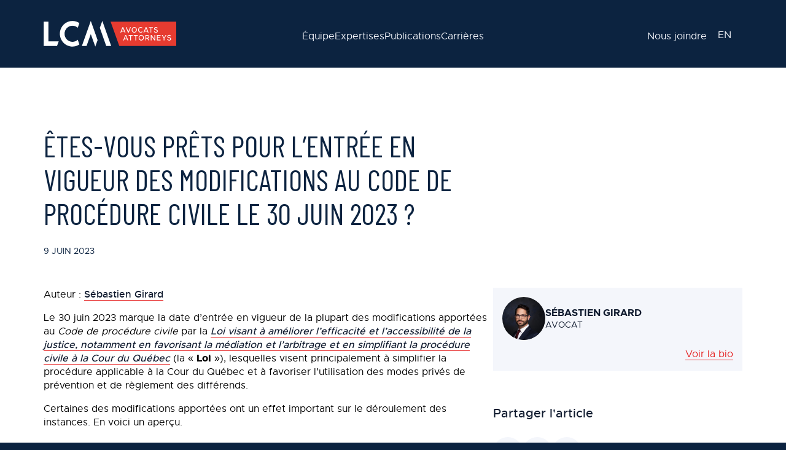

--- FILE ---
content_type: text/html; charset=UTF-8
request_url: https://lcm.ca/fr/etes-vous-prets-pour-lentree-en-vigueur-des-modifications-au-code-de-procedure-civile-le-30-juin-2023/
body_size: 61483
content:
<!DOCTYPE html>
<html lang="fr-FR" class="is-animating first-content">
    <head>
        <meta charset="UTF-8">
        <meta name="viewport" content="width=device-width, initial-scale=1, shrink-to-fit=no"/>

                <link rel="icon" type="image/x-icon" href="https://lcm.ca/wp-content/uploads/2023/11/Favicon_LCM_Blue.png">
                
        <meta name='robots' content='index, follow, max-image-preview:large, max-snippet:-1, max-video-preview:-1' />
<link rel="alternate" hreflang="en" href="https://lcm.ca/en/are-you-ready-for-the-entry-into-force-of-amendments-to-the-code-of-civil-procedure-on-june-30-2023/" />
<link rel="alternate" hreflang="fr" href="https://lcm.ca/fr/etes-vous-prets-pour-lentree-en-vigueur-des-modifications-au-code-de-procedure-civile-le-30-juin-2023/" />
<link rel="alternate" hreflang="x-default" href="https://lcm.ca/fr/etes-vous-prets-pour-lentree-en-vigueur-des-modifications-au-code-de-procedure-civile-le-30-juin-2023/" />

<!-- Google Tag Manager for WordPress by gtm4wp.com -->
<script data-cfasync="false" data-pagespeed-no-defer>
	var gtm4wp_datalayer_name = "dataLayer";
	var dataLayer = dataLayer || [];
</script>
<!-- End Google Tag Manager for WordPress by gtm4wp.com -->
	<!-- This site is optimized with the Yoast SEO plugin v21.7 - https://yoast.com/wordpress/plugins/seo/ -->
	<title>Êtes-vous prêts pour l’entrée en vigueur des modifications au code de procédure civile le 30 juin 2023 ? - LCM Avocats</title>
	<link rel="canonical" href="https://lcm.ca/fr/etes-vous-prets-pour-lentree-en-vigueur-des-modifications-au-code-de-procedure-civile-le-30-juin-2023/" />
	<meta property="og:locale" content="fr_FR" />
	<meta property="og:type" content="article" />
	<meta property="og:title" content="Êtes-vous prêts pour l’entrée en vigueur des modifications au code de procédure civile le 30 juin 2023 ? - LCM Avocats" />
	<meta property="og:url" content="https://lcm.ca/fr/etes-vous-prets-pour-lentree-en-vigueur-des-modifications-au-code-de-procedure-civile-le-30-juin-2023/" />
	<meta property="og:site_name" content="LCM Avocats" />
	<meta property="article:published_time" content="2023-06-09T20:29:22+00:00" />
	<meta property="article:modified_time" content="2024-01-19T15:21:42+00:00" />
	<meta property="og:image" content="https://lcm.ca/wp-content/uploads/2023/12/modifications-au-code-de-procdure-civile-1.png" />
	<meta property="og:image:width" content="1200" />
	<meta property="og:image:height" content="628" />
	<meta property="og:image:type" content="image/png" />
	<meta name="author" content="Hamak" />
	<meta name="twitter:card" content="summary_large_image" />
	<meta name="twitter:label1" content="Écrit par" />
	<meta name="twitter:data1" content="Hamak" />
	<script type="application/ld+json" class="yoast-schema-graph">{"@context":"https://schema.org","@graph":[{"@type":"WebPage","@id":"https://lcm.ca/fr/etes-vous-prets-pour-lentree-en-vigueur-des-modifications-au-code-de-procedure-civile-le-30-juin-2023/","url":"https://lcm.ca/fr/etes-vous-prets-pour-lentree-en-vigueur-des-modifications-au-code-de-procedure-civile-le-30-juin-2023/","name":"Êtes-vous prêts pour l’entrée en vigueur des modifications au code de procédure civile le 30 juin 2023 ? - LCM Avocats","isPartOf":{"@id":"https://lcm.ca/en/#website"},"primaryImageOfPage":{"@id":"https://lcm.ca/fr/etes-vous-prets-pour-lentree-en-vigueur-des-modifications-au-code-de-procedure-civile-le-30-juin-2023/#primaryimage"},"image":{"@id":"https://lcm.ca/fr/etes-vous-prets-pour-lentree-en-vigueur-des-modifications-au-code-de-procedure-civile-le-30-juin-2023/#primaryimage"},"thumbnailUrl":"https://lcm.ca/wp-content/uploads/2023/12/modifications-au-code-de-procdure-civile-1.png","datePublished":"2023-06-09T20:29:22+00:00","dateModified":"2024-01-19T15:21:42+00:00","author":{"@id":"https://lcm.ca/en/#/schema/person/7e9fdc0be36aa739844cae60160d7d84"},"breadcrumb":{"@id":"https://lcm.ca/fr/etes-vous-prets-pour-lentree-en-vigueur-des-modifications-au-code-de-procedure-civile-le-30-juin-2023/#breadcrumb"},"inLanguage":"fr-FR","potentialAction":[{"@type":"ReadAction","target":["https://lcm.ca/fr/etes-vous-prets-pour-lentree-en-vigueur-des-modifications-au-code-de-procedure-civile-le-30-juin-2023/"]}]},{"@type":"ImageObject","inLanguage":"fr-FR","@id":"https://lcm.ca/fr/etes-vous-prets-pour-lentree-en-vigueur-des-modifications-au-code-de-procedure-civile-le-30-juin-2023/#primaryimage","url":"https://lcm.ca/wp-content/uploads/2023/12/modifications-au-code-de-procdure-civile-1.png","contentUrl":"https://lcm.ca/wp-content/uploads/2023/12/modifications-au-code-de-procdure-civile-1.png","width":1200,"height":628},{"@type":"BreadcrumbList","@id":"https://lcm.ca/fr/etes-vous-prets-pour-lentree-en-vigueur-des-modifications-au-code-de-procedure-civile-le-30-juin-2023/#breadcrumb","itemListElement":[{"@type":"ListItem","position":1,"name":"Accueil","item":"https://lcm.ca/fr/"},{"@type":"ListItem","position":2,"name":"Êtes-vous prêts pour l’entrée en vigueur des modifications au code de procédure civile le 30 juin 2023 ?"}]},{"@type":"WebSite","@id":"https://lcm.ca/en/#website","url":"https://lcm.ca/en/","name":"LCM Avocats","description":"","potentialAction":[{"@type":"SearchAction","target":{"@type":"EntryPoint","urlTemplate":"https://lcm.ca/en/?s={search_term_string}"},"query-input":"required name=search_term_string"}],"inLanguage":"fr-FR"},{"@type":"Person","@id":"https://lcm.ca/en/#/schema/person/7e9fdc0be36aa739844cae60160d7d84","name":"Hamak","image":{"@type":"ImageObject","inLanguage":"fr-FR","@id":"https://lcm.ca/en/#/schema/person/image/","url":"https://secure.gravatar.com/avatar/ae0607ec60516fe0a28b4113b9686922ad23817caad9bef1c9e5754b4267efb3?s=96&d=mm&r=g","contentUrl":"https://secure.gravatar.com/avatar/ae0607ec60516fe0a28b4113b9686922ad23817caad9bef1c9e5754b4267efb3?s=96&d=mm&r=g","caption":"Hamak"},"url":"https://lcm.ca/fr/author/hamak/"}]}</script>
	<!-- / Yoast SEO plugin. -->


<link rel='dns-prefetch' href='//code.iconify.design' />
<link rel='dns-prefetch' href='//cdnjs.cloudflare.com' />
<link rel='dns-prefetch' href='//maps.googleapis.com' />

<link rel="alternate" type="application/rss+xml" title="LCM Avocats &raquo; Êtes-vous prêts pour l’entrée en vigueur des modifications au code de procédure civile le 30 juin 2023 ? Flux des commentaires" href="https://lcm.ca/fr/etes-vous-prets-pour-lentree-en-vigueur-des-modifications-au-code-de-procedure-civile-le-30-juin-2023/feed/" />
<link rel="alternate" title="oEmbed (JSON)" type="application/json+oembed" href="https://lcm.ca/fr/wp-json/oembed/1.0/embed?url=https%3A%2F%2Flcm.ca%2Ffr%2Fetes-vous-prets-pour-lentree-en-vigueur-des-modifications-au-code-de-procedure-civile-le-30-juin-2023%2F" />
<link rel="alternate" title="oEmbed (XML)" type="text/xml+oembed" href="https://lcm.ca/fr/wp-json/oembed/1.0/embed?url=https%3A%2F%2Flcm.ca%2Ffr%2Fetes-vous-prets-pour-lentree-en-vigueur-des-modifications-au-code-de-procedure-civile-le-30-juin-2023%2F&#038;format=xml" />
<style id='wp-img-auto-sizes-contain-inline-css' type='text/css'>
img:is([sizes=auto i],[sizes^="auto," i]){contain-intrinsic-size:3000px 1500px}
/*# sourceURL=wp-img-auto-sizes-contain-inline-css */
</style>
<style id='wp-emoji-styles-inline-css' type='text/css'>

	img.wp-smiley, img.emoji {
		display: inline !important;
		border: none !important;
		box-shadow: none !important;
		height: 1em !important;
		width: 1em !important;
		margin: 0 0.07em !important;
		vertical-align: -0.1em !important;
		background: none !important;
		padding: 0 !important;
	}
/*# sourceURL=wp-emoji-styles-inline-css */
</style>
<link rel='stylesheet' id='wp-block-library-css' href='https://lcm.ca/wp-includes/css/dist/block-library/style.min.css?ver=6.9' type='text/css' media='all' />
<style id='global-styles-inline-css' type='text/css'>
:root{--wp--preset--aspect-ratio--square: 1;--wp--preset--aspect-ratio--4-3: 4/3;--wp--preset--aspect-ratio--3-4: 3/4;--wp--preset--aspect-ratio--3-2: 3/2;--wp--preset--aspect-ratio--2-3: 2/3;--wp--preset--aspect-ratio--16-9: 16/9;--wp--preset--aspect-ratio--9-16: 9/16;--wp--preset--color--black: #000000;--wp--preset--color--cyan-bluish-gray: #abb8c3;--wp--preset--color--white: #ffffff;--wp--preset--color--pale-pink: #f78da7;--wp--preset--color--vivid-red: #cf2e2e;--wp--preset--color--luminous-vivid-orange: #ff6900;--wp--preset--color--luminous-vivid-amber: #fcb900;--wp--preset--color--light-green-cyan: #7bdcb5;--wp--preset--color--vivid-green-cyan: #00d084;--wp--preset--color--pale-cyan-blue: #8ed1fc;--wp--preset--color--vivid-cyan-blue: #0693e3;--wp--preset--color--vivid-purple: #9b51e0;--wp--preset--gradient--vivid-cyan-blue-to-vivid-purple: linear-gradient(135deg,rgb(6,147,227) 0%,rgb(155,81,224) 100%);--wp--preset--gradient--light-green-cyan-to-vivid-green-cyan: linear-gradient(135deg,rgb(122,220,180) 0%,rgb(0,208,130) 100%);--wp--preset--gradient--luminous-vivid-amber-to-luminous-vivid-orange: linear-gradient(135deg,rgb(252,185,0) 0%,rgb(255,105,0) 100%);--wp--preset--gradient--luminous-vivid-orange-to-vivid-red: linear-gradient(135deg,rgb(255,105,0) 0%,rgb(207,46,46) 100%);--wp--preset--gradient--very-light-gray-to-cyan-bluish-gray: linear-gradient(135deg,rgb(238,238,238) 0%,rgb(169,184,195) 100%);--wp--preset--gradient--cool-to-warm-spectrum: linear-gradient(135deg,rgb(74,234,220) 0%,rgb(151,120,209) 20%,rgb(207,42,186) 40%,rgb(238,44,130) 60%,rgb(251,105,98) 80%,rgb(254,248,76) 100%);--wp--preset--gradient--blush-light-purple: linear-gradient(135deg,rgb(255,206,236) 0%,rgb(152,150,240) 100%);--wp--preset--gradient--blush-bordeaux: linear-gradient(135deg,rgb(254,205,165) 0%,rgb(254,45,45) 50%,rgb(107,0,62) 100%);--wp--preset--gradient--luminous-dusk: linear-gradient(135deg,rgb(255,203,112) 0%,rgb(199,81,192) 50%,rgb(65,88,208) 100%);--wp--preset--gradient--pale-ocean: linear-gradient(135deg,rgb(255,245,203) 0%,rgb(182,227,212) 50%,rgb(51,167,181) 100%);--wp--preset--gradient--electric-grass: linear-gradient(135deg,rgb(202,248,128) 0%,rgb(113,206,126) 100%);--wp--preset--gradient--midnight: linear-gradient(135deg,rgb(2,3,129) 0%,rgb(40,116,252) 100%);--wp--preset--font-size--small: 13px;--wp--preset--font-size--medium: 20px;--wp--preset--font-size--large: 36px;--wp--preset--font-size--x-large: 42px;--wp--preset--spacing--20: 0.44rem;--wp--preset--spacing--30: 0.67rem;--wp--preset--spacing--40: 1rem;--wp--preset--spacing--50: 1.5rem;--wp--preset--spacing--60: 2.25rem;--wp--preset--spacing--70: 3.38rem;--wp--preset--spacing--80: 5.06rem;--wp--preset--shadow--natural: 6px 6px 9px rgba(0, 0, 0, 0.2);--wp--preset--shadow--deep: 12px 12px 50px rgba(0, 0, 0, 0.4);--wp--preset--shadow--sharp: 6px 6px 0px rgba(0, 0, 0, 0.2);--wp--preset--shadow--outlined: 6px 6px 0px -3px rgb(255, 255, 255), 6px 6px rgb(0, 0, 0);--wp--preset--shadow--crisp: 6px 6px 0px rgb(0, 0, 0);}:where(.is-layout-flex){gap: 0.5em;}:where(.is-layout-grid){gap: 0.5em;}body .is-layout-flex{display: flex;}.is-layout-flex{flex-wrap: wrap;align-items: center;}.is-layout-flex > :is(*, div){margin: 0;}body .is-layout-grid{display: grid;}.is-layout-grid > :is(*, div){margin: 0;}:where(.wp-block-columns.is-layout-flex){gap: 2em;}:where(.wp-block-columns.is-layout-grid){gap: 2em;}:where(.wp-block-post-template.is-layout-flex){gap: 1.25em;}:where(.wp-block-post-template.is-layout-grid){gap: 1.25em;}.has-black-color{color: var(--wp--preset--color--black) !important;}.has-cyan-bluish-gray-color{color: var(--wp--preset--color--cyan-bluish-gray) !important;}.has-white-color{color: var(--wp--preset--color--white) !important;}.has-pale-pink-color{color: var(--wp--preset--color--pale-pink) !important;}.has-vivid-red-color{color: var(--wp--preset--color--vivid-red) !important;}.has-luminous-vivid-orange-color{color: var(--wp--preset--color--luminous-vivid-orange) !important;}.has-luminous-vivid-amber-color{color: var(--wp--preset--color--luminous-vivid-amber) !important;}.has-light-green-cyan-color{color: var(--wp--preset--color--light-green-cyan) !important;}.has-vivid-green-cyan-color{color: var(--wp--preset--color--vivid-green-cyan) !important;}.has-pale-cyan-blue-color{color: var(--wp--preset--color--pale-cyan-blue) !important;}.has-vivid-cyan-blue-color{color: var(--wp--preset--color--vivid-cyan-blue) !important;}.has-vivid-purple-color{color: var(--wp--preset--color--vivid-purple) !important;}.has-black-background-color{background-color: var(--wp--preset--color--black) !important;}.has-cyan-bluish-gray-background-color{background-color: var(--wp--preset--color--cyan-bluish-gray) !important;}.has-white-background-color{background-color: var(--wp--preset--color--white) !important;}.has-pale-pink-background-color{background-color: var(--wp--preset--color--pale-pink) !important;}.has-vivid-red-background-color{background-color: var(--wp--preset--color--vivid-red) !important;}.has-luminous-vivid-orange-background-color{background-color: var(--wp--preset--color--luminous-vivid-orange) !important;}.has-luminous-vivid-amber-background-color{background-color: var(--wp--preset--color--luminous-vivid-amber) !important;}.has-light-green-cyan-background-color{background-color: var(--wp--preset--color--light-green-cyan) !important;}.has-vivid-green-cyan-background-color{background-color: var(--wp--preset--color--vivid-green-cyan) !important;}.has-pale-cyan-blue-background-color{background-color: var(--wp--preset--color--pale-cyan-blue) !important;}.has-vivid-cyan-blue-background-color{background-color: var(--wp--preset--color--vivid-cyan-blue) !important;}.has-vivid-purple-background-color{background-color: var(--wp--preset--color--vivid-purple) !important;}.has-black-border-color{border-color: var(--wp--preset--color--black) !important;}.has-cyan-bluish-gray-border-color{border-color: var(--wp--preset--color--cyan-bluish-gray) !important;}.has-white-border-color{border-color: var(--wp--preset--color--white) !important;}.has-pale-pink-border-color{border-color: var(--wp--preset--color--pale-pink) !important;}.has-vivid-red-border-color{border-color: var(--wp--preset--color--vivid-red) !important;}.has-luminous-vivid-orange-border-color{border-color: var(--wp--preset--color--luminous-vivid-orange) !important;}.has-luminous-vivid-amber-border-color{border-color: var(--wp--preset--color--luminous-vivid-amber) !important;}.has-light-green-cyan-border-color{border-color: var(--wp--preset--color--light-green-cyan) !important;}.has-vivid-green-cyan-border-color{border-color: var(--wp--preset--color--vivid-green-cyan) !important;}.has-pale-cyan-blue-border-color{border-color: var(--wp--preset--color--pale-cyan-blue) !important;}.has-vivid-cyan-blue-border-color{border-color: var(--wp--preset--color--vivid-cyan-blue) !important;}.has-vivid-purple-border-color{border-color: var(--wp--preset--color--vivid-purple) !important;}.has-vivid-cyan-blue-to-vivid-purple-gradient-background{background: var(--wp--preset--gradient--vivid-cyan-blue-to-vivid-purple) !important;}.has-light-green-cyan-to-vivid-green-cyan-gradient-background{background: var(--wp--preset--gradient--light-green-cyan-to-vivid-green-cyan) !important;}.has-luminous-vivid-amber-to-luminous-vivid-orange-gradient-background{background: var(--wp--preset--gradient--luminous-vivid-amber-to-luminous-vivid-orange) !important;}.has-luminous-vivid-orange-to-vivid-red-gradient-background{background: var(--wp--preset--gradient--luminous-vivid-orange-to-vivid-red) !important;}.has-very-light-gray-to-cyan-bluish-gray-gradient-background{background: var(--wp--preset--gradient--very-light-gray-to-cyan-bluish-gray) !important;}.has-cool-to-warm-spectrum-gradient-background{background: var(--wp--preset--gradient--cool-to-warm-spectrum) !important;}.has-blush-light-purple-gradient-background{background: var(--wp--preset--gradient--blush-light-purple) !important;}.has-blush-bordeaux-gradient-background{background: var(--wp--preset--gradient--blush-bordeaux) !important;}.has-luminous-dusk-gradient-background{background: var(--wp--preset--gradient--luminous-dusk) !important;}.has-pale-ocean-gradient-background{background: var(--wp--preset--gradient--pale-ocean) !important;}.has-electric-grass-gradient-background{background: var(--wp--preset--gradient--electric-grass) !important;}.has-midnight-gradient-background{background: var(--wp--preset--gradient--midnight) !important;}.has-small-font-size{font-size: var(--wp--preset--font-size--small) !important;}.has-medium-font-size{font-size: var(--wp--preset--font-size--medium) !important;}.has-large-font-size{font-size: var(--wp--preset--font-size--large) !important;}.has-x-large-font-size{font-size: var(--wp--preset--font-size--x-large) !important;}
/*# sourceURL=global-styles-inline-css */
</style>

<style id='classic-theme-styles-inline-css' type='text/css'>
/*! This file is auto-generated */
.wp-block-button__link{color:#fff;background-color:#32373c;border-radius:9999px;box-shadow:none;text-decoration:none;padding:calc(.667em + 2px) calc(1.333em + 2px);font-size:1.125em}.wp-block-file__button{background:#32373c;color:#fff;text-decoration:none}
/*# sourceURL=/wp-includes/css/classic-themes.min.css */
</style>
<link rel='stylesheet' id='contact-form-7-css' href='https://lcm.ca/wp-content/plugins/contact-form-7/includes/css/styles.css?ver=5.8.4' type='text/css' media='all' />
<link rel='stylesheet' id='theme-select2-css-css' href='https://lcm.ca/wp-content/themes/Hamak-starter-theme/assets/lib/select2/select2.min.css?ver=1.0' type='text/css' media='all' />
<link rel='stylesheet' id='theme-css' href='https://lcm.ca/wp-content/themes/Hamak-starter-theme/style.css?ver=6.9' type='text/css' media='all' />
<link rel='stylesheet' id='theme-general-css' href='https://lcm.ca/wp-content/themes/Hamak-starter-theme/assets/css/general.css?ver=1.0' type='text/css' media='all' />
<link rel='stylesheet' id='theme-main-css' href='https://lcm.ca/wp-content/themes/Hamak-starter-theme/assets/css/style.css?ver=1.0' type='text/css' media='all' />
<link rel='stylesheet' id='theme-fontawesome-css' href='https://cdnjs.cloudflare.com/ajax/libs/font-awesome/6.2.1/css/all.min.css?ver=1.0' type='text/css' media='all' />
<link rel='stylesheet' id='admin-style-css' href='https://lcm.ca/wp-content/themes/Hamak-starter-theme/assets/css/admin.css?ver=1769183163' type='text/css' media='all' />
<link rel='stylesheet' id='admin.min-style-css' href='https://lcm.ca/wp-content/themes/Hamak-starter-theme/assets/css/admin.min.css?ver=1701879963' type='text/css' media='all' />
<link rel='stylesheet' id='editor-style-css' href='https://lcm.ca/wp-content/themes/Hamak-starter-theme/assets/css/editor.css?ver=1769183163' type='text/css' media='all' />
<link rel='stylesheet' id='editor.min-style-css' href='https://lcm.ca/wp-content/themes/Hamak-starter-theme/assets/css/editor.min.css?ver=1701879963' type='text/css' media='all' />
<link rel='stylesheet' id='login-style-css' href='https://lcm.ca/wp-content/themes/Hamak-starter-theme/assets/css/login.css?ver=1769183163' type='text/css' media='all' />
<link rel='stylesheet' id='login.min-style-css' href='https://lcm.ca/wp-content/themes/Hamak-starter-theme/assets/css/login.min.css?ver=1701879963' type='text/css' media='all' />
<link rel='stylesheet' id='site_theme-style-css' href='https://lcm.ca/wp-content/themes/Hamak-starter-theme/assets/css/site_theme.css?ver=1703024272' type='text/css' media='all' />
<script type="text/javascript" id="wpml-cookie-js-extra">
/* <![CDATA[ */
var wpml_cookies = {"wp-wpml_current_language":{"value":"fr","expires":1,"path":"/"}};
var wpml_cookies = {"wp-wpml_current_language":{"value":"fr","expires":1,"path":"/"}};
//# sourceURL=wpml-cookie-js-extra
/* ]]> */
</script>
<script type="text/javascript" src="https://lcm.ca/wp-content/plugins/sitepress-multilingual-cms/res/js/cookies/language-cookie.js?ver=4.6.8" id="wpml-cookie-js" defer="defer" data-wp-strategy="defer"></script>
<script type="text/javascript" src="https://lcm.ca/wp-includes/js/jquery/jquery.min.js?ver=3.7.1" id="jquery-core-js"></script>
<script type="text/javascript" src="https://lcm.ca/wp-includes/js/jquery/jquery-migrate.min.js?ver=3.4.1" id="jquery-migrate-js"></script>
<link rel="https://api.w.org/" href="https://lcm.ca/fr/wp-json/" /><link rel="alternate" title="JSON" type="application/json" href="https://lcm.ca/fr/wp-json/wp/v2/posts/8720" /><link rel="EditURI" type="application/rsd+xml" title="RSD" href="https://lcm.ca/xmlrpc.php?rsd" />
<meta name="generator" content="WordPress 6.9" />
<link rel='shortlink' href='https://lcm.ca/fr/?p=8720' />
<meta name="generator" content="WPML ver:4.6.8 stt:1,4;" />

<!-- Google Tag Manager for WordPress by gtm4wp.com -->
<!-- GTM Container placement set to automatic -->
<script data-cfasync="false" data-pagespeed-no-defer>
	var dataLayer_content = {"pagePostType":"post","pagePostType2":"single-post","pagePostAuthor":"Hamak"};
	dataLayer.push( dataLayer_content );
</script>
<script data-cfasync="false">
(function(w,d,s,l,i){w[l]=w[l]||[];w[l].push({'gtm.start':
new Date().getTime(),event:'gtm.js'});var f=d.getElementsByTagName(s)[0],
j=d.createElement(s),dl=l!='dataLayer'?'&l='+l:'';j.async=true;j.src=
'//www.googletagmanager.com/gtm.js?id='+i+dl;f.parentNode.insertBefore(j,f);
})(window,document,'script','dataLayer','GTM-TBB29W8R');
</script>
<!-- End Google Tag Manager -->
<!-- End Google Tag Manager for WordPress by gtm4wp.com -->		<style type="text/css" id="wp-custom-css">
			.wysiwyg iframe, .mce-content-body iframe {
    width: 100%;
	min-height: 450px;
}

.section-member-single__name{
	line-height: 0.85;
	padding-top: 20px;
	padding-bottom: 20px;
}

.student-card .section-member-single__name{
	line-height: 1.2;
}		</style>
		    <link rel='stylesheet' id='wpml-legacy-horizontal-list-0-css' href='https://lcm.ca/wp-content/plugins/sitepress-multilingual-cms/templates/language-switchers/legacy-list-horizontal/style.min.css?ver=1' type='text/css' media='all' />
</head>

    <body class="front">

        <div id="page" class="wp-singular post-template-default single single-post postid-8720 single-format-standard wp-theme-Hamak-starter-theme">
            
                        
            
<div class="nav">
    <div class="nav__wrapper wrap">
        <div class="nav__logo">
            <a href="https://lcm.ca/fr/" title="LCM Avocats">
                
                <img 
                src="https://lcm.ca/wp-content/uploads/2023/11/Logo_LCM_Blanc_Rouge.svg"
                alt=""
                
                class="img-tag logo-main"
                >                
                <img 
                src="https://lcm.ca/wp-content/uploads/2023/11/icone-lcm-RGB_icone-sur-bleu-1.svg"
                alt=""
                
                class="img-tag logo-sec"
                >            </a>
        </div>
        <div class="nav__main">
            <div class="menu-menu-principal-container"><ul id="menu-menu-principal" class="menu"><li id="menu-item-94" class="menu-item menu-item-type-post_type menu-item-object-page menu-item-94"><a href="https://lcm.ca/fr/equipe/">Équipe</a></li>
<li id="menu-item-93" class="menu-item menu-item-type-post_type menu-item-object-page menu-item-93"><a href="https://lcm.ca/fr/expertises/">Expertises</a></li>
<li id="menu-item-92" class="menu-item menu-item-type-post_type menu-item-object-page menu-item-92"><a href="https://lcm.ca/fr/publications/">Publications</a></li>
<li id="menu-item-91" class="menu-item menu-item-type-post_type menu-item-object-page menu-item-91"><a href="https://lcm.ca/fr/carrieres/">Carrières</a></li>
</ul></div>        </div>
        <div class="nav__secondary">
            <div class="menu-menu-secondaire-container"><ul id="menu-menu-secondaire" class="menu"><li id="menu-item-95" class="menu-item menu-item-type-post_type menu-item-object-page menu-item-95"><a href="https://lcm.ca/fr/nous-joindre/">Nous joindre</a></li>
</ul></div>            <div class="btn-lang nav-text">
				
<div class="wpml-ls-statics-shortcode_actions wpml-ls wpml-ls-legacy-list-horizontal">
	<ul><li class="wpml-ls-slot-shortcode_actions wpml-ls-item wpml-ls-item-en wpml-ls-first-item wpml-ls-item-legacy-list-horizontal">
				<a href="https://lcm.ca/en/are-you-ready-for-the-entry-into-force-of-amendments-to-the-code-of-civil-procedure-on-june-30-2023/" class="wpml-ls-link">
                    <span class="wpml-ls-native" lang="en">EN</span></a>
			</li><li class="wpml-ls-slot-shortcode_actions wpml-ls-item wpml-ls-item-fr wpml-ls-current-language wpml-ls-last-item wpml-ls-item-legacy-list-horizontal">
				<a href="https://lcm.ca/fr/etes-vous-prets-pour-lentree-en-vigueur-des-modifications-au-code-de-procedure-civile-le-30-juin-2023/" class="wpml-ls-link">
                    <span class="wpml-ls-native">FR</span></a>
			</li></ul>
</div>
            </div>
        </div>
        <div class="nav__burger burger">
            <div></div>
            <div></div>
            <div></div>
        </div>
    </div>
</div>

<div class="back-to-top">
    <iconify-icon icon="teenyicons:arrow-up-solid"></iconify-icon>
</div>    

                        
            
<div class="menu-burger">
    <div class="menu-burger__overlay"></div>
    <div class="menu-burger__wrapper">
        <div class="menu-burger__main">
            <div class="menu-menu-hamburger-container"><ul id="menu-menu-hamburger" class="menu"><li id="menu-item-100" class="menu-item menu-item-type-post_type menu-item-object-page menu-item-100"><a href="https://lcm.ca/fr/equipe/">Équipe</a></li>
<li id="menu-item-99" class="menu-item menu-item-type-post_type menu-item-object-page menu-item-99"><a href="https://lcm.ca/fr/expertises/">Expertises</a></li>
<li id="menu-item-98" class="menu-item menu-item-type-post_type menu-item-object-page menu-item-98"><a href="https://lcm.ca/fr/publications/">Publications</a></li>
<li id="menu-item-97" class="menu-item menu-item-type-post_type menu-item-object-page menu-item-97"><a href="https://lcm.ca/fr/carrieres/">Carrières</a></li>
<li id="menu-item-96" class="menu-item menu-item-type-post_type menu-item-object-page menu-item-96"><a href="https://lcm.ca/fr/nous-joindre/">Nous joindre</a></li>
</ul></div>            <div class="menu-burger__lang">
                <div class="btn-lang">
					
<div class="wpml-ls-statics-shortcode_actions wpml-ls wpml-ls-legacy-list-horizontal">
	<ul><li class="wpml-ls-slot-shortcode_actions wpml-ls-item wpml-ls-item-en wpml-ls-first-item wpml-ls-item-legacy-list-horizontal">
				<a href="https://lcm.ca/en/are-you-ready-for-the-entry-into-force-of-amendments-to-the-code-of-civil-procedure-on-june-30-2023/" class="wpml-ls-link">
                    <span class="wpml-ls-native" lang="en">EN</span></a>
			</li><li class="wpml-ls-slot-shortcode_actions wpml-ls-item wpml-ls-item-fr wpml-ls-current-language wpml-ls-last-item wpml-ls-item-legacy-list-horizontal">
				<a href="https://lcm.ca/fr/etes-vous-prets-pour-lentree-en-vigueur-des-modifications-au-code-de-procedure-civile-le-30-juin-2023/" class="wpml-ls-link">
                    <span class="wpml-ls-native">FR</span></a>
			</li></ul>
</div>
                </div>
    
            </div>
        </div>
        <div class="menu-burger__contact">
                            <div class="firm-name color--0">LCM Avocats inc. | LCM Attorneys Inc.</div>
                                        <a href="https://maps.google.com/?q=600++boulevard+De+Maisonneuve+Ouest++bureau+2600+
Montréal+(Québec)+H3A+3J2
Canada" alt="600, boulevard De Maisonneuve Ouest, bureau 2600 
Montréal (Québec) H3A 3J2
Canada" target="_blank" class="address hover--0 alLeft">
                    <p>600, boulevard De Maisonneuve Ouest, bureau 2600 <br />
Montréal (Québec) H3A 3J2<br />
Canada</p>
                </a>
                                        <a 
                href="tel:+15143752665" 
                title="514.375.2665" 
                class="phone-link  phone hover--0"
                
                ><p>514.375.2665</p></a>                                        <a 
                href="mailto:info@lcm.ca" 
                title="info@lcm.ca" 
                class="email-link  email hover--0"
                
                ><p>info@lcm.ca</p></a>                                        <div class="socials">
                                            
                <a href="https://www.linkedin.com/company/lcm-avocats-inc---lcm-attorneys-inc-/" title="Linkedin" target="_blank">
                    <iconify-icon icon="typcn:social-linkedin"></iconify-icon>
                </a>
                                                    </div>
                    </div>
    </div>
</div>             

            
<!-- GTM Container placement set to automatic -->
<!-- Google Tag Manager (noscript) -->
				<noscript><iframe src="https://www.googletagmanager.com/ns.html?id=GTM-TBB29W8R" height="0" width="0" style="display:none;visibility:hidden" aria-hidden="true"></iframe></noscript>
<!-- End Google Tag Manager (noscript) -->
            <div id="content" class="transition-fade site-content">
                <div>
<div class="single-news bg--5">
  <div class="wrap bg--0">
    <div class="padd">
      <div class="single-news__header">
        
                <div class="h1 color--5 single-news__header--title">
                    <p>Êtes-vous prêts pour l’entrée en vigueur des modifications au code de procédure civile le 30 juin 2023 ?</p>
                </div>
                        
                <div class="small-text color--5 uppercase single-news__header--date">
                    <p>9 juin 2023</p>
                </div>
                      </div>
      <div class="single-news__wrapper">
        <div class="single-news__text">
          
                <div class="wysiwyg ">
                    <p>Auteur : <a href="https://lcm.ca/equipe/sebastien-girard/">Sébastien Girard</a></p>
<p>Le 30 juin 2023 marque la date d’entrée en vigueur de la plupart des modifications apportées au <em>Code de procédure civile</em> par la <a href="https://www.publicationsduquebec.gouv.qc.ca/fileadmin/Fichiers_client/lois_et_reglements/LoisAnnuelles/fr/2023/2023C3F.PDF"><em>Loi visant à améliorer l’efficacité et l’accessibilité de la justice, notamment en favorisant la médiation et l’arbitrage et en simplifiant la procédure civile à la Cour du Québec</em></a> (la « <strong>Loi</strong> »), lesquelles visent principalement à simplifier la procédure applicable à la Cour du Québec et à favoriser l’utilisation des modes privés de prévention et de règlement des différends.</p>
<p>Certaines des modifications apportées ont un effet important sur le déroulement des instances. En voici un aperçu.</p>
<h3><strong>Compétence concurrente de la Cour supérieure et de la Cour du Québec</strong></h3>
<p>La Loi prévoit que lorsque la valeur de la somme réclamée ou que l’objet en litige atteint ou excède 75 000 $ et est inférieure à 100 000 $, la compétence est concurrente entre la Cour supérieure et la Cour du Québec, au choix du demandeur. Les demandes dans lesquelles la somme réclamée ou la valeur de l’objet en litige est inférieure à 75 000 $ sont de la compétence exclusive de la Cour du Québec.</p>
<p>À noter que les demandes introduites avant le 30 juin 2023 dont l’objet est inférieur à l’actuel seuil de 85 000 $ se poursuivront devant la Cour du Québec et demeureront assujetties aux dispositions en vigueur avant cette date.</p>
<p>Rappelons que les changements à l&rsquo;article 35 du <em>Code de procédure civile</em> et à la Compétence de la Cour du Québec découlent directement du <em>Renvoi relatif au Code de procédure civile (Qc), art. 35</em>, <a href="https://www.canlii.org/fr/ca/csc/doc/2021/2021csc27/2021csc27.html?autocompleteStr=2021%20CSC%2027%20&amp;autocompletePos=1">2021 CSC 27</a><em>, </em>où la Cour suprême a déclaré le plafond de 85 000 $ inconstitutionnel puisque trop élevé et incompatible avec l&rsquo;article 96 de la <em>Loi constitutionnelle de 1867</em>.</p>
<h3><strong>Voie procédurale simplifiée en Cour du Québec </strong></h3>
<p>La Loi institue une voie procédurale simplifiée, automatiquement applicable aux litiges civils institués devant la Cour du Québec lorsque la valeur en litige est inférieure à 100 000 $ :</p>
<ul>
<li>Il n’est plus requis de convenir d’un protocole de l’instance, <strong>celui-ci étant remplacé par l’échéancier fixe </strong>qui est établi par les modifications apportées au <em>Code de procédure civile</em>. Rien dans les modifications n’empêche les parties de convenir entre elles d’un protocole dans la mesure où les nouvelles dispositions sont respectées;</li>
<li>La demande introductive d’instance est <strong>limitée à cinq pages</strong>, sauf autorisation du tribunal;</li>
<li>Le demandeur devra, dans les 20 jours de la signification de l’avis d’assignation, communiquer les pièces au soutien de la demande et déposer un avis indiquant la nature et le nombre de témoignages par déclaration qu’il entend déposer et le nombre d’interrogatoires préalables auxquels il entend procéder, ainsi que les expertises dont il entend se prévaloir, pour que le tribunal les autorise, le cas échéant (voir plus bas les restrictions imposées quant au nombre d’interrogatoires oraux)</li>
<li>Les <strong>moyens préliminaires et incidents</strong> devront être déposés dans les <strong>45 jours de la signification</strong> de l’avis d’assignation. L’autre partie disposera ensuite de 10 jours pour présenter par écrit ses observations;</li>
<li>La <strong>défense</strong> devra être déposée <strong>dans les 95 jours de la signification de l’avis d’assignation</strong>, avec un avis indiquant la nature et le nombre de témoignages par déclaration qu’il entend déposer et le nombre d’interrogatoires préalables auxquels il entend procéder, ainsi que les expertises dont il entend se prévaloir pour que le tribunal les autorise, le cas échéant. Il doit communiquer les pièces au soutien de sa défense dans le même délai. L’exposé des moyens de défense devra être d’au plus deux pages, ou de sept si la partie se porte demanderesse reconventionnelle, sauf autorisation du tribunal pour un nombre de pages supérieur;</li>
<li><strong>L’expertise est commune</strong> si la somme ou le bien réclamé est égal ou inférieur à 50 000 $, sauf décision contraire du tribunal. Cette modification ne vise que les procédures suivant la voie procédurale spéciale.</li>
<li>Le <strong>droit à un interrogatoire préalable oral</strong> sera limité aux affaires où la valeur en litige est égale ou <strong>supérieure à 50 000</strong>$, sauf autorisation du tribunal (la limite actuelle étant de 30 000 $).</li>
<li>Par ailleurs, tout interrogatoire écrit ne pourra contenir qu’au plus trois pages. <strong>Cette modification vise tant les litiges visés par la voie procédurale spéciale que ceux qui ne le sont pas</strong>. <strong>Les déclarations écrites</strong> de témoins pour tenir lieu de témoignage <strong>peuvent porter sur les faits du litige </strong>(et non seulement des faits secondaires), mais <strong>ne doivent pas excéder 5 pages</strong>, sauf exceptionnellement, sur autorisation du tribunal si des motifs sérieux le commandent.</li>
<li><strong>L’origine ou l’intégrité d’un élément de preuve est présumée</strong> reconnue, sauf en cas d’opposition par une des parties.</li>
<li>Les <strong>demandes en précisions et en radiation d’allégations</strong> ne seront autorisées par le tribunal que de manière <strong>exceptionnelle et pour des motifs sérieux</strong>.</li>
<li>La tenue d’une <strong>conférence de règlement à l’amiable</strong> <strong>sera obligatoire</strong> et aura lieu au plus tôt 130 jours à compter de la signification de l’avis d’assignation et au plus tard 160 jours après cette signification. À défaut de règlement, elle sera convertie en conférence préparatoire à l’instruction;</li>
<li>L’inscription pour instruction et jugement est faite par le greffier sur ordre du tribunal, notamment lors de la conférence de gestion ou de la conférence préparatoire à l’instruction, ou au plus tard dans les six mois de la signification de l’avis d’assignation.</li>
</ul>
<p>&nbsp;</p>
<h3><strong>Préférence aux affaires ayant fait l’objet de médiation avant l’institution des procédures</strong></h3>
<p>Les modifications au <em>Code de procédure civile</em> prévoient que les dossiers qui, avant l&rsquo;institution des procédures judiciaires, ont fait l&rsquo;objet d&rsquo;une médiation ou dans lesquels les parties avaient convenu d&rsquo;un protocole préjudiciaire seront <strong>instruits en priorité par les tribunaux</strong>. La disposition prévoyant que « <em>la demande alors introduite en toute matière autre que familiale est instruite par priorité <u>si elle est accompagnée</u> d’une attestation</em> […] <em>confirmant [que les parties] ont eu recours à un mode privé de prévention et de règlement des différends ou d’une preuve que les parties ont convenu d’un protocole préjudiciaire</em> », la question se pose de savoir si cette préférence bénéficiera à toutes les affaires où une médiation a été tentée ou si elle sera limitée aux affaires où la médiation avait déjà été tentée au moment de l’introduction du recours. Quoi qu’il en soit, notons que cette règle sera applicable tant en Cour supérieure qu’à la Cour du Québec. Évidemment, la mise en œuvre de cette mesure demeure sujette à la disponibilité du tribunal et donc des ressources et effectifs dont il dispose.</p>
<h3><strong>Petites créances</strong></h3>
<p>Certaines modifications visent également la Cour des petites créances, dont la possibilité pour les parties de consentir à ce que le tribunal rende jugement sur le vu du dossier pour les dossiers portant sur le recouvrement d’une créance d’au plus 15 000 $.</p>
<h3><strong>Conclusion</strong></h3>
<p>L’objectif de ces modifications est de faciliter l’accès à la justice en favorisant des services de justice plus rapides et moins coûteux, tout en favorisant les modes privés de prévention et de règlement des différends.  Si les modifications au <em>Code de procédure civile</em> peuvent aider les parties et les praticiens à participer à l’atteinte de ces objectifs, il reste à voir si les tribunaux disposeront des ressources et effectifs nécessaires pour y parvenir.</p>
<p>Par ailleurs, soulignons que l’honorable Marie-Julie Croteau, juge coordonnatrice adjointe à la Chambre civile de Montréal, à la Cour du Québec, présentera une conférence en ligne portant sur la modification de la compétence d’attribution de la Cour du Québec et les nouvelles règles de procédures simplifiées <strong>le 14 juin 2023, de 12h30 à 14h</strong>, avec le Jeune Barreau de Montréal.</p>
<p>Pour plus d’information, <a href="https://www.linkedin.com/posts/association-du-jeune-barreau-de-montr-al_ne-manquez-pas-notre-prochain-d%C3%AEner-conf%C3%A9rence-activity-7070021454901207040-MXKd?utm_source=share&amp;utm_medium=member_desktop">cliquez ici</a>.</p>

                </div>
                        </div>
        <div class="single-news__details">
          <div class="single-news__details--wrapper">
                          <div class="single-news__details--authors">
                                  <a href="https://lcm.ca/fr/?post_type=cpt-team&p=7497" title="SÉBASTIEN GIRARD" class="author">
                    <div class="author__up">
                      <div class="author__img fullBG" style="background-image: url(https://lcm.ca/wp-content/themes/Hamak-starter-theme/img/bg_team_slide.jpg);">
                        <div class="img-tag"><picture class="attachment-full size-full" decoding="async" fetchpriority="high">
<source type="image/webp" srcset="https://lcm.ca/wp-content/uploads/2024/10/Sebastien_Girard_3.png.webp 2000w, https://lcm.ca/wp-content/uploads/2024/10/Sebastien_Girard_3-300x204.png.webp 300w, https://lcm.ca/wp-content/uploads/2024/10/Sebastien_Girard_3-1024x696.png.webp 1024w, https://lcm.ca/wp-content/uploads/2024/10/Sebastien_Girard_3-768x522.png.webp 768w, https://lcm.ca/wp-content/uploads/2024/10/Sebastien_Girard_3-1536x1044.png.webp 1536w" sizes="(max-width: 2000px) 100vw, 2000px"/>
<img width="2000" height="1360" src="https://lcm.ca/wp-content/uploads/2024/10/Sebastien_Girard_3.png" alt="" decoding="async" fetchpriority="high" srcset="https://lcm.ca/wp-content/uploads/2024/10/Sebastien_Girard_3.png 2000w, https://lcm.ca/wp-content/uploads/2024/10/Sebastien_Girard_3-300x204.png 300w, https://lcm.ca/wp-content/uploads/2024/10/Sebastien_Girard_3-1024x696.png 1024w, https://lcm.ca/wp-content/uploads/2024/10/Sebastien_Girard_3-768x522.png 768w, https://lcm.ca/wp-content/uploads/2024/10/Sebastien_Girard_3-1536x1044.png 1536w" sizes="(max-width: 2000px) 100vw, 2000px"/>
</picture>
</div>                      </div>
                      <div class="author__details">
                        <div class="author__details--name">
                          SÉBASTIEN GIRARD                        </div>
                        <div class="author__details--position">
                          Avocat                        </div>
                      </div>
                    </div>
                    <div class="author__link wysiwyg">
                      <span>Voir la bio</span>
                    </div>
                  </a>
                              </div>
                        <div class="single-news__details--share">
              
                <div class="h4 color--8 share-title">
                    <p>Partager l'article</p>
                </div>
                              <div class="share-links">             
                                  <a href="https://www.linkedin.com/shareArticle?url=https%3A%2F%2Flcm.ca%2Ffr%2Fetes-vous-prets-pour-lentree-en-vigueur-des-modifications-au-code-de-procedure-civile-le-30-juin-2023%2F&title=%C3%8Ates-vous+pr%C3%AAts+pour+l%E2%80%99entr%C3%A9e+en+vigueur+des+modifications+au+code+de+proc%C3%A9dure+civile+le+30+juin+2023+%3F" title="Partager sur LinkedIn" target="_blank" data-no-swup class="share-item">
                                            <iconify-icon icon="typcn:social-linkedin"></iconify-icon>
                                      </a>
                                  <a href="https://www.facebook.com/sharer/sharer.php?u=https://lcm.ca/fr/etes-vous-prets-pour-lentree-en-vigueur-des-modifications-au-code-de-procedure-civile-le-30-juin-2023/" title="Partager sur Facebook" target="_blank" data-no-swup class="share-item">
                                            <iconify-icon icon="typcn:social-facebook"></iconify-icon>
                                      </a>
                                  <a href="http://www.twitter.com/share?url=https://lcm.ca/fr/etes-vous-prets-pour-lentree-en-vigueur-des-modifications-au-code-de-procedure-civile-le-30-juin-2023/" title="Partager sur Twitter" target="_blank" data-no-swup class="share-item">
                                            <iconify-icon icon="ri:twitter-x-line" width="20"></iconify-icon>
                                      </a>
                
              </div>
            </div>
          </div>
        </div>
      </div>
    </div>
  </div>
</div>

            </div>
            </div>
            
                        
            
<footer>
    <div class="footer">
        <div class="footer__logo">
            <a href="https://lcm.ca/fr/" title="LCM Avocats">
                
                <img 
                src="https://lcm.ca/wp-content/uploads/2023/11/Icone_LCM_Blanc.svg"
                alt=""
                
                class="img-tag"
                >            </a>
        </div>
        <div class="footer__contact">
            <div class="footer__contact--wrapper">
                                    <div class="firm-name color--0 h5">LCM Avocats inc. | LCM Attorneys Inc.</div>
                                                    <a href="https://www.google.com/maps/place/LCM+Avocats+inc.+%7C+LCM+Attorneys+Inc./@45.5040716,-73.5710361,17.25z/data=!3m1!5s0x4cc91a12d907b56d:0xc0c86b36f52322a8!4m6!3m5!1s0x4cc91a5ce1d1561b:0x42fca32542df1619!8m2!3d45.5041009!4d-73.5710036!16s%2Fg%2F1q5bprxl6?entry=ttu" alt="600, boulevard De Maisonneuve Ouest, bureau 2600 
Montréal (Québec) H3A 3J2
Canada" target="_blank" class="address small-text alLeft">
                        <p>600, boulevard De Maisonneuve Ouest, bureau 2600 <br />
Montréal (Québec) H3A 3J2<br />
Canada</p>
                    </a>
                                                    <a 
                href="tel:+15143752665" 
                title="514.375.2665" 
                class="phone-link  phone small-text"
                
                ><p>514.375.2665</p></a>                                            <div class="separator small-text color--0">|</div>
                                                                        <a 
                href="mailto:info@lcm.ca" 
                title="info@lcm.ca" 
                class="email-link  email small-text"
                
                ><p>info@lcm.ca</p></a>                            </div>
        </div>
        <div class="footer__socials">
                            <div class="socials">
                                            
                <a href="https://www.linkedin.com/company/lcm-avocats-inc---lcm-attorneys-inc-/" title="Linkedin" target="_blank">
                    <iconify-icon icon="typcn:social-linkedin"></iconify-icon>
                </a>
                                                    </div>
                    </div>
        <div class="footer__copy boxed-text color--0">
            <div>2023 LCM Avocats Inc. Tous droits réservés.</div> 
            <div>
                <div class="menu-mentions-legales-container"><ul id="menu-mentions-legales" class="menu"><li id="menu-item-7635" class="menu-item menu-item-type-post_type menu-item-object-page menu-item-7635"><a href="https://lcm.ca/fr/politique-de-confidentialite/">Politique de confidentialité.</a></li>
<li id="menu-item-7634" class="menu-item menu-item-type-post_type menu-item-object-page menu-item-7634"><a href="https://lcm.ca/fr/conditions-dutilisation/">Conditions d’utilisation.</a></li>
<li id="menu-item-7661" class="menu-item menu-item-type-post_type menu-item-object-page menu-item-7661"><a href="https://lcm.ca/fr/credits-photos/">Crédits Photos.</a></li>
<li id="menu-item-7636" class="menu-item menu-item-type-custom menu-item-object-custom menu-item-7636"><a href="https://hamak.ca">Crédits Hamak.</a></li>
</ul></div>                <!-- <a href="https://hamak.ca/" title="Hamak Marketing Numérique" target="_blank" class="hover--0">Crédits Hamak</a>. -->
            </div>
        </div>
    </div>
</footer>  

            

<!-- GOOGLE MAPS -->
<script type="text/javascript" data-swup-reload-script>
    if(document.getElementsByClassName('map-canvas').length > 0){
        if (typeof initMap === "undefined") {
            var geocoder, map;

            function initMaps(){
                var maps = document.getElementsByClassName('map-canvas');

                for(let i = 0; i < maps.length; i++){
                    const elmt = maps[i];

                    if (!elmt.classList.contains("map_loaded")) {
                        initMap(elmt);
                    }
                }
            }

            function initMap(elmt){

                var latLng = {
                    lat: 33.748995,
                    lng: -84.387982
                }

                var marker_img = 'https://lcm.ca/wp-content/themes/Hamak-starter-theme/img/icons/marker.svg';
                geocoder = new google.maps.Geocoder();
                        
                elmt.classList.add("map_loaded");

                let address = elmt.getAttribute("data-address");
                let title = (elmt.getAttribute("data-title") || "");

                var map = new google.maps.Map( elmt, {
                    zoom:           15,
                    center:         latLng,
                    disableDefaultUI: true,
                    styles: [
    {
        "featureType": "landscape.man_made",
        "elementType": "geometry",
        "stylers": [
            {
                "color": "#f7f1df"
            }
        ]
    },
    {
        "featureType": "landscape.natural",
        "elementType": "geometry",
        "stylers": [
            {
                "color": "#d0e3b4"
            }
        ]
    },
    {
        "featureType": "landscape.natural.terrain",
        "elementType": "geometry",
        "stylers": [
            {
                "visibility": "off"
            }
        ]
    },
    {
        "featureType": "poi",
        "elementType": "labels",
        "stylers": [
            {
                "visibility": "off"
            }
        ]
    },
    {
        "featureType": "poi.business",
        "elementType": "all",
        "stylers": [
            {
                "visibility": "off"
            }
        ]
    },
    {
        "featureType": "poi.medical",
        "elementType": "geometry",
        "stylers": [
            {
                "color": "#fbd3da"
            }
        ]
    },
    {
        "featureType": "poi.park",
        "elementType": "geometry",
        "stylers": [
            {
                "color": "#bde6ab"
            }
        ]
    },
    {
        "featureType": "road",
        "elementType": "geometry.stroke",
        "stylers": [
            {
                "visibility": "off"
            }
        ]
    },
    {
        "featureType": "road",
        "elementType": "labels",
        "stylers": [
            {
                "visibility": "off"
            }
        ]
    },
    {
        "featureType": "road.highway",
        "elementType": "geometry.fill",
        "stylers": [
            {
                "color": "#ffe15f"
            }
        ]
    },
    {
        "featureType": "road.highway",
        "elementType": "geometry.stroke",
        "stylers": [
            {
                "color": "#efd151"
            }
        ]
    },
    {
        "featureType": "road.arterial",
        "elementType": "geometry.fill",
        "stylers": [
            {
                "color": "#ffffff"
            }
        ]
    },
    {
        "featureType": "road.local",
        "elementType": "geometry.fill",
        "stylers": [
            {
                "color": "black"
            }
        ]
    },
    {
        "featureType": "transit.station.airport",
        "elementType": "geometry.fill",
        "stylers": [
            {
                "color": "#cfb2db"
            }
        ]
    },
    {
        "featureType": "water",
        "elementType": "geometry",
        "stylers": [
            {
                "color": "#a2daf2"
            }
        ]
    }
],
                });

                geocoder.geocode({'address': address}, function(results, status){
                    if(status == 'OK'){
                        map.setCenter(results[0].geometry.location);

                        var marker = new google.maps.Marker({
                            position: results[0].geometry.location,
                            map,
                            title: title,
                            icon: marker_img
                        })
                    }
                    else{
                        console.log('Error: ' + status);
                    }
                })
            }
        }
    }
</script>
  
            
            <script type="speculationrules">
{"prefetch":[{"source":"document","where":{"and":[{"href_matches":"/fr/*"},{"not":{"href_matches":["/wp-*.php","/wp-admin/*","/wp-content/uploads/*","/wp-content/*","/wp-content/plugins/*","/wp-content/themes/Hamak-starter-theme/*","/fr/*\\?(.+)"]}},{"not":{"selector_matches":"a[rel~=\"nofollow\"]"}},{"not":{"selector_matches":".no-prefetch, .no-prefetch a"}}]},"eagerness":"conservative"}]}
</script>
<script type="text/javascript" src="https://lcm.ca/wp-content/plugins/contact-form-7/includes/swv/js/index.js?ver=5.8.4" id="swv-js"></script>
<script type="text/javascript" id="contact-form-7-js-extra">
/* <![CDATA[ */
var wpcf7 = {"api":{"root":"https://lcm.ca/fr/wp-json/","namespace":"contact-form-7/v1"},"cached":"1"};
//# sourceURL=contact-form-7-js-extra
/* ]]> */
</script>
<script type="text/javascript" src="https://lcm.ca/wp-content/plugins/contact-form-7/includes/js/index.js?ver=5.8.4" id="contact-form-7-js"></script>
<script type="text/javascript" id="rocket-browser-checker-js-after">
/* <![CDATA[ */
"use strict";var _createClass=function(){function defineProperties(target,props){for(var i=0;i<props.length;i++){var descriptor=props[i];descriptor.enumerable=descriptor.enumerable||!1,descriptor.configurable=!0,"value"in descriptor&&(descriptor.writable=!0),Object.defineProperty(target,descriptor.key,descriptor)}}return function(Constructor,protoProps,staticProps){return protoProps&&defineProperties(Constructor.prototype,protoProps),staticProps&&defineProperties(Constructor,staticProps),Constructor}}();function _classCallCheck(instance,Constructor){if(!(instance instanceof Constructor))throw new TypeError("Cannot call a class as a function")}var RocketBrowserCompatibilityChecker=function(){function RocketBrowserCompatibilityChecker(options){_classCallCheck(this,RocketBrowserCompatibilityChecker),this.passiveSupported=!1,this._checkPassiveOption(this),this.options=!!this.passiveSupported&&options}return _createClass(RocketBrowserCompatibilityChecker,[{key:"_checkPassiveOption",value:function(self){try{var options={get passive(){return!(self.passiveSupported=!0)}};window.addEventListener("test",null,options),window.removeEventListener("test",null,options)}catch(err){self.passiveSupported=!1}}},{key:"initRequestIdleCallback",value:function(){!1 in window&&(window.requestIdleCallback=function(cb){var start=Date.now();return setTimeout(function(){cb({didTimeout:!1,timeRemaining:function(){return Math.max(0,50-(Date.now()-start))}})},1)}),!1 in window&&(window.cancelIdleCallback=function(id){return clearTimeout(id)})}},{key:"isDataSaverModeOn",value:function(){return"connection"in navigator&&!0===navigator.connection.saveData}},{key:"supportsLinkPrefetch",value:function(){var elem=document.createElement("link");return elem.relList&&elem.relList.supports&&elem.relList.supports("prefetch")&&window.IntersectionObserver&&"isIntersecting"in IntersectionObserverEntry.prototype}},{key:"isSlowConnection",value:function(){return"connection"in navigator&&"effectiveType"in navigator.connection&&("2g"===navigator.connection.effectiveType||"slow-2g"===navigator.connection.effectiveType)}}]),RocketBrowserCompatibilityChecker}();
//# sourceURL=rocket-browser-checker-js-after
/* ]]> */
</script>
<script type="text/javascript" id="rocket-preload-links-js-extra">
/* <![CDATA[ */
var RocketPreloadLinksConfig = {"excludeUris":"/(?:.+/)?feed(?:/(?:.+/?)?)?$|/(?:.+/)?embed/|/(index\\.php/)?wp\\-json(/.*|$)|/refer/|/go/|/recommend/|/recommends/","usesTrailingSlash":"1","imageExt":"jpg|jpeg|gif|png|tiff|bmp|webp|avif|pdf|doc|docx|xls|xlsx|php","fileExt":"jpg|jpeg|gif|png|tiff|bmp|webp|avif|pdf|doc|docx|xls|xlsx|php|html|htm","siteUrl":"https://lcm.ca/fr/","onHoverDelay":"100","rateThrottle":"3"};
//# sourceURL=rocket-preload-links-js-extra
/* ]]> */
</script>
<script type="text/javascript" id="rocket-preload-links-js-after">
/* <![CDATA[ */
(function() {
"use strict";var r="function"==typeof Symbol&&"symbol"==typeof Symbol.iterator?function(e){return typeof e}:function(e){return e&&"function"==typeof Symbol&&e.constructor===Symbol&&e!==Symbol.prototype?"symbol":typeof e},e=function(){function i(e,t){for(var n=0;n<t.length;n++){var i=t[n];i.enumerable=i.enumerable||!1,i.configurable=!0,"value"in i&&(i.writable=!0),Object.defineProperty(e,i.key,i)}}return function(e,t,n){return t&&i(e.prototype,t),n&&i(e,n),e}}();function i(e,t){if(!(e instanceof t))throw new TypeError("Cannot call a class as a function")}var t=function(){function n(e,t){i(this,n),this.browser=e,this.config=t,this.options=this.browser.options,this.prefetched=new Set,this.eventTime=null,this.threshold=1111,this.numOnHover=0}return e(n,[{key:"init",value:function(){!this.browser.supportsLinkPrefetch()||this.browser.isDataSaverModeOn()||this.browser.isSlowConnection()||(this.regex={excludeUris:RegExp(this.config.excludeUris,"i"),images:RegExp(".("+this.config.imageExt+")$","i"),fileExt:RegExp(".("+this.config.fileExt+")$","i")},this._initListeners(this))}},{key:"_initListeners",value:function(e){-1<this.config.onHoverDelay&&document.addEventListener("mouseover",e.listener.bind(e),e.listenerOptions),document.addEventListener("mousedown",e.listener.bind(e),e.listenerOptions),document.addEventListener("touchstart",e.listener.bind(e),e.listenerOptions)}},{key:"listener",value:function(e){var t=e.target.closest("a"),n=this._prepareUrl(t);if(null!==n)switch(e.type){case"mousedown":case"touchstart":this._addPrefetchLink(n);break;case"mouseover":this._earlyPrefetch(t,n,"mouseout")}}},{key:"_earlyPrefetch",value:function(t,e,n){var i=this,r=setTimeout(function(){if(r=null,0===i.numOnHover)setTimeout(function(){return i.numOnHover=0},1e3);else if(i.numOnHover>i.config.rateThrottle)return;i.numOnHover++,i._addPrefetchLink(e)},this.config.onHoverDelay);t.addEventListener(n,function e(){t.removeEventListener(n,e,{passive:!0}),null!==r&&(clearTimeout(r),r=null)},{passive:!0})}},{key:"_addPrefetchLink",value:function(i){return this.prefetched.add(i.href),new Promise(function(e,t){var n=document.createElement("link");n.rel="prefetch",n.href=i.href,n.onload=e,n.onerror=t,document.head.appendChild(n)}).catch(function(){})}},{key:"_prepareUrl",value:function(e){if(null===e||"object"!==(void 0===e?"undefined":r(e))||!1 in e||-1===["http:","https:"].indexOf(e.protocol))return null;var t=e.href.substring(0,this.config.siteUrl.length),n=this._getPathname(e.href,t),i={original:e.href,protocol:e.protocol,origin:t,pathname:n,href:t+n};return this._isLinkOk(i)?i:null}},{key:"_getPathname",value:function(e,t){var n=t?e.substring(this.config.siteUrl.length):e;return n.startsWith("/")||(n="/"+n),this._shouldAddTrailingSlash(n)?n+"/":n}},{key:"_shouldAddTrailingSlash",value:function(e){return this.config.usesTrailingSlash&&!e.endsWith("/")&&!this.regex.fileExt.test(e)}},{key:"_isLinkOk",value:function(e){return null!==e&&"object"===(void 0===e?"undefined":r(e))&&(!this.prefetched.has(e.href)&&e.origin===this.config.siteUrl&&-1===e.href.indexOf("?")&&-1===e.href.indexOf("#")&&!this.regex.excludeUris.test(e.href)&&!this.regex.images.test(e.href))}}],[{key:"run",value:function(){"undefined"!=typeof RocketPreloadLinksConfig&&new n(new RocketBrowserCompatibilityChecker({capture:!0,passive:!0}),RocketPreloadLinksConfig).init()}}]),n}();t.run();
}());

//# sourceURL=rocket-preload-links-js-after
/* ]]> */
</script>
<script type="text/javascript" src="https://lcm.ca/wp-content/themes/Hamak-starter-theme/assets/lib/select2/select2.min.js?ver=1.0" id="theme-select2-js"></script>
<script type="text/javascript" src="https://code.iconify.design/iconify-icon/1.0.2/iconify-icon.min.js?ver=1.0" id="theme-iconify-js"></script>
<script type="text/javascript" src="https://cdnjs.cloudflare.com/ajax/libs/gsap/3.12.2/gsap.min.js?ver=1.0" id="theme-gsap-js"></script>
<script type="text/javascript" src="https://cdnjs.cloudflare.com/ajax/libs/gsap/3.12.2/ScrollTrigger.min.js?ver=1.0" id="theme-scrolltrigger-js"></script>
<script type="text/javascript" src="https://cdnjs.cloudflare.com/ajax/libs/gsap/3.12.2/Draggable.min.js?ver=1.0" id="theme-draggable-js"></script>
<script type="text/javascript" src="https://maps.googleapis.com/maps/api/js?key=AIzaSyAl-bGcwdJS5VV-2jqXLzgKYh8LInRsTAI&amp;callback=Function.prototype&amp;ver=1.0" id="theme-gmap-js"></script>
<script type="text/javascript" src="https://lcm.ca/wp-content/themes/Hamak-starter-theme/assets/js/gsapSlider.js?ver=1.0" id="hamak-gsap-slider-js"></script>
<script type="text/javascript" src="https://lcm.ca/wp-content/themes/Hamak-starter-theme/assets/js/themeScripts.js?ver=1.0" id="theme-file-scripts-js"></script>
<script type="text/javascript" id="theme-script-js-extra">
/* <![CDATA[ */
var php_datas = {"ajax_url":"https://lcm.ca/wp-admin/admin-ajax.php"};
//# sourceURL=theme-script-js-extra
/* ]]> */
</script>
<script type="text/javascript" src="https://lcm.ca/wp-content/themes/Hamak-starter-theme/assets/js/script.js?ver=1.0" id="theme-script-js"></script>
        </div>
    </body>
</html>
<!-- This website is like a Rocket, isn't it? Performance optimized by WP Rocket. Learn more: https://wp-rocket.me - Debug: cached@1769183163 -->

--- FILE ---
content_type: text/css; charset=utf-8
request_url: https://lcm.ca/wp-content/themes/Hamak-starter-theme/style.css?ver=6.9
body_size: 1774
content:
/*
Theme Name: LCM Avocats
Theme URI: https://hamak.ca/
Author: Guy ARISTOR et Quentin LEQUENNE
Description: Thème développé par Hamak Marketing Numérique.
Requires at least: WordPress 5.0
Version: 1.0
*/

.wpml-ls-current-language {
    display: none !important;
}

@media screen and (max-width: 768px) {

    .section-ourteam .gsap-slide:nth-child(2n) .member {
        justify-content: unset !important;
        text-align: unset !important;
    }
    
    .section-ourteam .gsap-slide .member {
        display: block !important;
    }
    
    .member__img.img-anim {
        margin-top: -120px;
        max-width: 350px !important;
        max-height: 350px !important;
        width: 100% !important;
        height: 100% !important;
        background-image: url(https://lcm.hamakmarketingnumerique.com/wp-content/themes/Hamak-starter-theme/img/bg_team_slide.jpg);
        border-radius: 100%;
        right: unset !important;
        position: relative !important;
        left: -50px !important;
        overflow: hidden !important;
        -webkit-transform: translateX(0) !important;
        -ms-transform: translateX(0) !important;
        transform: translateX(0) !important;
    }
    
    .section-ourteam .gsap-slide .member__img .img-tag {
        position: absolute;
        left: -50px;
        bottom: -15px;
        width: 100%;
        height: 100% !important;
    }
    
    .section-ourteam .gsap-slide:nth-child(2n) .member__img {
        left: -50px !important;
    }
    
    .section-ourteam {
        aspect-ratio: 100/180 !important;
        background-color: #0C2340 !important;
        background-image: unset !important;
    }

    .section-ourteam .gsap-slide:nth-child(2n) .member__text--btns {
        justify-content: unset !important;
    }

}

@media screen and (max-width: 550px) {
    .section-ourteam {
        aspect-ratio: 100/180 !important;
    }
}

--- FILE ---
content_type: text/css; charset=utf-8
request_url: https://lcm.ca/wp-content/themes/Hamak-starter-theme/assets/css/style.css?ver=1.0
body_size: 134713
content:
@import url("https://fonts.googleapis.com/css2?family=Barlow+Condensed:ital,wght@0,100;0,200;0,300;0,400;0,500;0,600;0,700;0,800;0,900;1,100;1,200;1,300;1,400;1,500;1,600;1,700;1,800;1,900&display=swap");*{box-sizing:border-box;margin:0;padding:0}@keyframes spin{0%{transform:rotate(0deg)}100%{transform:rotate(360deg)}}:root{--c0: #fff;--c1: #000;--c2: #1F365C;--c3: #E51F1F;--c4: #DDDDDD;--c5: #0C2340;--c6: #080D17;--c7: #F4F6FB;--c8: #0F1A2E;--c9: #DEE3ED;--c10: #CED7ED}@font-face{font-family:"Metropolis";src:url("fonts/metropolis-extrabold-webfont.woff2") format("woff2"), url("fonts/metropolis-extrabold-webfont.woff") format("woff");font-weight:700;font-display:auto;font-stretch:normal;font-style:normal}@font-face{font-family:"Metropolis";src:url("fonts/metropolis-bold-webfont.woff2") format("woff2"), url("fonts/metropolis-bold-webfont.woff") format("woff");font-weight:600;font-display:auto;font-stretch:normal;font-style:normal}@font-face{font-family:"Metropolis";src:url("fonts/metropolis-medium-webfont.woff2") format("woff2"), url("fonts/metropolis-medium-webfont.woff") format("woff");font-weight:500;font-display:auto;font-stretch:normal;font-style:normal}@font-face{font-family:"Metropolis";src:url("fonts/metropolis-regular-webfont.woff2") format("woff2"), url("fonts/metropolis-regular-webfont.woff") format("woff");font-weight:400;font-display:auto;font-stretch:normal;font-style:normal}.h1,.wysiwyg h1,.wysiwyg .h1,.mce-content-body h1,.mce-content-body .h1{display:block;position:relative;font-family:"Barlow Condensed", sans-serif;font-weight:400;line-height:1.15;font-size:48px;text-transform:uppercase}@media screen and (max-width:1024px){.h1,.wysiwyg h1,.wysiwyg .h1,.mce-content-body h1,.mce-content-body .h1{font-size:43px}}@media screen and (max-width:768px){.h1,.wysiwyg h1,.wysiwyg .h1,.mce-content-body h1,.mce-content-body .h1{font-size:38px}}@media screen and (max-width:550px){.h1,.wysiwyg h1,.wysiwyg .h1,.mce-content-body h1,.mce-content-body .h1{font-size:34px}}@media screen and (max-width:480px){.h1,.wysiwyg h1,.wysiwyg .h1,.mce-content-body h1,.mce-content-body .h1{font-size:31px}}.margin.h1,.wysiwyg h1.margin,.wysiwyg .margin.h1,.mce-content-body h1.margin,.mce-content-body .margin.h1{margin-bottom:30px}@media screen and (max-width:550px){.margin.h1,.wysiwyg h1.margin,.wysiwyg .margin.h1,.mce-content-body h1.margin,.mce-content-body .margin.h1{margin-bottom:20px}}.h2,.wysiwyg h2,.wysiwyg .h2,.mce-content-body h2,.mce-content-body .h2{display:block;position:relative;font-family:"Metropolis", sans-serif;font-weight:600;line-height:1.2;font-size:28px}@media screen and (max-width:768px){.h2,.wysiwyg h2,.wysiwyg .h2,.mce-content-body h2,.mce-content-body .h2{font-size:26px}}@media screen and (max-width:550px){.h2,.wysiwyg h2,.wysiwyg .h2,.mce-content-body h2,.mce-content-body .h2{font-size:24px}}.margin.h2,.wysiwyg h2.margin,.wysiwyg .margin.h2,.mce-content-body h2.margin,.mce-content-body .margin.h2{margin-bottom:30px}@media screen and (max-width:550px){.margin.h2,.wysiwyg h2.margin,.wysiwyg .margin.h2,.mce-content-body h2.margin,.mce-content-body .margin.h2{margin-bottom:20px}}.h3,.wysiwyg h3,.wysiwyg .h3,.mce-content-body h3,.mce-content-body .h3{display:block;position:relative;font-family:"Metropolis", sans-serif;font-weight:600;line-height:1.3;font-size:24px}@media screen and (max-width:768px){.h3,.wysiwyg h3,.wysiwyg .h3,.mce-content-body h3,.mce-content-body .h3{font-size:22px}}@media screen and (max-width:550px){.h3,.wysiwyg h3,.wysiwyg .h3,.mce-content-body h3,.mce-content-body .h3{font-size:20px}}.margin.h3,.wysiwyg h3.margin,.wysiwyg .margin.h3,.mce-content-body h3.margin,.mce-content-body .margin.h3{margin-bottom:30px}.h4,.wysiwyg h4,.wysiwyg .h4,.mce-content-body h4,.mce-content-body .h4,.section-member-single__section--part.intro-part,.section-students__section--part.intro-part{display:block;position:relative;font-family:"Metropolis", sans-serif;font-weight:500;line-height:1.4;font-size:20px}.h4 strong,.wysiwyg h4 strong,.wysiwyg .h4 strong,.mce-content-body h4 strong,.mce-content-body .h4 strong,.section-member-single__section--part.intro-part strong,.section-students__section--part.intro-part strong{font-family:"Metropolis", sans-serif;font-weight:600}@media screen and (max-width:550px){.h4,.wysiwyg h4,.wysiwyg .h4,.mce-content-body h4,.mce-content-body .h4,.section-member-single__section--part.intro-part,.section-students__section--part.intro-part{font-size:18px}}.margin.h4,.wysiwyg h4.margin,.wysiwyg .margin.h4,.mce-content-body h4.margin,.mce-content-body .margin.h4,.margin.section-member-single__section--part.intro-part,.margin.section-students__section--part.intro-part{margin-bottom:16px}.h5,.wysiwyg h5,.wysiwyg .h5,.mce-content-body h5,.mce-content-body .h5{display:block;position:relative;font-family:"Metropolis", sans-serif;font-weight:500;line-height:1.4;font-size:18px}.margin.h5,.wysiwyg h5.margin,.wysiwyg .margin.h5,.mce-content-body h5.margin,.mce-content-body .margin.h5{margin-bottom:30px}.h6,.wysiwyg h6,.wysiwyg .h6,.mce-content-body h6,.mce-content-body .h6{display:block;position:relative;font-family:"Metropolis", sans-serif;font-weight:500;line-height:1.4;font-size:16px}.h6 strong,.wysiwyg h6 strong,.wysiwyg .h6 strong,.mce-content-body h6 strong,.mce-content-body .h6 strong{font-family:"Metropolis", sans-serif;font-weight:600}@media screen and (max-width:550px){.h6,.wysiwyg h6,.wysiwyg .h6,.mce-content-body h6,.mce-content-body .h6{font-size:15px}}.margin.h6,.wysiwyg h6.margin,.wysiwyg .margin.h6,.mce-content-body h6.margin,.mce-content-body .margin.h6{margin-bottom:16px}.big-text,.wysiwyg .big-text,.mce-content-body .big-text{display:block;position:relative;font-size:72px;font-family:"Barlow Condensed", sans-serif;font-weight:400;line-height:1.2}.margin.big-text,.wysiwyg .margin.big-text,.mce-content-body .margin.big-text{margin-bottom:20px}@media screen and (max-width:1200px){.big-text,.wysiwyg .big-text,.mce-content-body .big-text{font-size:65px}}@media screen and (max-width:1024px){.big-text,.wysiwyg .big-text,.mce-content-body .big-text{font-size:58px}}@media screen and (max-width:768px){.big-text,.wysiwyg .big-text,.mce-content-body .big-text{font-size:51px}}@media screen and (max-width:550px){.big-text,.wysiwyg .big-text,.mce-content-body .big-text{font-size:44px}}@media screen and (max-width:480px){.big-text,.wysiwyg .big-text,.mce-content-body .big-text{font-size:37px}}.subtitle{display:block;position:relative;font-size:20px;font-family:"Barlow Condensed", sans-serif;font-weight:400;line-height:1.7}.margin.subtitle{margin-bottom:20px}@media screen and (max-width:1024px){.subtitle{font-size:19px}}@media screen and (max-width:768px){.subtitle{font-size:18px}}.nav-text,.nav__main .menu li a,.nav__secondary .menu li a,.nav__secondary .btn-lang a{display:block;position:relative;font-size:16px;font-family:"Metropolis", sans-serif;font-weight:400;line-height:1.2}.mobnav-text,.menu-burger__main a{display:block;position:relative;font-size:20px;font-family:"Metropolis", sans-serif;font-weight:400;line-height:1.2}.btn-text,.wysiwyg .btn-red a,.mce-content-body .btn-red a,.section-hubnews .filters .btn-clear-filters span,.section-team .filters__left .open-filters-btn,.section-team .filters__right .btn-clear-filters span{display:block;position:relative;font-size:16px;font-family:"Metropolis", sans-serif;font-weight:500;line-height:normal}.margin.btn-text,.wysiwyg .btn-red a.margin,.mce-content-body .btn-red a.margin,.section-hubnews .filters .btn-clear-filters span.margin,.section-team .filters__left .margin.open-filters-btn,.section-team .filters__right .btn-clear-filters span.margin{margin-bottom:30px}.small-text,.wysiwyg .small-text,.mce-content-body .small-text,.wysiwyg .footnote,.mce-content-body .footnote,.section-team .filter-selected,.section-team .popup-filters__section--fields .checkbox-input label .checkbox-label,.single-news .author__details--position{display:block;position:relative;font-size:14px;font-family:"Metropolis", sans-serif;font-weight:400;line-height:1.4}.margin.small-text,.wysiwyg .margin.small-text,.mce-content-body .margin.small-text,.wysiwyg .margin.footnote,.mce-content-body .margin.footnote,.section-team .margin.filter-selected,.section-team .popup-filters__section--fields .checkbox-input label .margin.checkbox-label,.single-news .margin.author__details--position{margin-bottom:30px}.small-title{display:inline-block;position:relative;font-size:15px;font-family:"Barlow Condensed", sans-serif;font-weight:400;color:#1F365C;background:#E51F1F;padding:12px 16px;border-radius:40px;text-transform:uppercase}.margin.small-title{margin-bottom:40px}.boxed-text{display:block;position:relative;font-size:12px;font-family:"Metropolis", sans-serif;font-weight:400;line-height:1}.margin.boxed-text{margin-bottom:30px}.wysiwyg>p,.wysiwyg>*,.wysiwyg>.normal-text,.mce-content-body>p,.mce-content-body>*,.mce-content-body>.normal-text{font-family:"Metropolis", sans-serif;font-weight:400;line-height:1.4;font-size:16px}.wysiwyg>p *,.wysiwyg>* *,.wysiwyg>.normal-text *,.mce-content-body>p *,.mce-content-body>* *,.mce-content-body>.normal-text *{text-decoration-color:#E51F1F !important}.wysiwyg>*,.mce-content-body>*{text-decoration-color:#E51F1F}.wysiwyg>*+*,.mce-content-body>*+*{margin-top:16px}.wysiwyg>*+*.btn-red,.mce-content-body>*+*.btn-red{margin-top:40px}.wysiwyg>*+*.grey-frame,.mce-content-body>*+*.grey-frame{margin-top:40px}.wysiwyg>*:not(.btn-red) a,.mce-content-body>*:not(.btn-red) a{text-decoration:underline;text-underline-position:under;font-weight:500;color:#0F1A2E}.wysiwyg ul,.mce-content-body ul{padding-left:14px;list-style-type:none}.wysiwyg li,.mce-content-body li{padding-left:12px;position:relative;font-family:"Metropolis", sans-serif;font-weight:400;line-height:1.5;font-size:16px}.wysiwyg li+li,.mce-content-body li+li{margin-top:12px}.wysiwyg li::before,.mce-content-body li::before{content:"";position:absolute;top:10px;left:0;width:4px;height:4px;border-radius:50%;background:#0F1A2E}.wysiwyg hr,.mce-content-body hr{margin-top:40px;margin-bottom:32px;border-top:1px solid #DDDDDD}.wysiwyg p:has(img) picture,.wysiwyg p:has(img) img,.mce-content-body p:has(img) picture,.mce-content-body p:has(img) img{width:100%;height:auto;display:block}.wysiwyg p:has(img)+p,.mce-content-body p:has(img)+p{margin-top:40px}.wysiwyg p:has(img)+p.legend,.mce-content-body p:has(img)+p.legend{margin-top:12px}.wysiwyg>a,.wysiwyg strong a,.mce-content-body>a,.mce-content-body strong a{text-decoration:underline;text-decoration-color:#E51F1F}.wysiwyg .intro-text,.mce-content-body .intro-text{font-family:"Metropolis", sans-serif;font-weight:500;font-size:20px}.wysiwyg .intro-text+*,.mce-content-body .intro-text+*{margin-top:48px}.wysiwyg .small-text.legend,.mce-content-body .small-text.legend{margin-bottom:40px}.wysiwyg .white-frame,.mce-content-body .white-frame{padding:0 56px;font-weight:500}@media screen and (max-width:550px){.wysiwyg .white-frame,.mce-content-body .white-frame{padding:0 24px}}.wysiwyg .grey-frame,.mce-content-body .grey-frame{padding:40px;background:#F4F6FB}.wysiwyg .grey-frame picture,.wysiwyg .grey-frame img,.mce-content-body .grey-frame picture,.mce-content-body .grey-frame img{width:100%;height:auto;display:block}.wysiwyg .grey-frame+*,.mce-content-body .grey-frame+*{margin-top:40px}.wysiwyg .grey-frame+.grey-frame,.mce-content-body .grey-frame+.grey-frame{margin-top:0;padding-top:0}.wysiwyg .grey-frame+.grey-frame.legend,.mce-content-body .grey-frame+.grey-frame.legend{margin-top:-28px}@media screen and (max-width:550px){.wysiwyg .grey-frame,.mce-content-body .grey-frame{padding:20px}.wysiwyg .grey-frame+.grey-frame.legend,.mce-content-body .grey-frame+.grey-frame.legend{margin-top:-8px}}.wysiwyg blockquote,.mce-content-body blockquote{padding:24px;background:#F4F6FB;display:flex;align-items:center;gap:24px}.wysiwyg blockquote::before,.mce-content-body blockquote::before{content:"";position:relative;display:inline-block;flex-shrink:0;height:48px;width:34px;background-image:url(../../img/Guillemet_Rouge_Ouvert.svg);background-repeat:no-repeat;background-size:contain}.wysiwyg .btn-red a,.mce-content-body .btn-red a{color:#fff;background:#E51F1F;padding:12px 24px;display:inline-block;transition:all 0.5s cubic-bezier(0.68, 0.16, 0.39, 0.98);text-decoration:none;border-radius:0}@media screen and (min-width:550px){.wysiwyg .btn-red a:hover,.mce-content-body .btn-red a:hover{background:#1F365C}}.wysiwyg.color--0 li::before,.mce-content-body.color--0 li::before{background:var(--c0)}.wysiwyg.color--1 li::before,.mce-content-body.color--1 li::before{background:var(--c1)}.wysiwyg.color--2 li::before,.mce-content-body.color--2 li::before{background:var(--c2)}.wysiwyg.color--3 li::before,.mce-content-body.color--3 li::before{background:var(--c3)}.wysiwyg.color--4 li::before,.mce-content-body.color--4 li::before{background:var(--c4)}.wysiwyg.color--5 li::before,.mce-content-body.color--5 li::before{background:var(--c5)}.wysiwyg.color--6 li::before,.mce-content-body.color--6 li::before{background:var(--c6)}.wysiwyg.color--7 li::before,.mce-content-body.color--7 li::before{background:var(--c7)}.wysiwyg.color--8 li::before,.mce-content-body.color--8 li::before{background:var(--c8)}.wysiwyg.color--9 li::before,.mce-content-body.color--9 li::before{background:var(--c9)}.wysiwyg.color--10 li::before,.mce-content-body.color--10 li::before{background:var(--c10)}.wysiwyg h1:not(:last-child),.wysiwyg .h1:not(:last-child),.mce-content-body h1:not(:last-child),.mce-content-body .h1:not(:last-child){margin-bottom:32px}.wysiwyg h1.underline-red,.wysiwyg .h1.underline-red,.mce-content-body h1.underline-red,.mce-content-body .h1.underline-red{display:block;position:relative;padding-bottom:8px;margin-bottom:16px}.wysiwyg h1.underline-red::after,.wysiwyg .h1.underline-red::after,.mce-content-body h1.underline-red::after,.mce-content-body .h1.underline-red::after{content:"";position:absolute;width:50%;height:2px;background:#E51F1F;left:0;bottom:0}.wysiwyg *+h1,.wysiwyg *+.h1,.mce-content-body *+h1,.mce-content-body *+.h1{margin-top:48px}@media screen and (max-width:768px){.wysiwyg *+h1,.wysiwyg *+.h1,.mce-content-body *+h1,.mce-content-body *+.h1{margin-top:30px}}.wysiwyg h2:not(:last-child),.wysiwyg .h2:not(:last-child),.mce-content-body h2:not(:last-child),.mce-content-body .h2:not(:last-child){margin-bottom:32px}.wysiwyg h2.underline-red,.wysiwyg .h2.underline-red,.mce-content-body h2.underline-red,.mce-content-body .h2.underline-red{display:block;position:relative;padding-bottom:8px;margin-bottom:16px}.wysiwyg h2.underline-red::after,.wysiwyg .h2.underline-red::after,.mce-content-body h2.underline-red::after,.mce-content-body .h2.underline-red::after{content:"";position:absolute;width:50%;height:2px;background:#E51F1F;left:0;bottom:0}.wysiwyg *+h2,.wysiwyg *+.h2,.mce-content-body *+h2,.mce-content-body *+.h2{margin-top:48px}@media screen and (max-width:768px){.wysiwyg *+h2,.wysiwyg *+.h2,.mce-content-body *+h2,.mce-content-body *+.h2{margin-top:30px}}.wysiwyg h3:not(:last-child),.wysiwyg .h3:not(:last-child),.mce-content-body h3:not(:last-child),.mce-content-body .h3:not(:last-child){margin-bottom:32px}.wysiwyg h3.underline-red,.wysiwyg .h3.underline-red,.mce-content-body h3.underline-red,.mce-content-body .h3.underline-red{display:block;position:relative;padding-bottom:8px;margin-bottom:16px}.wysiwyg h3.underline-red::after,.wysiwyg .h3.underline-red::after,.mce-content-body h3.underline-red::after,.mce-content-body .h3.underline-red::after{content:"";position:absolute;width:50%;height:2px;background:#E51F1F;left:0;bottom:0}.wysiwyg *+h3,.wysiwyg *+.h3,.mce-content-body *+h3,.mce-content-body *+.h3{margin-top:48px}@media screen and (max-width:768px){.wysiwyg *+h3,.wysiwyg *+.h3,.mce-content-body *+h3,.mce-content-body *+.h3{margin-top:30px}}.wysiwyg h4:not(:last-child),.wysiwyg .h4:not(:last-child),.mce-content-body h4:not(:last-child),.mce-content-body .h4:not(:last-child){margin-bottom:32px}.wysiwyg h4.underline-red,.wysiwyg .h4.underline-red,.mce-content-body h4.underline-red,.mce-content-body .h4.underline-red{display:block;position:relative;padding-bottom:8px;margin-bottom:16px}.wysiwyg h4.underline-red::after,.wysiwyg .h4.underline-red::after,.mce-content-body h4.underline-red::after,.mce-content-body .h4.underline-red::after{content:"";position:absolute;width:50%;height:2px;background:#E51F1F;left:0;bottom:0}.wysiwyg *+h4,.wysiwyg *+.h4,.mce-content-body *+h4,.mce-content-body *+.h4{margin-top:48px}@media screen and (max-width:768px){.wysiwyg *+h4,.wysiwyg *+.h4,.mce-content-body *+h4,.mce-content-body *+.h4{margin-top:30px}}.wysiwyg h5:not(:last-child),.wysiwyg .h5:not(:last-child),.mce-content-body h5:not(:last-child),.mce-content-body .h5:not(:last-child){margin-bottom:32px}.wysiwyg h5.underline-red,.wysiwyg .h5.underline-red,.mce-content-body h5.underline-red,.mce-content-body .h5.underline-red{display:block;position:relative;padding-bottom:8px;margin-bottom:16px}.wysiwyg h5.underline-red::after,.wysiwyg .h5.underline-red::after,.mce-content-body h5.underline-red::after,.mce-content-body .h5.underline-red::after{content:"";position:absolute;width:50%;height:2px;background:#E51F1F;left:0;bottom:0}.wysiwyg *+h5,.wysiwyg *+.h5,.mce-content-body *+h5,.mce-content-body *+.h5{margin-top:48px}@media screen and (max-width:768px){.wysiwyg *+h5,.wysiwyg *+.h5,.mce-content-body *+h5,.mce-content-body *+.h5{margin-top:30px}}.wysiwyg h6:not(:last-child),.wysiwyg .h6:not(:last-child),.mce-content-body h6:not(:last-child),.mce-content-body .h6:not(:last-child){margin-bottom:32px}.wysiwyg h6.underline-red,.wysiwyg .h6.underline-red,.mce-content-body h6.underline-red,.mce-content-body .h6.underline-red{display:block;position:relative;padding-bottom:8px;margin-bottom:16px}.wysiwyg h6.underline-red::after,.wysiwyg .h6.underline-red::after,.mce-content-body h6.underline-red::after,.mce-content-body .h6.underline-red::after{content:"";position:absolute;width:50%;height:2px;background:#E51F1F;left:0;bottom:0}.wysiwyg *+h6,.wysiwyg *+.h6,.mce-content-body *+h6,.mce-content-body *+.h6{margin-top:48px}@media screen and (max-width:768px){.wysiwyg *+h6,.wysiwyg *+.h6,.mce-content-body *+h6,.mce-content-body *+.h6{margin-top:30px}}.layoutLeft>*:not(.btn-box){text-align:left}.layoutLeft .btn-box{justify-content:flex-start}.layoutCenter>*:not(.btn-box){text-align:center}.layoutCenter .btn-box{justify-content:center}.layoutRight>*:not(.btn-box){text-align:right}.layoutRight .btn-box{justify-content:flex-end}.pointer{cursor:pointer}.zoom-in{cursor:zoom-in}.flex{display:flex}.flex--full{width:100%}.flex--half{width:50%}.flex--third{width:calc(100% / 3)}.flex--forth{width:25%}.flex--wrap{flex-wrap:wrap}.flex--even{flex:1 1 0}.flex--gap{margin:-10px}.flex--gap>*{padding:10px}.flex.align--start{align-items:flex-start}.flex.align--end{align-items:flex-end}.flex.align--center{align-items:center}.flex.alLeft{justify-content:flex-start}.flex.alCenter{justify-content:center}.flex.alRight{justify-content:flex-end}.flex.alBetween{justify-content:space-between}.flex.alAround{justify-content:space-around}.fullBG{background-repeat:no-repeat;background-position:center center;background-size:cover}.fullBGFixed{background-repeat:no-repeat;background-position:center center;background-size:cover;background-attachment:fixed}.line-clamp{display:-webkit-box;-webkit-line-clamp:3;-webkit-box-orient:vertical;overflow:hidden}.line-clamp p{display:-webkit-box;-webkit-line-clamp:3;-webkit-box-orient:vertical;overflow:hidden;padding:0}.line-clamp.lc1,.line-clamp.lc1 p{-webkit-line-clamp:1}.line-clamp.lc2,.line-clamp.lc2 p{-webkit-line-clamp:2}.line-clamp.lc3,.line-clamp.lc3 p{-webkit-line-clamp:3}.line-clamp.lc4,.line-clamp.lc4 p{-webkit-line-clamp:4}.line-clamp.lc5,.line-clamp.lc5 p{-webkit-line-clamp:5}.line-clamp.lc6,.line-clamp.lc6 p{-webkit-line-clamp:6}.line-clamp.lc7,.line-clamp.lc7 p{-webkit-line-clamp:7}.line-clamp.lc8,.line-clamp.lc8 p{-webkit-line-clamp:8}.line-clamp.lc9,.line-clamp.lc9 p{-webkit-line-clamp:9}.relative{position:relative}.absolute{position:absolute}.absolute--center{position:absolute;top:50%;left:50%;-webkit-transform:translate(-50%, -50%);-ms-transform:translate(-50%, -50%);transform:translate(-50%, -50%)}.show-on-tablets{display:none}@media screen and (max-width:1024px){.show-on-tablets{display:block}}.show-on-phones{display:none}@media screen and (max-width:768px){.show-on-phones{display:block}}.show-on-mobile{display:none}@media screen and (max-width:550px){.show-on-mobile{display:block}}.show-on-small-phones{display:none}@media screen and (max-width:375px){.show-on-small-phones{display:block}}@media screen and (max-width:1024px){.hide-on-tablets{display:none}}@media screen and (max-width:768px){.hide-on-phones{display:none}}@media screen and (max-width:550px){.hide-on-mobile{display:none}}@media screen and (max-width:375px){.hide-on-small-phones{display:none}}.alLeft:not(.flex){text-align:left}.alCenter:not(.flex){text-align:center}.alRight:not(.flex){text-align:right}.uppercase{text-transform:uppercase}.lowercase{text-transform:lowercase}.capitalize{text-transform:capitalize}.overline{text-decoration:overline}.line-through{text-decoration:line-through}.underline{text-decoration:underline}.wrap{padding:0 5.55vw}.padd{padding:100px 0}.padd--top{padding-bottom:0}@media screen and (max-width:768px){.padd{padding:calc(100px / 2) 0}}.z-index--1{z-index:1}.z-index--2{z-index:2}.z-index--3{z-index:3}.z-index--4{z-index:4}.z-index--5{z-index:5}.z-index--6{z-index:6}.z-index--7{z-index:7}.z-index--8{z-index:8}.z-index--9{z-index:9}.z-index--10{z-index:10}.z-index--11{z-index:11}.z-index--12{z-index:12}.z-index--13{z-index:13}.z-index--14{z-index:14}.z-index--15{z-index:15}.z-index--16{z-index:16}.z-index--17{z-index:17}.z-index--18{z-index:18}.z-index--19{z-index:19}html,body{background:#0C2340;margin:0;font-size:6.25%}body{font-size:16rem}img{display:block}pre{background:#fff;color:#000}*{box-sizing:border-box;text-decoration:none}#content{min-height:100vh;margin:0 auto;position:relative;z-index:2;transition:opacity 0.5s cubic-bezier(0.68, 0.16, 0.39, 0.98)}li{list-style-type:none}.no-scroll,html.is-animating{max-height:100vh;max-width:100vw;overflow:hidden}*::selection{background:rgba(31, 54, 92, 0.5);color:#000}*::-moz-selection{background:rgba(31, 54, 92, 0.5);color:#000}::-webkit-scrollbar{width:4px}::-webkit-scrollbar-track{background:rgba(31, 54, 92, 0.5)}::-webkit-scrollbar-thumb{background:rgba(255, 255, 255, 0.5)}*{scrollbar-width:thin;scrollbar-color:rgba(31, 54, 92, 0.5) rgba(255, 255, 255, 0.5)}.transition-fade{transition:opacity 1s;opacity:1}html.is-animating .transition-fade{transition:opacity 0.5s;opacity:0;pointer-events:none}.loader{position:fixed;width:100vw;height:100vh;top:0;left:0;z-index:999;background:#E51F1F;display:flex;justify-content:center;align-items:center;opacity:0;visibility:hidden;transition:opacity 0.8s, visibility 0s 0.8s, padding 0.8s}.loader__wrapper{width:200px;height:200px;position:relative}.loader__wrapper img{width:80%;height:80%;position:absolute;top:50%;left:50%;-webkit-transform:translate(-50%, -50%);-ms-transform:translate(-50%, -50%);transform:translate(-50%, -50%);object-fit:contain}.loader__wrapper::before,.loader__wrapper::after{content:"";position:absolute;width:100%;height:100%;top:0;left:0;border:2px solid #fff}.loader__wrapper::before{animation:clip-path-anim 2s linear infinite}.loader__wrapper::after{animation:clip-path-reverse 2s linear infinite}.is-animating .loader,.is-rendering .loader{opacity:1;visibility:visible;transition:opacity 0.8s, visibility 0s, padding 0.8s}@keyframes clip-path-anim{0%{clip-path:polygon(0% 0%, 0% 0%, 0% 0%, 0% 0%)}40%{clip-path:polygon(0% 0%, 50% 0%, 50% 50%, 0% 50%)}45%{clip-path:polygon(0% 0%, 50% 0%, 50% 50%, 0% 50%);opacity:0}46%{clip-path:polygon(100% 0%, 100% 0%, 100% 0%, 100% 0%);opacity:0}50%{clip-path:polygon(100% 0%, 100% 0%, 100% 0%, 100% 0%);opacity:1}90%{clip-path:polygon(50% 50%, 50% 0%, 100% 0%, 100% 50%)}95%{clip-path:polygon(50% 50%, 50% 0%, 100% 0%, 100% 50%);opacity:0}96%{clip-path:polygon(0% 0%, 0% 0%, 0% 0%, 0% 0%);opacity:0}100%{clip-path:polygon(0% 0%, 0% 0%, 0% 0%, 0% 0%);opacity:1}}@keyframes clip-path-reverse{0%{clip-path:polygon(100% 100%, 100% 100%, 100% 100%, 100% 100%)}40%{clip-path:polygon(50% 50%, 50% 100%, 100% 100%, 100% 50%)}45%{clip-path:polygon(50% 50%, 50% 100%, 100% 100%, 100% 50%);opacity:0}46%{clip-path:polygon(0% 100%, 0% 100%, 0% 100%, 0% 100%);opacity:0}50%{clip-path:polygon(0% 100%, 0% 100%, 0% 100%, 0% 100%);opacity:1}90%{clip-path:polygon(0% 50%, 50% 50%, 50% 100%, 0% 100%)}95%{clip-path:polygon(0% 50%, 50% 50%, 50% 100%, 0% 100%);opacity:0}96%{clip-path:polygon(100% 100%, 100% 100%, 100% 100%, 100% 100%);opacity:0}100%{clip-path:polygon(100% 100%, 100% 100%, 100% 100%, 100% 100%);opacity:1}}@media screen and (max-width:550px){.loader__wrapper{width:120px;height:120px}}.back-to-top{position:fixed;background:#E51F1F;width:40px;height:40px;display:none;align-items:center;justify-content:center;bottom:20px;right:5.55vw;opacity:0;cursor:pointer;font-size:24px;color:#fff;visibility:hidden;z-index:666;transition:opacity 0.5s cubic-bezier(0.68, 0.16, 0.39, 0.98), visibility 0s 0.5s}.scrolled .back-to-top{opacity:0.7;visibility:visible;transition:opacity 0.5s cubic-bezier(0.68, 0.16, 0.39, 0.98), visibility 0s}@media screen and (max-width:550px){.back-to-top{display:flex}}.nav{height:110px;position:fixed;top:0;z-index:888;width:100%;padding:30px 0;transition:all 0.5s cubic-bezier(0.68, 0.16, 0.39, 0.98);background:#0C2340}.nav.frontpage-nav{background:transparent}.page-template-default .nav{background:#0C2340}.nav__wrapper{display:grid;align-items:center;grid-template-columns:1fr 3fr 1fr;grid-gap:30px}.nav__logo{height:100%;transition:all 0.5s cubic-bezier(0.68, 0.16, 0.39, 0.98)}.nav__logo a{height:50px;max-width:100%;width:fit-content;position:relative;display:inline-block;transition:all 0.5s cubic-bezier(0.68, 0.16, 0.39, 0.98)}.nav__logo a .logo-main{position:relative;height:100%;width:auto;max-width:100%;object-fit:contain;z-index:1;transition:opacity 0.5s cubic-bezier(0.68, 0.16, 0.39, 0.98);display:block}.nav__logo a .logo-sec{position:absolute;left:0;top:0;height:100%;width:auto;max-width:100%;object-fit:contain;z-index:2;transition:opacity 0.5s cubic-bezier(0.68, 0.16, 0.39, 0.98);opacity:0;display:block}.nav__main .menu{display:flex;align-items:center;justify-content:center;gap:50px}.nav__main .menu li a{color:#F4F6FB;display:inline-block;transition:all 0.5s cubic-bezier(0.68, 0.16, 0.39, 0.98);text-decoration:underline;text-decoration-thickness:1px;text-decoration-color:transparent;text-align:center}@media screen and (min-width:550px){.nav__main .menu li a:hover{text-decoration-color:#F4F6FB}}.nav__main .menu li.active a{text-decoration-color:#F4F6FB}.nav__secondary{display:flex;align-items:center;justify-content:flex-end;gap:50px}.nav__secondary .menu{display:flex;align-items:center;justify-content:flex-end;gap:50px}.nav__secondary .menu li a{color:#F4F6FB;display:inline-block;transition:all 0.5s cubic-bezier(0.68, 0.16, 0.39, 0.98);text-decoration:underline;text-decoration-thickness:1px;text-decoration-color:transparent}@media screen and (min-width:550px){.nav__secondary .menu li a:hover{text-decoration-color:#F4F6FB}}.nav__secondary .btn-lang a{color:#F4F6FB;display:inline-block;transition:all 0.5s cubic-bezier(0.68, 0.16, 0.39, 0.98);text-decoration:underline;text-decoration-thickness:1px;text-decoration-color:transparent}@media screen and (min-width:550px){.nav__secondary .btn-lang a:hover{text-decoration-color:#F4F6FB}}.scrolled .nav{padding:10px 0;background:#0C2340;height:50px}.scrolled .nav .nav__logo a{height:30px}.scrolled .nav .nav__logo a .logo-main{opacity:0}.scrolled .nav .nav__logo a .logo-sec{opacity:1}.menu--shown .nav,.menu--shown.scrolled .nav{height:110px;padding:30px 0;background:#0C2340}.menu--shown .nav .nav__logo a .logo-main,.menu--shown.scrolled .nav .nav__logo a .logo-main{opacity:1}.menu--shown .nav .nav__logo a .logo-sec,.menu--shown.scrolled .nav .nav__logo a .logo-sec{opacity:0}@media screen and (max-width:1350px){.nav__main .menu{gap:32px}}@media screen and (max-width:1200px){.nav__wrapper{display:flex;align-items:center;justify-content:space-between}.nav__main,.nav__secondary{display:none}}@media screen and (max-width:1024px){.nav__logo{padding-top:5px}.nav__logo a{height:40px}.scrolled .nav .nav__logo{padding:0}.scrolled .nav .nav__logo a{height:30px}}.burger{display:none;width:24px;height:20px;position:relative;cursor:pointer}.burger div{width:24px;height:2px;border-radius:2px;background:#fff;position:absolute;transition:all 0.5s cubic-bezier(0.68, 0.16, 0.39, 0.98)}.burger div:nth-child(1){top:0;left:50%;-webkit-transform:translate(-50%, 0);-ms-transform:translate(-50%, 0);transform:translate(-50%, 0)}.burger div:nth-child(2){top:50%;left:50%;-webkit-transform:translate(-50%, -50%);-ms-transform:translate(-50%, -50%);transform:translate(-50%, -50%)}.burger div:nth-child(3){top:100%;left:50%;-webkit-transform:translate(-50%, -100%);-ms-transform:translate(-50%, -100%);transform:translate(-50%, -100%)}.menu--shown .burger div,.menu--shown.scrolled .burger div{background:#fff}.menu--shown .burger div:nth-child(1),.menu--shown.scrolled .burger div:nth-child(1){top:50%;left:50%;-webkit-transform:translate(-50%, -50%) rotate(45deg);-ms-transform:translate(-50%, -50%) rotate(45deg);transform:translate(-50%, -50%) rotate(45deg)}.menu--shown .burger div:nth-child(2),.menu--shown.scrolled .burger div:nth-child(2){opacity:0}.menu--shown .burger div:nth-child(3),.menu--shown.scrolled .burger div:nth-child(3){top:50%;left:50%;-webkit-transform:translate(-50%, -50%) rotate(-45deg);-ms-transform:translate(-50%, -50%) rotate(-45deg);transform:translate(-50%, -50%) rotate(-45deg)}@media screen and (max-width:1200px){.burger{display:block}}.menu-burger{display:none;position:fixed;height:100vh;width:100vw;top:0;left:0;z-index:777;visibility:hidden;transition:all 0.5s cubic-bezier(0.68, 0.16, 0.39, 0.98), visibility 0s 0.5s;padding-top:110px}.menu-burger__overlay{position:absolute;width:100%;height:100vh;background:#E51F1F;transition:transform 0.5s;z-index:1;-webkit-transform:translateY(100%);-ms-transform:translateY(100%);transform:translateY(100%)}.menu-burger__wrapper{position:relative;width:100%;height:calc(100vh - 110px);padding:0 5.55vw 32px;background:#0C2340;transition:transform 0.5s cubic-bezier(0.68, 0.16, 0.39, 0.98);-webkit-transform:translateY(100%);-ms-transform:translateY(100%);transform:translateY(100%);z-index:2;display:flex;flex-direction:column;align-items:flex-start;justify-content:space-between;gap:50px;overflow:auto}.menu-burger__main{display:flex;flex-direction:column;gap:24px;padding-top:18px}.menu-burger__main .menu{display:flex;flex-direction:column;gap:24px}.menu-burger__main a{display:inline-block;color:#fff;text-decoration:underline;text-decoration-thickness:1px;text-decoration-color:#0C2340;transition:all 0.5s cubic-bezier(0.68, 0.16, 0.39, 0.98)}@media screen and (min-width:550px){.menu-burger__main a:hover{text-decoration-color:#fff}}.menu-burger__contact{width:100%;display:flex;flex-direction:column}.menu-burger__contact .firm-name{font-family:"Metropolis", sans-serif;font-weight:500;font-size:20px}.menu-burger__contact .address{margin:2px 0 18px;font-family:"Metropolis", sans-serif;font-weight:400;line-height:1.4;font-size:16px;display:inline-block}.menu-burger__contact .phone,.menu-burger__contact .email{font-family:"Metropolis", sans-serif;font-weight:400;font-size:16px;line-height:1.4;display:inline-block}.menu-burger__contact .socials{display:block;margin-top:40px;display:flex;align-items:center;justify-content:center;gap:32px}.menu-burger__contact .socials a{display:inline-block;font-size:40px;color:rgba(255, 255, 255, 0.7);transition:color 0.5s cubic-bezier(0.68, 0.16, 0.39, 0.98)}.menu-burger__contact .socials a.twitter{font-size:28px}@media screen and (max-width:550px){.menu-burger__contact .socials a{color:#fff}}@media screen and (min-width:550px){.menu-burger__contact .socials a:hover{color:#fff}}.menu-burger__contact a{color:rgba(255, 255, 255, 0.7)}@media screen and (max-width:550px){.menu-burger__contact a{color:#fff}}.menu--shown .menu-burger,.menu--shown.scrolled .menu-burger{visibility:visible;transition:all 0.5s cubic-bezier(0.68, 0.16, 0.39, 0.98), visibility 0s}.menu--shown .menu-burger .menu-burger__overlay,.menu--shown.scrolled .menu-burger .menu-burger__overlay{transition:transform 0.7s;-webkit-transform:none;-ms-transform:none;transform:none}.menu--shown .menu-burger .menu-burger__wrapper,.menu--shown.scrolled .menu-burger .menu-burger__wrapper{transition:transform 0.7s 0.2s;-webkit-transform:none;-ms-transform:none;transform:none}@media screen and (max-width:1200px){.menu-burger{display:block}}@media screen and (max-width:550px){.menu-burger__contact .socials{gap:16px}}footer{width:100%;position:relative;z-index:111;padding:40px 5.55vw;background:#0C2340}footer .footer{display:grid;grid-template-columns:repeat(3, 1fr);grid-gap:16px 30px;align-items:center}footer .footer__logo a{display:inline-block;height:40px;max-width:100%;width:fit-content}footer .footer__logo a img{height:100%;width:auto;max-width:100%;object-fit:contain;display:block}footer .footer__contact{grid-row:span 2;display:flex;justify-content:center}footer .footer__contact--wrapper{display:flex;flex-wrap:wrap}footer .footer__contact--wrapper .firm-name,footer .footer__contact--wrapper .address{width:100%}footer .footer__contact--wrapper .separator{margin:0 8px}footer .footer__contact a{color:#fff;transition:color 0.5s cubic-bezier(0.68, 0.16, 0.39, 0.98);display:inline-block}@media screen and (min-width:550px){footer .footer__contact a:hover{color:#CED7ED}}footer .footer__socials{grid-row:span 2}footer .footer__socials .socials{display:flex;align-items:center;justify-content:flex-end;gap:32px}footer .footer__socials .socials a{display:inline-block;font-size:40px;color:#fff;transition:color 0.5s cubic-bezier(0.68, 0.16, 0.39, 0.98)}footer .footer__socials .socials a.twitter{font-size:28px}@media screen and (min-width:550px){footer .footer__socials .socials a:hover{color:#CED7ED}}footer .footer__copy .menu{display:flex;align-items:center;margin-top:6px;flex-wrap:wrap;gap:6px 3px}footer .footer__copy .menu li a{color:#fff;transition:color 0.5s cubic-bezier(0.68, 0.16, 0.39, 0.98)}@media screen and (min-width:550px){footer .footer__copy .menu li a:hover{color:#CED7ED}}@media screen and (max-width:1024px){footer .footer{grid-template-columns:1fr 1fr}footer .footer__logo{order:1}footer .footer__contact{order:3;grid-row:span 1;justify-content:flex-start}footer .footer__socials{order:2;grid-row:span 1}footer .footer__copy{order:4;text-align:right;align-self:flex-end;justify-content:flex-end}footer .footer__copy ul{justify-content:flex-end}}@media screen and (max-width:768px){footer .footer{grid-gap:24px 30px}footer .footer__contact{grid-column:1 / -1}footer .footer__copy{grid-column:1 / -1;text-align:left}footer .footer__copy ul{justify-content:flex-start}footer .footer__socials .socials{gap:16px}}@media screen and (max-width:550px){footer .footer{grid-template-columns:1fr}footer .footer__socials{order:3}footer .footer__socials .socials{justify-content:flex-start}footer .footer__contact{order:2}footer .footer__copy{text-align:left}}.section-page-404{height:100vh}.section-page-404 .wrap,.section-page-404 .padd{height:100%}.section-page-404__wrapper{position:relative;width:100%;height:100%;display:flex;align-items:center;justify-content:center}.section-page-404__number{position:absolute;z-index:1;top:50%;left:50%;-webkit-transform:translate(-50%, -50%);-ms-transform:translate(-50%, -50%);transform:translate(-50%, -50%);opacity:15%}.section-page-404__number h1{font-size:400rem;color:#000}.section-page-404__content{position:relative;z-index:2}.section-general-content__wrapper{display:grid;grid-template-columns:55% 1fr;grid-gap:150px;padding-top:110px}.section-general-content__box{padding-top:100px}.section-general-content__box .box{padding:50px 35px;background:#F4F6FB}.section-general-content__box .box .box-title{font-family:"Metropolis", sans-serif;font-weight:600;font-size:18px;line-height:1.4;margin-bottom:18px}.section-general-content__box .box .btn-box{margin-top:20px}@media screen and (max-width:1200px){.section-general-content__wrapper{grid-gap:50px 75px}}@media screen and (max-width:800px){.section-general-content__wrapper{padding-top:60px;grid-template-columns:1fr}.section-general-content__box{padding-top:0}}.mobile .select2-container{width:100%}.mobile .select2-container--open .select2-selection .select2-selection__arrow::before{-webkit-transform:scale(-1) translateY(-50%);-ms-transform:scale(-1) translateY(-50%);transform:scale(-1) translateY(-50%)}.mobile .select2-selection{display:block;position:relative;width:100%;height:auto;padding:0;border:none;border-radius:0;border:1px solid #DDDDDD;transition:border 0.25s;font-family:"Metropolis", sans-serif;font-weight:500;font-size:15px;text-transform:uppercase;line-height:1;padding:0 16px}.mobile .select2-selection.select2-selection--single{height:52px;display:flex;align-items:center;justify-content:space-between}.mobile .select2-selection.select2-selection--single .select2-selection__rendered{color:#1F365C;padding:0;font-weight:500}.mobile .select2-selection.select2-selection--single .select2-selection__arrow{transition:border 0.5s cubic-bezier(0.68, 0.16, 0.39, 0.98);position:relative;height:100%;display:flex;align-items:center;justify-content:center}.mobile .select2-selection.select2-selection--single .select2-selection__arrow b{display:none}.mobile .select2-selection.select2-selection--single .select2-selection__arrow::before{transition:transform 0.5s cubic-bezier(0.68, 0.16, 0.39, 0.98);display:block;font:var(--fa-font-solid);content:"";position:relative;font-size:16px;color:#1F365C;-webkit-transform:translateY(-2px);-ms-transform:translateY(-2px);transform:translateY(-2px)}.mobile .select2-dropdown{border-radius:0}.mobile .select2-results{max-height:250px;overflow-y:auto}.mobile .select2-results__options{background:#fff}.mobile .select2-results__option{padding:12px 16px;font-family:"Metropolis", sans-serif;font-weight:500;font-size:16px;line-height:1;color:#1F365C}.mobile .select2-results__option[role="group"]{padding:0}.mobile .select2-results__option+.select2-results__option{border-top:1px solid #DDDDDD}.mobile .select2-results__option--selected{background:rgba(31, 54, 92, 0.3);color:#fff}.mobile .select2-results__option--highlighted.select2-results__option--selectable{background-color:#1F365C;color:#fff}.scroll-animation{position:relative;transition:all 0s ease-in-out}.scroll-animation.fade{opacity:0}.scroll-animation.fade-left{opacity:0;-webkit-transform:translateX(-100px);-ms-transform:translateX(-100px);transform:translateX(-100px)}.scroll-animation.fade-right{opacity:0;-webkit-transform:translateX(100px);-ms-transform:translateX(100px);transform:translateX(100px)}.scroll-animation.fade-up{opacity:0;-webkit-transform:translateY(100px);-ms-transform:translateY(100px);transform:translateY(100px)}.scroll-animation.fade-down{opacity:0;-webkit-transform:translateY(-100px);-ms-transform:translateY(-100px);transform:translateY(-100px)}.scroll-animation.shown{transition-delay:0.3s}.scroll-animation.shown.fade{opacity:1;transition-duration:0.5s}.scroll-animation.shown.fade-right,.scroll-animation.shown.fade-left,.scroll-animation.shown.fade-up,.scroll-animation.shown.fade-down,.scroll-animation.shown.zoom{opacity:1;-webkit-transform:none;-ms-transform:none;transform:none;transition-duration:0.5s}.scroll-animation.shown.delay--1{transition-delay:0.4s}.scroll-animation.shown.delay--2{transition-delay:0.5s}.scroll-animation.shown.delay--3{transition-delay:0.6s}.scroll-animation.shown.delay--4{transition-delay:0.7s}.scroll-animation.shown.delay--5{transition-delay:0.8s}.scroll-animation.shown.delay--6{transition-delay:0.9s}.scroll-animation.shown.delay--7{transition-delay:1s}.scroll-animation.shown.delay--8{transition-delay:1.1s}.scroll-animation.shown.delay--9{transition-delay:1.2s}.scroll-animation.shown.delay--10{transition-delay:1.3s}@media screen and (max-width:550px){.scroll-animation--mobile{position:relative;transition:all 0s ease-in-out}.scroll-animation--mobile.fade{opacity:0}.scroll-animation--mobile.fade-left{opacity:0;-webkit-transform:translateX(-100px);-ms-transform:translateX(-100px);transform:translateX(-100px)}.scroll-animation--mobile.fade-right{opacity:0;-webkit-transform:translateX(100px);-ms-transform:translateX(100px);transform:translateX(100px)}.scroll-animation--mobile.fade-up{opacity:0;-webkit-transform:translateY(100px);-ms-transform:translateY(100px);transform:translateY(100px)}.scroll-animation--mobile.fade-down{opacity:0;-webkit-transform:translateY(-100px);-ms-transform:translateY(-100px);transform:translateY(-100px)}.scroll-animation--mobile.shown{transition-delay:0.3s}.scroll-animation--mobile.shown.fade{opacity:1;transition-duration:0.5s}.scroll-animation--mobile.shown.fade-right,.scroll-animation--mobile.shown.fade-left,.scroll-animation--mobile.shown.fade-up,.scroll-animation--mobile.shown.fade-down,.scroll-animation--mobile.shown.zoom{opacity:1;-webkit-transform:none;-ms-transform:none;transform:none;transition-duration:0.5s}.scroll-animation--mobile.shown.delay--1{transition-delay:0.4s}.scroll-animation--mobile.shown.delay--2{transition-delay:0.5s}.scroll-animation--mobile.shown.delay--3{transition-delay:0.6s}.scroll-animation--mobile.shown.delay--4{transition-delay:0.7s}.scroll-animation--mobile.shown.delay--5{transition-delay:0.8s}.scroll-animation--mobile.shown.delay--6{transition-delay:0.9s}.scroll-animation--mobile.shown.delay--7{transition-delay:1s}.scroll-animation--mobile.shown.delay--8{transition-delay:1.1s}.scroll-animation--mobile.shown.delay--9{transition-delay:1.2s}.scroll-animation--mobile.shown.delay--10{transition-delay:1.3s}}.color--0,.color--0>*,.color--0 .wysiwyg>*,.color--0.subtitle>*{color:var(--c0)}.color--1,.color--1>*,.color--1 .wysiwyg>*,.color--1.subtitle>*{color:var(--c1)}.color--2,.color--2>*,.color--2 .wysiwyg>*,.color--2.subtitle>*{color:var(--c2)}.color--3,.color--3>*,.color--3 .wysiwyg>*,.color--3.subtitle>*{color:var(--c3)}.color--4,.color--4>*,.color--4 .wysiwyg>*,.color--4.subtitle>*{color:var(--c4)}.color--5,.color--5>*,.color--5 .wysiwyg>*,.color--5.subtitle>*{color:var(--c5)}.color--6,.color--6>*,.color--6 .wysiwyg>*,.color--6.subtitle>*{color:var(--c6)}.color--7,.color--7>*,.color--7 .wysiwyg>*,.color--7.subtitle>*{color:var(--c7)}.color--8,.color--8>*,.color--8 .wysiwyg>*,.color--8.subtitle>*{color:var(--c8)}.color--9,.color--9>*,.color--9 .wysiwyg>*,.color--9.subtitle>*{color:var(--c9)}.color--10,.color--10>*,.color--10 .wysiwyg>*,.color--10.subtitle>*{color:var(--c10)}.bg--0{background-color:var(--c0)}.bg--1{background-color:var(--c1)}.bg--2{background-color:var(--c2)}.bg--3{background-color:var(--c3)}.bg--4{background-color:var(--c4)}.bg--5{background-color:var(--c5)}.bg--6{background-color:var(--c6)}.bg--7{background-color:var(--c7)}.bg--8{background-color:var(--c8)}.bg--9{background-color:var(--c9)}.bg--10{background-color:var(--c10)}.hover--0,.hover--0>*{transition:color 0.5s cubic-bezier(0.68, 0.16, 0.39, 0.98)}@media screen and (min-width:550px){.hover--0:hover,.hover--0:hover>*{color:var(--c0)}}.hover--1,.hover--1>*{transition:color 0.5s cubic-bezier(0.68, 0.16, 0.39, 0.98)}@media screen and (min-width:550px){.hover--1:hover,.hover--1:hover>*{color:var(--c1)}}.hover--2,.hover--2>*{transition:color 0.5s cubic-bezier(0.68, 0.16, 0.39, 0.98)}@media screen and (min-width:550px){.hover--2:hover,.hover--2:hover>*{color:var(--c2)}}.hover--3,.hover--3>*{transition:color 0.5s cubic-bezier(0.68, 0.16, 0.39, 0.98)}@media screen and (min-width:550px){.hover--3:hover,.hover--3:hover>*{color:var(--c3)}}.hover--4,.hover--4>*{transition:color 0.5s cubic-bezier(0.68, 0.16, 0.39, 0.98)}@media screen and (min-width:550px){.hover--4:hover,.hover--4:hover>*{color:var(--c4)}}.hover--5,.hover--5>*{transition:color 0.5s cubic-bezier(0.68, 0.16, 0.39, 0.98)}@media screen and (min-width:550px){.hover--5:hover,.hover--5:hover>*{color:var(--c5)}}.hover--6,.hover--6>*{transition:color 0.5s cubic-bezier(0.68, 0.16, 0.39, 0.98)}@media screen and (min-width:550px){.hover--6:hover,.hover--6:hover>*{color:var(--c6)}}.hover--7,.hover--7>*{transition:color 0.5s cubic-bezier(0.68, 0.16, 0.39, 0.98)}@media screen and (min-width:550px){.hover--7:hover,.hover--7:hover>*{color:var(--c7)}}.hover--8,.hover--8>*{transition:color 0.5s cubic-bezier(0.68, 0.16, 0.39, 0.98)}@media screen and (min-width:550px){.hover--8:hover,.hover--8:hover>*{color:var(--c8)}}.hover--9,.hover--9>*{transition:color 0.5s cubic-bezier(0.68, 0.16, 0.39, 0.98)}@media screen and (min-width:550px){.hover--9:hover,.hover--9:hover>*{color:var(--c9)}}.hover--10,.hover--10>*{transition:color 0.5s cubic-bezier(0.68, 0.16, 0.39, 0.98)}@media screen and (min-width:550px){.hover--10:hover,.hover--10:hover>*{color:var(--c10)}}.btn-box{display:flex;align-items:center;gap:25px;margin-top:48px;flex-wrap:wrap}.btn-box.left{justify-content:flex-start}.btn-box.center{justify-content:center}.btn-box.right{justify-content:flex-end}@media screen and (max-width:768px){.btn-box{margin-top:24px}}.btn--primary{display:inline-block}.btn--primary .btn-wrapper{position:relative;min-height:48px;display:flex;align-items:center;padding:12px 24px;text-decoration:none;box-sizing:border-box;overflow:hidden;cursor:pointer;transition:background 0.5s cubic-bezier(0.68, 0.16, 0.39, 0.98);background:#E51F1F}.btn--primary .btn-wrapper .btn-text{color:#fff}@media screen and (min-width:550px){.btn--primary .btn-wrapper:hover{background:#1F365C}}.btn--secondary{display:inline-block}.btn--secondary .btn-wrapper{position:relative;min-height:48px;display:flex;align-items:center;padding:12px 24px;text-decoration:none;box-sizing:border-box;overflow:hidden;cursor:pointer;transition:border 0.5s cubic-bezier(0.68, 0.16, 0.39, 0.98);border:2px solid #E51F1F}.btn--secondary .btn-wrapper .btn-text{color:#fff;transition:color 0.5s cubic-bezier(0.68, 0.16, 0.39, 0.98)}@media screen and (min-width:550px){.btn--secondary .btn-wrapper:hover{border:2px solid #1F365C}}.btn--tertiary{display:inline-block}.btn--tertiary .btn-wrapper{position:relative;min-height:48px;display:flex;align-items:center;padding:12px 24px;text-decoration:none;box-sizing:border-box;overflow:hidden;cursor:pointer;transition:all 0.5s cubic-bezier(0.68, 0.16, 0.39, 0.98);border:2px solid #E51F1F}.btn--tertiary .btn-wrapper .btn-text{color:#E51F1F;transition:color 0.5s cubic-bezier(0.68, 0.16, 0.39, 0.98)}@media screen and (min-width:550px){.btn--tertiary .btn-wrapper:hover{background:#E51F1F}.btn--tertiary .btn-wrapper:hover .btn-text{color:#fff}}.slbElement .slbOverlay{background-color:#1F365C}.slbElement .slbCloseBtn{color:#080D17}@media screen and (min-width:550px){.slbElement .slbCloseBtn:hover{color:#F4F6FB;opacity:1}}.slbElement .slbArrow.prev::before{border-right-color:#080D17;transition:border 0.5s cubic-bezier(0.68, 0.16, 0.39, 0.98)}.slbElement .slbArrow.next::before{border-left-color:#080D17;transition:border 0.5s cubic-bezier(0.68, 0.16, 0.39, 0.98)}@media screen and (min-width:550px){.slbElement .slbArrow:hover{opacity:1}.slbElement .slbArrow:hover.prev::before{border-right-color:#F4F6FB}.slbElement .slbArrow:hover.next::before{border-left-color:#F4F6FB}}.input-box{margin-bottom:50px}@media screen and (max-width:768px){.input-box{margin-bottom:20px}}.input-text label{padding:0 0 12px;font-family:"Metropolis", sans-serif;font-weight:400;font-size:20px;text-transform:uppercase;color:#fff;display:block}@media screen and (max-width:768px){.input-text label{font-size:16px}}.input-text input{width:100%;border:none;font-family:"Metropolis", sans-serif;font-weight:400;font-size:12px;color:#0F1A2E;caret-color:#0F1A2E;height:48px;padding:0 16px;background:#fff;display:flex;align-items:center}.input-text input::placeholder{color:rgba(15, 26, 46, 0.7)}.input-text input:focus,.input-text input:focus-visible{border:none;outline:none}.input-textarea textarea{width:100%;border:none;border-bottom:1px solid #080D17;padding-bottom:4px;font-family:"Barlow Condensed", sans-serif;font-weight:400;font-size:16px;color:#080D17;caret-color:#000;transition:border 0.3s}.input-textarea textarea::placeholder{color:#080D17}.input-textarea textarea:focus,.input-textarea textarea:focus-visible{border:none;border-bottom:1px solid #080D17;outline:none}.select2-container{width:100%}.select2-container--open .select2-selection .select2-selection__arrow::before{-webkit-transform:scale(-1) translateY(-50%);-ms-transform:scale(-1) translateY(-50%);transform:scale(-1) translateY(-50%)}.select2-selection{display:block;position:relative;width:100%;height:auto;padding:0;border:none;border-radius:0;border-bottom:1px solid #080D17;transition:border 0.25s;font-family:"Metropolis", sans-serif;font-weight:500;font-size:15px;text-transform:uppercase;line-height:1;padding:0 16px}.select2-selection.select2-selection--single{height:52px;display:flex;align-items:center;justify-content:space-between}.select2-selection.select2-selection--single .select2-selection__rendered{color:#1F365C;padding:0;font-weight:500}.select2-selection.select2-selection--single .select2-selection__arrow{transition:border 0.5s cubic-bezier(0.68, 0.16, 0.39, 0.98);position:relative;height:100%;display:flex;align-items:center;justify-content:center}.select2-selection.select2-selection--single .select2-selection__arrow b{display:none}.select2-selection.select2-selection--single .select2-selection__arrow::before{transition:transform 0.5s cubic-bezier(0.68, 0.16, 0.39, 0.98);display:block;font:var(--fa-font-solid);content:"";position:relative;font-size:16px;color:#1F365C;-webkit-transform:translateY(-2px);-ms-transform:translateY(-2px);transform:translateY(-2px)}.select2-dropdown{border-radius:0}.select2-results{max-height:250px;overflow-y:auto}.select2-results__options{background:#fff}.select2-results__option{padding:12px 16px;font-family:"Metropolis", sans-serif;font-weight:500;font-size:16px;line-height:1;color:#1F365C}.select2-results__option[role="group"]{padding:0}.select2-results__option+.select2-results__option{border-top:1px solid #080D17}.select2-results__option--selected{background:rgba(31, 54, 92, 0.3);color:#fff}.select2-results__option--highlighted.select2-results__option--selectable{background-color:#1F365C;color:#fff}.input-submit{width:100%}.input-submit input{height:48px;padding:0 24px;background:#1F365C;color:#fff;display:flex;align-items:center;font-family:"Metropolis", sans-serif;font-weight:500;font-size:16px;transition:all 0.5s cubic-bezier(0.68, 0.16, 0.39, 0.98);border:none;cursor:pointer}@media screen and (min-width:550px){.input-submit input:hover{background:#0C2340}}.wpcf7 form.sent .wpcf7-response-output{border:1px solid #1F365C}.wpcf7 form .wpcf7-response-output{width:100%;text-align:center;padding:10px 16px;margin-top:30px;font-family:"Barlow Condensed", sans-serif;font-weight:400;font-size:16px;color:#1F365C}.wpcf7-form-control-wrap{display:flex;flex-direction:column;justify-content:flex-end;align-items:flex-start;height:100%}.wpcf7-form-control-wrap input{order:2}.wpcf7-form-control-wrap .wpcf7-not-valid-tip{font-family:"Metropolis", sans-serif;font-weight:400;font-size:12px;margin-bottom:5px;order:1;color:#F4F6FB}.section{position:relative;z-index:2}.section.no-bg{background-color:transparent}.section.section-c0{background-color:var(--c0)}.section.section-c0.no-bg{background-color:transparent}.section.section-c0+.section-c0>.wrap>.padd{padding-top:0}.section.section-c0+.section-c0>.padd{padding-top:0}.section.section-c1{background-color:var(--c1)}.section.section-c1.no-bg{background-color:transparent}.section.section-c1+.section-c1>.wrap>.padd{padding-top:0}.section.section-c1+.section-c1>.padd{padding-top:0}.section.section-c2{background-color:var(--c2)}.section.section-c2.no-bg{background-color:transparent}.section.section-c2+.section-c2>.wrap>.padd{padding-top:0}.section.section-c2+.section-c2>.padd{padding-top:0}.section.section-c3{background-color:var(--c3)}.section.section-c3.no-bg{background-color:transparent}.section.section-c3+.section-c3>.wrap>.padd{padding-top:0}.section.section-c3+.section-c3>.padd{padding-top:0}.section.section-c4{background-color:var(--c4)}.section.section-c4.no-bg{background-color:transparent}.section.section-c4+.section-c4>.wrap>.padd{padding-top:0}.section.section-c4+.section-c4>.padd{padding-top:0}.section.section-c5{background-color:var(--c5)}.section.section-c5.no-bg{background-color:transparent}.section.section-c5+.section-c5>.wrap>.padd{padding-top:0}.section.section-c5+.section-c5>.padd{padding-top:0}.section.section-c6{background-color:var(--c6)}.section.section-c6.no-bg{background-color:transparent}.section.section-c6+.section-c6>.wrap>.padd{padding-top:0}.section.section-c6+.section-c6>.padd{padding-top:0}.section.section-c7{background-color:var(--c7)}.section.section-c7.no-bg{background-color:transparent}.section.section-c7+.section-c7>.wrap>.padd{padding-top:0}.section.section-c7+.section-c7>.padd{padding-top:0}.section.section-c8{background-color:var(--c8)}.section.section-c8.no-bg{background-color:transparent}.section.section-c8+.section-c8>.wrap>.padd{padding-top:0}.section.section-c8+.section-c8>.padd{padding-top:0}.section.section-c9{background-color:var(--c9)}.section.section-c9.no-bg{background-color:transparent}.section.section-c9+.section-c9>.wrap>.padd{padding-top:0}.section.section-c9+.section-c9>.padd{padding-top:0}.section.section-c10{background-color:var(--c10)}.section.section-c10.no-bg{background-color:transparent}.section.section-c10+.section-c10>.wrap>.padd{padding-top:0}.section.section-c10+.section-c10>.padd{padding-top:0}.section-hero{height:90vh}.section-hero__img{position:absolute;width:100%;height:calc(100% - 105px);top:0;left:0;z-index:1;border-bottom:4px solid #E51F1F;overflow:hidden}.section-hero__img .gsap-wrapper{position:relative;width:100%;height:100% !important}.section-hero__img .gsap-slide{position:absolute;top:0;left:0;width:100%;height:100% !important}.section-hero__img .gsap-slide:not(:first-child){opacity:0;visibility:hidden}.section-hero__img .gsap-slide:not(:first-child) .section-funfacts__slide--text{opacity:0}.section-hero__img .gsap-slide .img-tag{width:100%;height:100%;position:relative}.section-hero__img .gsap-slide .img-tag picture,.section-hero__img .gsap-slide .img-tag img{width:100%;height:100%;object-fit:cover;display:block;position:relative;z-index:1}.section-hero__wrapper{height:100%;position:relative;z-index:2;padding:calc(110px + 5.55vw) 5.55vw calc(100px / 2);display:flex;align-items:flex-end;justify-content:flex-end;gap:25px}.section-hero__apo{width:250px;position:relative}.section-hero__apo img{width:100%;height:auto;display:block;position:relative;z-index:1}.section-hero__slider{position:absolute;bottom:0;left:0;width:250px;height:250px;z-index:2;overflow:hidden}.section-hero .string-slide{position:absolute;width:100%;height:100%;top:0;left:0;padding:22px;display:flex;flex-direction:column;align-items:flex-start;justify-content:flex-end}.section-hero .string-slide:not(:first-child){opacity:0}.section-hero .string-slide.child-3:not(:first-child) div:nth-child(3){opacity:0;visibility:hidden;-webkit-transform:translateX(50px);-ms-transform:translateX(50px);transform:translateX(50px)}.section-hero .string-slide.child-2:not(:first-child) .string-line:nth-child(2){opacity:0;visibility:hidden;-webkit-transform:translateX(50px);-ms-transform:translateX(50px);transform:translateX(50px)}.section-hero .string-slide.child-2:not(:first-child) .string-line:nth-child(3){opacity:0;visibility:hidden;-webkit-transform:translateX(50px);-ms-transform:translateX(50px);transform:translateX(50px)}.section-hero .string-slide .string-line{font-family:"Metropolis", sans-serif;font-weight:400;font-size:36px;color:#fff;text-transform:uppercase}.section-hero .string-slide .last-line{color:#E51F1F}@media screen and (max-width:768px){.section-hero{height:auto}.section-hero__apo{width:150px}.section-hero__slider{width:150px;height:150px}.section-hero .string-slide{padding:12px}.section-hero .string-slide:not(:first-child){opacity:0}.section-hero .string-slide .string-line{font-size:22px}}@media screen and (max-width:450px){.section-hero{height:auto}.section-hero__apo{width:120px}.section-hero__slider{width:120px;height:120px}.section-hero .string-slide{padding:12px}.section-hero .string-slide:not(:first-child){opacity:0}.section-hero .string-slide .string-line{font-size:16px;font-family:"Metropolis", sans-serif;font-weight:600}}.section-expertfp{z-index:3}.section-expertfp__wrapper{display:flex;align-items:center;padding:0 0 0 5.55vw;gap:60px 9.7vw}.section-expertfp__text{flex-grow:1}.section-expertfp__slider{width:50%;flex-shrink:0;overflow:hidden}.section-expertfp__slider .gsap-slider{position:relative;display:flex;align-items:center;overflow:hidden;padding-right:5.55vw}.section-expertfp__slider .gsap-wrapper{width:100%;position:relative;display:flex;overflow:visible}.section-expertfp .gsap-slide{margin:0;position:relative;flex-shrink:0;display:flex;align-items:center;justify-content:center}.section-expertfp .expert-slide{width:100%;height:100%;position:relative;display:flex;align-items:center;justify-content:center;background:#F4F6FB;transition:background 0.5s cubic-bezier(0.68, 0.16, 0.39, 0.98);min-height:180px;padding:30px 40px 40px}.section-expertfp .expert-slide__text{text-align:center;font-family:"Metropolis", sans-serif;font-weight:600;font-size:18px;line-height:1.4;text-transform:uppercase;transition:color 0.5s cubic-bezier(0.68, 0.16, 0.39, 0.98);color:#0F1A2E}.section-expertfp .expert-slide__icon{position:absolute;color:#E51F1F;right:8px;bottom:0;font-size:40px;transition:color 0.5s cubic-bezier(0.68, 0.16, 0.39, 0.98)}@media screen and (min-width:550px){.section-expertfp .expert-slide:hover{background:#E51F1F}.section-expertfp .expert-slide:hover .expert-slide__text,.section-expertfp .expert-slide:hover .expert-slide__icon{color:#fff}}@media screen and (max-width:768px){.section-expertfp__wrapper{flex-wrap:wrap}.section-expertfp__text{padding-right:5.55vw}.section-expertfp__slider{width:100%}}@media screen and (max-width:550px){.section-expertfp__slider .slick-slider{padding-right:calc(5.55vw * 2)}}@media screen and (max-width:450px){.section-expertfp__slider .slick-slider{padding-right:calc(5.55vw * 3)}}.section-ourteam{width:100%;aspect-ratio:2.1276595745;max-height:690px}.section-ourteam .gsap-slider{height:100%}.section-ourteam .gsap-wrapper{height:100% !important}.section-ourteam .gsap-slide{height:100%;overflow:hidden}.section-ourteam .gsap-slide .member{position:absolute;width:100%;height:100%;top:0;left:0;display:flex;align-items:center;justify-content:flex-start;padding:100px 5.55vw}.section-ourteam .gsap-slide .member__img{position:absolute;z-index:1;height:150%;top:40px;left:75%;-webkit-transform:translateX(-50%);-ms-transform:translateX(-50%);transform:translateX(-50%)}.section-ourteam .gsap-slide .member__img .img-tag{height:70%;position:relative}.section-ourteam .gsap-slide .member__img .img-tag picture,.section-ourteam .gsap-slide .member__img .img-tag img{width:auto;height:100%;display:block;object-fit:contain}.section-ourteam .gsap-slide .member__text{position:relative;z-index:1}.section-ourteam .gsap-slide .member__text--title{font-family:"Metropolis", sans-serif;font-weight:400;font-size:24px;text-transform:uppercase;margin-bottom:22px}@media screen and (max-width:768px){.section-ourteam .gsap-slide .member__text--title{font-size:20px}}@media screen and (max-width:550px){.section-ourteam .gsap-slide .member__text--title{font-size:18px;margin-bottom:16px}}.section-ourteam .gsap-slide .member__text--subtitle{margin-top:32px;width:100%;max-width:720px}.section-ourteam .gsap-slide:nth-child(2n) .member{justify-content:flex-end;text-align:right}.section-ourteam .gsap-slide:nth-child(2n) .member__img{left:25%}.section-ourteam .gsap-slide:nth-child(2n) .member__text--btns{justify-content:flex-end}.section-ourteam .gsap-slide:not(:first-child) .member__text{-webkit-transform:translateY(50px);-ms-transform:translateY(50px);transform:translateY(50px);opacity:0}@media screen and (max-width:768px){.section-ourteam{aspect-ratio:1.7777777778}}@media screen and (max-width:550px){.section-ourteam{aspect-ratio:0.6666666667}}.section-funfacts{position:relative;overflow:hidden}.section-funfacts__slide{position:absolute;top:0;left:0;width:100%}.section-funfacts__slide:not(:first-child){opacity:0;visibility:hidden}.section-funfacts__slide:not(:first-child) .section-funfacts__slide--text{opacity:0}.section-funfacts__slide--wrapper{padding:150px 5.55vw;position:relative;width:100%;height:100%}.section-funfacts__slide--img{position:absolute;z-index:1;width:100%;height:100%;left:0;top:0}.section-funfacts__slide--img .img-tag{position:relative;width:100%;height:100%}.section-funfacts__slide--img .img-tag picture,.section-funfacts__slide--img .img-tag img{width:100%;height:100%;display:block;object-fit:cover;position:relative;z-index:1}.section-funfacts__slide--img .img-tag::after{content:"";position:absolute;z-index:1;width:100%;height:100%;left:0;top:0;background:linear-gradient(0deg, rgba(15, 26, 46, 0.5) 0%, rgba(15, 26, 46, 0.5) 100%)}.section-funfacts__slide--text{position:relative;z-index:2;max-width:720px;margin:0 auto}@media screen and (max-width:768px){.section-funfacts__slide--wrapper{padding:100px 5.55vw}}@media screen and (max-width:550px){.section-funfacts__slide--wrapper{padding:70px 5.55vw}}.section-lastnews{border-top:4px solid #E51F1F}.section-lastnews__title{margin-bottom:50px}.section-lastnews__slider .gsap-wrapper{width:100%;position:relative;display:flex;overflow:hidden}.section-lastnews__link{padding-right:5.55vw}.section-lastnews .lastnews-item{transition:background 0.5s cubic-bezier(0.68, 0.16, 0.39, 0.98);background:#F4F6FB;display:flex;flex-direction:column;height:100%}.section-lastnews .lastnews-item__text{display:flex;flex-direction:column;align-items:flex-start;justify-content:space-between;padding:35px 45px;flex-grow:1}.section-lastnews .lastnews-item__text--authors{display:flex;align-items:center}.section-lastnews .lastnews-item__text--authors .img-tag{width:98px;height:98px;border-radius:50%;overflow:hidden}.section-lastnews .lastnews-item__text--authors .img-tag:not(:first-child){margin-left:-40px}.section-lastnews .lastnews-item__text--authors .img-tag picture,.section-lastnews .lastnews-item__text--authors .img-tag img{width:100%;height:100%;object-fit:cover}.section-lastnews .lastnews-item__text--authors:has(.img-tag){margin-bottom:25px}.section-lastnews .lastnews-item__text--details{color:#0F1A2E;transition:color 0.5s cubic-bezier(0.68, 0.16, 0.39, 0.98)}.section-lastnews .lastnews-item__text--details .news-date{margin-bottom:25px}.section-lastnews .lastnews-item__text--details .news-title{font-family:"Metropolis", sans-serif;font-weight:600}.section-lastnews .lastnews-item__text--icon{color:#E51F1F;transition:color 0.5s cubic-bezier(0.68, 0.16, 0.39, 0.98);display:flex;align-items:center;justify-content:flex-end;margin-top:24px;font-size:36px;width:100%}@media screen and (min-width:550px){.section-lastnews .lastnews-item:hover{background:#E51F1F !important}.section-lastnews .lastnews-item:hover .lastnews-item__text--details,.section-lastnews .lastnews-item:hover .lastnews-item__text--icon{color:#fff}}@media screen and (max-width:1150px){.section-lastnews__title{padding-right:5.55vw}.section-lastnews .lastnews-item{min-height:auto}.section-lastnews .lastnews-item__text{padding:25px 35px}.section-lastnews .lastnews-item__text--authors .img-tag{width:70px;height:70px}.section-lastnews .lastnews-item__text--authors .img-tag:not(:first-child){margin-left:-30px}}@media screen and (max-width:700px){.section-lastnews__title{margin-bottom:30px}.section-lastnews .lastnews-item__text{padding:25px 35px}.section-lastnews .lastnews-item__text--authors .img-tag{width:70px;height:70px}.section-lastnews .lastnews-item__text--authors .img-tag:not(:first-child){margin-left:-30px}}@media screen and (max-width:1024px){.section-lastnews .wrap{padding-right:0}.section-lastnews__slider{padding-right:calc(5.55vw * 1.5);overflow:hidden}.section-lastnews__slider .gsap-wrapper{overflow:visible}}.section-headerexp{z-index:3;padding-right:5.55vw}.section-headerexp__wrapper{padding:110px 0 76px 5.55vw;display:flex;align-items:center;justify-content:space-between;gap:60px}.section-headerexp__text{max-width:520px}.section-headerexp__apos{display:flex;position:relative;padding-right:268px}.section-headerexp__apos--apo-left{width:250px;position:relative}.section-headerexp__apos--apo-left img{width:100%;height:auto;display:block}.section-headerexp__apos--apo-right{position:absolute;right:0;top:247px;width:250px;height:488px;-webkit-mask-image:url("data:image/svg+xml;charset=utf8,<svg version='1.1' id='Calque_1' xmlns='http://www.w3.org/2000/svg' xmlns:xlink='http://www.w3.org/1999/xlink' x='0px' y='0px' viewBox='0 0 255.8 498.7' style='enable-background:new 0 0 255.8 498.7;' xml:space='preserve'><path d='M4.6,391c43.6-11.2,80.7-30.8,104.6-69.9c13.7-22.4,19.2-47,19.1-73.7H0V0h255.7c0,2,0,4.1,0,6.3c-0.1,59.3,0.5,118.5-0.5,177.8c-0.9,53.7-7.6,106.7-26.7,157.4c-27.5,72.8-79.3,120.7-151.7,147.3c-9.4,3.4-19,6.2-28.5,9.4c-3.1,1-4.7,0.6-5.9-2.8C29.9,460.8,17.4,426.3,4.6,391z'/></svg>");-webkit-mask-repeat:no-repeat;-webkit-mask-size:cover;overflow:hidden}.section-headerexp__apos--apo-right .img-tag,.section-headerexp__apos--apo-right picture,.section-headerexp__apos--apo-right img{width:100%;height:100%;object-fit:cover;display:block}.section-headerexp__slider{position:absolute;bottom:0;left:0;width:250px;height:250px;z-index:2;overflow:hidden}.section-headerexp .string-slide{position:absolute;width:100%;height:100%;top:0;left:0;padding:22px;display:flex;flex-direction:column;align-items:flex-start;justify-content:flex-end}.section-headerexp .string-slide:not(:first-child){opacity:0}.section-headerexp .string-slide.child-3:not(:first-child) div:nth-child(3){opacity:0;visibility:hidden;-webkit-transform:translateX(50px);-ms-transform:translateX(50px);transform:translateX(50px)}.section-headerexp .string-slide.child-2:not(:first-child) .string-line:nth-child(2){opacity:0;visibility:hidden;-webkit-transform:translateX(50px);-ms-transform:translateX(50px);transform:translateX(50px)}.section-headerexp .string-slide.child-2:not(:first-child) .string-line:nth-child(3){opacity:0;visibility:hidden;-webkit-transform:translateX(50px);-ms-transform:translateX(50px);transform:translateX(50px)}.section-headerexp .string-slide .string-line{font-family:"Metropolis", sans-serif;font-weight:400;font-size:36px;color:#fff;text-transform:uppercase}.section-headerexp .string-slide .last-line{color:#1F365C}@media screen and (max-width:900px){.section-headerexp__apos{padding-right:218px}.section-headerexp__apos--apo-left{width:200px}.section-headerexp__apos--apo-right{top:197px;width:200px;height:390px}.section-headerexp__slider{width:200px;height:200px}.section-headerexp .string-slide{padding:12px}.section-headerexp .string-slide .string-line{font-family:"Metropolis", sans-serif;font-weight:400;font-size:24px}.section-headerexp .string-slide .last-line{color:#1F365C}}@media screen and (max-width:800px){.section-headerexp__apos{padding-right:178px}.section-headerexp__apos--apo-left{width:160px}.section-headerexp__apos--apo-right{top:157px;width:160px;height:312px}.section-headerexp__slider{width:160px;height:160px}.section-headerexp .string-slide{padding:12px}.section-headerexp .string-slide .string-line{font-family:"Metropolis", sans-serif;font-weight:500;font-size:20px}.section-headerexp .string-slide .last-line{color:#1F365C}}@media screen and (max-width:700px){.section-headerexp__apos{padding-right:132px}.section-headerexp__apos--apo-left{width:120px}.section-headerexp__apos--apo-right{top:119px;width:120px;height:234px}.section-headerexp__slider{width:120px;height:120px}.section-headerexp .string-slide{padding:12px}.section-headerexp .string-slide .string-line{font-family:"Metropolis", sans-serif;font-weight:500;font-size:16px}.section-headerexp .string-slide .last-line{color:#1F365C}}@media screen and (max-width:600px){.section-headerexp__wrapper{flex-direction:column;align-items:flex-start;padding:110px 0 106px 5.55vw}.section-headerexp__text{padding:40px 5.55vw 0 0}.section-headerexp__apos{padding-right:218px;width:100%;display:flex;justify-content:flex-end}.section-headerexp__apos--apo-left{width:200px}.section-headerexp__apos--apo-right{top:197px;width:200px;height:390px}.section-headerexp__slider{width:200px;height:200px}.section-headerexp .string-slide{padding:12px}.section-headerexp .string-slide .string-line{font-family:"Metropolis", sans-serif;font-weight:400;font-size:24px}.section-headerexp .string-slide .last-line{color:#1F365C}.section-headerexp+.section-exp .padd{padding-top:100px}}@media screen and (max-width:500px){.section-headerexp__wrapper{gap:30px;padding:110px 0 86px 5.55vw}.section-headerexp__apos{padding-right:178px}.section-headerexp__apos--apo-left{width:160px}.section-headerexp__apos--apo-right{top:157px;width:160px;height:312px}.section-headerexp__slider{width:160px;height:160px}.section-headerexp .string-slide{padding:12px}.section-headerexp .string-slide .string-line{font-family:"Metropolis", sans-serif;font-weight:500;font-size:20px}.section-headerexp .string-slide .last-line{color:#1F365C}}@media screen and (max-width:400px){.section-headerexp__wrapper{padding:110px 0 46px 5.55vw}.section-headerexp__apos{padding-right:132px}.section-headerexp__apos--apo-left{width:120px}.section-headerexp__apos--apo-right{top:119px;width:120px;height:234px}.section-headerexp__slider{width:120px;height:120px}.section-headerexp .string-slide{padding:12px}.section-headerexp .string-slide .string-line{font-family:"Metropolis", sans-serif;font-weight:500;font-size:16px}.section-headerexp .string-slide .last-line{color:#1F365C}}.section-exp__title{margin-bottom:56px}.section-exp__grid{display:grid;grid-template-columns:repeat(4, 1fr);grid-gap:32px}.section-exp .expert-item{height:inherit;position:relative;display:flex;align-items:center;justify-content:center;background:#F4F6FB;transition:background 0.5s cubic-bezier(0.68, 0.16, 0.39, 0.98);min-height:180px;padding:30px 40px 40px}.section-exp .expert-item__text{text-align:center;font-family:"Metropolis", sans-serif;font-weight:600;font-size:18px;line-height:1.4;text-transform:uppercase;transition:color 0.5s cubic-bezier(0.68, 0.16, 0.39, 0.98);color:#0F1A2E}.section-exp .expert-item__icon{position:absolute;color:#E51F1F;right:8px;bottom:0;font-size:40px;transition:color 0.5s cubic-bezier(0.68, 0.16, 0.39, 0.98)}@media screen and (min-width:550px){.section-exp .expert-item:hover{background:#E51F1F}.section-exp .expert-item:hover .expert-item__text,.section-exp .expert-item:hover .expert-item__icon{color:#fff}}@media screen and (max-width:1250px){.section-exp__grid{grid-template-columns:repeat(3, 1fr)}}@media screen and (max-width:950px){.section-exp__grid{grid-template-columns:repeat(2, 1fr);grid-gap:16px}}@media screen and (max-width:650px){.section-exp .expert-item{min-height:auto;padding:30px 20px 40px}.section-exp .expert-item__text{text-align:center;font-family:"Metropolis", sans-serif;font-weight:600;font-size:16px}.section-exp .expert-item__icon{position:absolute;color:#E51F1F;right:8px;bottom:0;font-size:30px;transition:color 0.5s cubic-bezier(0.68, 0.16, 0.39, 0.98)}}@media screen and (max-width:650px) and (min-width:550px){.section-exp .expert-item:hover{background:#E51F1F}.section-exp .expert-item:hover .expert-item__text,.section-exp .expert-item:hover .expert-item__icon{color:#fff}}@media screen and (max-width:460px){.section-exp__grid{grid-template-columns:1fr}}.section-highnews{padding-top:110px}.section-highnews__wrapper{padding:110px 0 130px}.section-highnews__main-title{margin-bottom:108px}.section-highnews__highgrid{margin-top:38px;display:flex;justify-content:space-between}.section-highnews .highlighted-news{background:#F4F6FB;padding:46px 50px;width:32.33%;transition:background 0.5s cubic-bezier(0.68, 0.16, 0.39, 0.98)}.section-highnews .highlighted-news:last-child{margin-right:0}.section-highnews .highlighted-news__up{display:flex;align-items:center;gap:25px}.section-highnews .highlighted-news__img{flex-shrink:0}.section-highnews .highlighted-news__img .img-tag{width:130px;height:130px;border-radius:50%;overflow:hidden}.section-highnews .highlighted-news__img .img-tag picture,.section-highnews .highlighted-news__img .img-tag img{width:100%;height:100%;object-fit:cover}.section-highnews .highlighted-news__text{flex-grow:1}.section-highnews .highlighted-news__text--date{margin-bottom:12px}.section-highnews .highlighted-news__text--title{font-size:18px;font-style:normal;line-height:140%;text-transform:uppercase;font-family:"Metropolis", sans-serif;font-weight:600}@media screen and (max-width:1024px){.section-highnews .highlighted-news__text--title{font-size:22px}}@media screen and (max-width:768px){.section-highnews .highlighted-news__text--title{font-size:21px}}@media screen and (max-width:550px){.section-highnews .highlighted-news__text--title{font-size:20px}}.section-highnews .highlighted-news__text--date,.section-highnews .highlighted-news__text--title{color:#0F1A2E;transition:color 0.5s cubic-bezier(0.68, 0.16, 0.39, 0.98)}.section-highnews .highlighted-news__down--excerpt{margin-top:20px}.section-highnews .highlighted-news__down--icon{display:flex;align-items:center;justify-content:flex-end;margin-top:24px;font-size:36px}.section-highnews .highlighted-news__down--excerpt{color:#0F1A2E;transition:color 0.5s cubic-bezier(0.68, 0.16, 0.39, 0.98)}.section-highnews .highlighted-news__down--icon{color:#E51F1F;transition:color 0.5s cubic-bezier(0.68, 0.16, 0.39, 0.98)}@media screen and (min-width:550px){.section-highnews .highlighted-news:hover{background:#E51F1F}.section-highnews .highlighted-news:hover .highlighted-news__text--date,.section-highnews .highlighted-news:hover .highlighted-news__text--title{color:#fff}.section-highnews .highlighted-news:hover .highlighted-news__down--excerpt,.section-highnews .highlighted-news:hover .highlighted-news__down--icon{color:#fff}}@media screen and (max-width:1200px){.section-highnews__highgrid{grid-template-columns:1fr 1fr;flex-wrap:wrap}.section-highnews .highlighted-news{width:49%;margin-bottom:20px}.section-highnews .highlighted-news:last-child{width:100%}}@media screen and (max-width:950px){.section-highnews .highlighted-news{padding:24px 25px}.section-highnews .highlighted-news__img .img-tag{width:74px;height:74px}}@media screen and (max-width:800px){.section-highnews__highgrid{grid-template-columns:1fr}.section-highnews .highlighted-news{width:100%}.section-highnews .highlighted-news:first-child{grid-column:span 1}}@media screen and (max-width:768px){.section-highnews__wrapper{padding:60px 0 70px}.section-highnews__main-title{margin-bottom:60px}}@media screen and (max-width:550px){.section-highnews .highlighted-news__up{flex-direction:column;align-items:flex-start}}.section-hubnews .padd{padding-top:0}.section-hubnews .filters{margin-bottom:32px;display:flex;align-items:center;justify-content:space-between}.section-hubnews .filters .text-input{width:100%;max-width:514px;padding:0 24px;height:56px;border-radius:30px;border:1px solid rgba(31, 54, 92, 0.3);display:flex;align-items:center;justify-content:space-between;gap:16px}.section-hubnews .filters .text-input input{flex-grow:1;font-family:"Metropolis", sans-serif;font-weight:400;font-size:16px;color:#1F365C;border:none;overflow:hidden}.section-hubnews .filters .text-input input::placeholder{color:rgba(31, 54, 92, 0.7)}.section-hubnews .filters .text-input input:focus,.section-hubnews .filters .text-input input:focus-visible{border:none;outline:none}.section-hubnews .filters .text-input .btn-search-news{cursor:pointer;font-size:32px;color:#E51F1F;transition:color 0.5s cubic-bezier(0.68, 0.16, 0.39, 0.98);display:flex;align-items:center}@media screen and (min-width:550px){.section-hubnews .filters .text-input .btn-search-news:hover{color:#0C2340}}.section-hubnews .filters .btn-clear-filters{padding:12px 0}.section-hubnews .filters .btn-clear-filters span{color:#1F365C;text-decoration:underline;transition:color 0.5s cubic-bezier(0.68, 0.16, 0.39, 0.98);cursor:pointer}@media screen and (min-width:550px){.section-hubnews .filters .btn-clear-filters:hover span{color:#E51F1F}}.section-hubnews .news-list .news-loader{position:absolute;z-index:2;width:100%;height:100%;top:0;left:0;background:rgba(255, 255, 255, 0.8);display:flex;align-items:center;justify-content:center;opacity:0;visibility:hidden;transition:all 0.3s, visibility 0s 0.3s}.section-hubnews .news-list .news-loader::before{content:"";display:inline-block;width:60px;height:60px;border-radius:50%;border:8px solid rgba(31, 54, 92, 0.05);border-top:8px solid #1F365C;animation:spin 1s linear infinite;border-radius:50%}.ajax-loader .section-hubnews .news-list .news-loader{opacity:1;visibility:visible;transition:all 0.3s, visibility 0s}.section-hubnews .news-list__wrapper{display:grid;align-items:stretch;grid-template-columns:repeat(3, 1fr);grid-gap:32px 30px;position:relative;z-index:1}.section-hubnews .news-item{min-height:306px;display:flex;transition:background 0.5s cubic-bezier(0.68, 0.16, 0.39, 0.98)}.section-hubnews .news-item__img{position:relative}.section-hubnews .news-item__img .img-tag{position:absolute;top:0;left:0;width:100%;height:100%}.section-hubnews .news-item__img .img-tag picture,.section-hubnews .news-item__img .img-tag img{width:100%;height:100%;object-fit:contain}.section-hubnews .news-item__text{display:flex;flex-direction:column;align-items:flex-start;justify-content:space-between;padding:35px 45px;flex-grow:1}.section-hubnews .news-item__text--authors{display:flex;align-items:center;margin-bottom:24px}.section-hubnews .news-item__text--authors .author{flex-shrink:0;border-radius:50%;width:98px;height:98px;overflow:hidden;position:relative}.section-hubnews .news-item__text--authors .author .img-tag{position:absolute;height:100%;top:10px;left:50%;-webkit-transform:translateX(-50%);-ms-transform:translateX(-50%);transform:translateX(-50%)}.section-hubnews .news-item__text--authors .author .img-tag picture,.section-hubnews .news-item__text--authors .author .img-tag img{width:auto;height:100%;object-fit:cover}.section-hubnews .news-item__text--authors .author:not(:first-child){margin-left:-40px}.section-hubnews .news-item__text--authors:has(.img-tag){margin-bottom:25px}.section-hubnews .news-item__text--details{color:#0F1A2E;transition:color 0.5s cubic-bezier(0.68, 0.16, 0.39, 0.98)}.section-hubnews .news-item__text--details .news-date{margin-bottom:25px}.section-hubnews .news-item__text--details .news-title{font-family:"Metropolis", sans-serif;font-weight:600}.section-hubnews .news-item__text--icon{color:#E51F1F;transition:color 0.5s cubic-bezier(0.68, 0.16, 0.39, 0.98);display:flex;align-items:center;justify-content:flex-end;margin-top:24px;font-size:36px;width:100%}.section-hubnews .news-item:nth-child(6n - 5),.section-hubnews .news-item:nth-child(6n){background:#CED7ED;grid-column:span 2;align-items:stretch}.section-hubnews .news-item:nth-child(6n - 5) .news-item__img,.section-hubnews .news-item:nth-child(6n) .news-item__img{width:50%;flex-shrink:0}.section-hubnews .news-item:nth-child(6n - 4){background:#CED7ED;grid-row:span 2;flex-direction:column;align-items:stretch}.section-hubnews .news-item:nth-child(6n - 4) .news-item__img{height:50%;flex-shrink:0}.section-hubnews .news-item:nth-child(6n - 3),.section-hubnews .news-item:nth-child(6n - 2),.section-hubnews .news-item:nth-child(6n - 1){background:#F4F6FB}.section-hubnews .news-item:nth-child(6n - 3) .news-item__img,.section-hubnews .news-item:nth-child(6n - 2) .news-item__img,.section-hubnews .news-item:nth-child(6n - 1) .news-item__img{display:none}@media screen and (min-width:550px){.section-hubnews .news-item:hover{background:#E51F1F !important}.section-hubnews .news-item:hover .news-item__text--details,.section-hubnews .news-item:hover .news-item__text--icon{color:#fff}}.section-hubnews .load-more-box{grid-column:1 / -1;text-align:center}.section-hubnews .load-more-box .load-more-news-btn{display:inline-block;font-family:"Metropolis", sans-serif;font-weight:400;text-decoration:underline;text-underline-position:under;font-size:15px;text-transform:uppercase;color:#E51F1F;transition:color 0.5s cubic-bezier(0.68, 0.16, 0.39, 0.98);cursor:pointer}@media screen and (min-width:550px){.section-hubnews .load-more-box .load-more-news-btn:hover{color:#0C2340}}@media screen and (max-width:1150px){.section-hubnews .news-list__wrapper{grid-template-columns:repeat(2, 1fr);grid-gap:32px 24px}.section-hubnews .news-item{min-height:auto}.section-hubnews .news-item__text{padding:25px 35px}.section-hubnews .news-item__text--authors .img-tag{width:70px;height:70px}.section-hubnews .news-item__text--authors .img-tag:not(:first-child){margin-left:-30px}.section-hubnews .news-item:nth-child(6n - 5),.section-hubnews .news-item:nth-child(6n - 2){background:#CED7ED;grid-column:span 2;align-items:stretch}.section-hubnews .news-item:nth-child(6n - 5) .news-item__img,.section-hubnews .news-item:nth-child(6n - 2) .news-item__img{display:block;width:50%;flex-shrink:0}.section-hubnews .news-item:nth-child(6n - 4),.section-hubnews .news-item:nth-child(6n - 3),.section-hubnews .news-item:nth-child(6n - 1),.section-hubnews .news-item:nth-child(6n){background:#F4F6FB;grid-column:span 1;grid-row:span 1}.section-hubnews .news-item:nth-child(6n - 4) .news-item__img,.section-hubnews .news-item:nth-child(6n - 3) .news-item__img,.section-hubnews .news-item:nth-child(6n - 1) .news-item__img,.section-hubnews .news-item:nth-child(6n) .news-item__img{display:none}}@media screen and (max-width:700px){.section-hubnews .news-list__wrapper{grid-template-columns:1fr}.section-hubnews .news-item{min-height:auto}.section-hubnews .news-item__text{padding:25px 35px}.section-hubnews .news-item__text--authors .img-tag{width:70px;height:70px}.section-hubnews .news-item__text--authors .img-tag:not(:first-child){margin-left:-30px}.section-hubnews .news-item:nth-child(6n - 5),.section-hubnews .news-item:nth-child(6n - 2){background:#CED7ED;grid-column:span 1;flex-direction:column}.section-hubnews .news-item:nth-child(6n - 5) .news-item__img,.section-hubnews .news-item:nth-child(6n - 2) .news-item__img{width:100%;height:50vw}.section-hubnews .news-item:nth-child(6n - 4),.section-hubnews .news-item:nth-child(6n - 3),.section-hubnews .news-item:nth-child(6n - 1),.section-hubnews .news-item:nth-child(6n){background:#F4F6FB;grid-column:span 1;grid-row:span 1}.section-hubnews .news-item:nth-child(6n - 4) .news-item__img,.section-hubnews .news-item:nth-child(6n - 3) .news-item__img,.section-hubnews .news-item:nth-child(6n - 1) .news-item__img,.section-hubnews .news-item:nth-child(6n) .news-item__img{display:none}}.section-newsletter__wrapper{padding:48px 0;display:flex;align-items:center;justify-content:space-between;gap:140px}.section-newsletter__title{flex-grow:1;max-width:740px}.section-newsletter__form{flex-shrink:0;max-width:540px}.section-newsletter__form form .form-wrapper{display:flex;align-items:flex-end;gap:22px;width:100%}.section-newsletter__form form .form-wrapper .input-text{flex-grow:1}.section-newsletter__form form .form-wrapper .input-submit{flex-shrink:0;width:fit-content;display:flex;align-items:flex-end}@media screen and (max-width:1200px){.section-newsletter__wrapper{gap:80px}.section-newsletter__form form .form-wrapper{max-width:400px;flex-direction:column;align-items:flex-start}}@media screen and (max-width:768px){.section-newsletter__wrapper{flex-direction:column;align-items:flex-start;gap:32px}.section-newsletter__form form .form-wrapper{max-width:520px;flex-direction:row;align-items:flex-end}}@media screen and (max-width:480px){.section-newsletter__form form .form-wrapper{flex-direction:column;align-items:flex-start}}.section-headerteam{z-index:3}.section-headerteam__wrapper{padding:110px 5.55vw 76px;display:flex;align-items:center;justify-content:space-between;gap:60px}.section-headerteam__text{max-width:520px}.section-headerteam__apos{display:flex;position:relative}.section-headerteam__apos--apo-left{width:220px;position:relative}.section-headerteam__apos--apo-left img{width:100%;height:auto;display:block}.section-headerteam__slider{position:absolute;bottom:0;left:0;width:220px;height:220px;z-index:2;overflow:hidden}.section-headerteam .string-slide{position:absolute;width:100%;height:100%;top:0;left:0;padding:24px 16px;display:flex;flex-direction:column;align-items:flex-start;justify-content:flex-end}.section-headerteam .string-slide:not(:first-child){opacity:0}.section-headerteam .string-slide.child-3:not(:first-child) div:nth-child(3){opacity:0;visibility:hidden;-webkit-transform:translateX(50px);-ms-transform:translateX(50px);transform:translateX(50px)}.section-headerteam .string-slide.child-2:not(:first-child) .string-line:nth-child(2){opacity:0;visibility:hidden;-webkit-transform:translateX(50px);-ms-transform:translateX(50px);transform:translateX(50px)}.section-headerteam .string-slide.child-2:not(:first-child) .string-line:nth-child(3){opacity:0;visibility:hidden;-webkit-transform:translateX(50px);-ms-transform:translateX(50px);transform:translateX(50px)}.section-headerteam .string-slide .string-line{font-family:"Metropolis", sans-serif;font-weight:400;font-size:32px;color:#fff;text-transform:uppercase}.section-headerteam .string-slide .last-line{color:#1F365C}@media screen and (max-width:900px){.section-headerteam__apos--apo-left{width:190px}.section-headerteam__slider{width:190px;height:190px}.section-headerteam .string-slide{padding:12px}.section-headerteam .string-slide .string-line{font-family:"Metropolis", sans-serif;font-weight:400;font-size:24px}.section-headerteam .string-slide .last-line{color:#1F365C}}@media screen and (max-width:600px){.section-headerteam__wrapper{gap:30px;padding:calc(110px + 30px) 5.55vw 50px}.section-headerteam__apos{display:none}}.section-team{z-index:5}.section-team .padd{padding-top:0}.section-team__container{padding-top:40px}.section-team .filters{display:flex;align-items:center;justify-content:space-between;gap:24px}.section-team .filters__left{flex-shrink:0}.section-team .filters__left .open-filters-btn{background:#E51F1F;padding:12px 24px;color:#fff;transition:all 0.5s cubic-bezier(0.68, 0.16, 0.39, 0.98);text-decoration:none;border-radius:0;display:flex;align-items:center;gap:16px;cursor:pointer}@media screen and (min-width:550px){.section-team .filters__left .open-filters-btn:hover{background:#1F365C}}.section-team .filters__center{display:flex;align-items:center;flex-wrap:wrap;gap:16px 24px;flex-grow:1}.section-team .filters__right{flex-shrink:0}.section-team .filters__right .btn-clear-filters{padding:12px 0}.section-team .filters__right .btn-clear-filters span{color:#1F365C;text-decoration:underline;transition:color 0.5s cubic-bezier(0.68, 0.16, 0.39, 0.98);cursor:pointer}@media screen and (min-width:550px){.section-team .filters__right .btn-clear-filters:hover span{color:#E51F1F}}.section-team .filter-selected{display:flex;align-items:center;gap:8px;color:#0F1A2E}.section-team .filter-selected .btn-filter-selected{font-size:14px;color:#0F1A2E;transition:color 0.5s cubic-bezier(0.68, 0.16, 0.39, 0.98);display:flex;align-items:center;cursor:pointer}@media screen and (min-width:550px){.section-team .filter-selected .btn-filter-selected:hover{color:#E51F1F}}.section-team .popup-filters{position:fixed;width:100%;height:100vh;left:0;top:0;z-index:999;background:rgba(12, 35, 64, 0.8);padding:50px 5.55vw;overflow:auto;opacity:0;visibility:hidden;transition:all 0.5s cubic-bezier(0.68, 0.16, 0.39, 0.98), visibility 0s 0.5s}.search-popup-open .section-team .popup-filters{opacity:1;visibility:visible;transition:all 0.5s cubic-bezier(0.68, 0.16, 0.39, 0.98), visibility 0s}.section-team .popup-filters__wrapper{position:relative;background:#fff;width:100%;padding:40px}.section-team .popup-filters__loader{position:absolute;z-index:2;width:100%;height:100%;top:0;left:0;background:rgba(255, 255, 255, 0.8);display:flex;align-items:center;justify-content:center;opacity:0;visibility:hidden;transition:all 0.3s, visibility 0s 0.3s}.section-team .popup-filters__loader::before{content:"";display:inline-block;width:60px;height:60px;border-radius:50%;border:8px solid rgba(31, 54, 92, 0.05);border-top:8px solid #1F365C;animation:spin 1s linear infinite;border-radius:50%}.ajax-loader .section-team .popup-filters__loader{opacity:1;visibility:visible;transition:all 0.3s, visibility 0s}.section-team .popup-filters__section{position:relative;z-index:1}.section-team .popup-filters__section.disable-section .popup-filters__section{cursor:not-allowed}.section-team .popup-filters__section.disable-section .popup-filters__section--title{color:rgba(0, 0, 0, 0.4)}.section-team .popup-filters__section.disable-section .popup-filters__section--fields .checkbox-input{opacity:0.4;pointer-events:none}.section-team .popup-filters__section--title{display:flex;align-items:center;justify-content:space-between;gap:30px;margin-bottom:8px}.section-team .popup-filters__section--title .close-popup-btn{flex-shrink:0;width:40px;height:40px;border-radius:50%;background:#CED7ED;color:#1F365C;transition:all 0.5s cubic-bezier(0.68, 0.16, 0.39, 0.98);display:flex;align-items:center;justify-content:center;cursor:pointer}@media screen and (min-width:550px){.section-team .popup-filters__section--title .close-popup-btn:hover{background:#1F365C;color:#fff}}.section-team .popup-filters__section--fields.in-line{display:flex;align-items:center;justify-content:flex-start;gap:24px;flex-wrap:wrap}.section-team .popup-filters__section--fields.in-grid{display:grid;grid-template-columns:repeat(4, 1fr);grid-gap:18px 24px}.section-team .popup-filters__section--fields .text-input{width:100%;max-width:750px;padding:0 24px;height:56px;border-radius:30px;border:1px solid rgba(31, 54, 92, 0.3);display:flex;align-items:center;justify-content:space-between;gap:16px}.section-team .popup-filters__section--fields .text-input input{flex-grow:1;font-family:"Metropolis", sans-serif;font-weight:400;font-size:16px;color:#1F365C;border:none;overflow:hidden}.section-team .popup-filters__section--fields .text-input input::placeholder{color:rgba(31, 54, 92, 0.7)}.section-team .popup-filters__section--fields .text-input input:focus,.section-team .popup-filters__section--fields .text-input input:focus-visible{border:none;outline:none}.section-team .popup-filters__section--fields .text-input .btn-search-name{cursor:pointer;font-size:32px;color:#E51F1F;transition:color 0.5s cubic-bezier(0.68, 0.16, 0.39, 0.98);display:flex;align-items:center}@media screen and (min-width:550px){.section-team .popup-filters__section--fields .text-input .btn-search-name:hover{color:#0C2340}}.section-team .popup-filters__section--fields .checkbox-input label{display:flex;align-items:center;gap:12px;cursor:pointer}.section-team .popup-filters__section--fields .checkbox-input label input{display:none}.section-team .popup-filters__section--fields .checkbox-input label input:checked+.checkbox-box{background:#DEE3ED;color:#0F1A2E}.section-team .popup-filters__section--fields .checkbox-input label .checkbox-box{width:24px;height:24px;border:1px solid #0F1A2E;display:flex;align-items:center;justify-content:center;color:#fff;font-size:14px;transition:all 0.5s cubic-bezier(0.68, 0.16, 0.39, 0.98);flex-shrink:0}.section-team .popup-filters__section--fields .checkbox-input label .checkbox-label{display:block;color:#0F1A2E;line-height:normal}.section-team .popup-filters__section+.popup-filters__section{margin-top:30px}.section-team .member-list{position:relative;margin-top:40px}.section-team .member-list .member-loader{position:absolute;z-index:2;width:100%;height:100%;top:0;left:0;background:rgba(255, 255, 255, 0.8);display:flex;align-items:center;justify-content:center;opacity:0;visibility:hidden;transition:all 0.3s, visibility 0s 0.3s}.section-team .member-list .member-loader::before{content:"";display:inline-block;width:60px;height:60px;border-radius:50%;border:8px solid rgba(31, 54, 92, 0.05);border-top:8px solid #1F365C;animation:spin 1s linear infinite;border-radius:50%}.ajax-loader .section-team .member-list .member-loader{opacity:1;visibility:visible;transition:all 0.3s, visibility 0s}.section-team .member-list__wrapper{display:grid;grid-template-columns:repeat(3, 1fr);grid-gap:32px 24px;position:relative;z-index:1}.section-team .member-item{width:100%;aspect-ratio:1;display:flex;align-items:flex-end;padding:24px 32px;position:relative;background:#0C2340;overflow:hidden;background-position:center top}.section-team .member-item__img{position:absolute;z-index:1;width:auto;height:calc(100% - 30px);bottom:0;left:50%;transition:all 0.5s cubic-bezier(0.68, 0.16, 0.39, 0.98);opacity:1;-webkit-transform:translateX(-50%);-ms-transform:translateX(-50%);transform:translateX(-50%)}.section-team .member-item__img .img-tag{height:100%;position:relative}.section-team .member-item__img .img-tag picture,.section-team .member-item__img .img-tag img{width:auto;height:100%;display:block;object-fit:cover;position:relative;z-index:1}.section-team .member-item__footer{display:flex;align-items:flex-end;justify-content:space-between;gap:16px;color:#fff;position:relative;z-index:2;width:100%}.section-team .member-item__footer--icon{font-size:40px;color:#fff;transition:color 0.5s cubic-bezier(0.68, 0.16, 0.39, 0.98);display:flex;align-items:flex-end}@media screen and (min-width:550px){.section-team .member-item:hover .member-item__img{-webkit-transform:translateX(-50%) scale(1.05);-ms-transform:translateX(-50%) scale(1.05);transform:translateX(-50%) scale(1.05)}.section-team .member-item:hover .member-item__footer--icon{color:#E51F1F}}@media screen and (max-width:1024px){.section-team .popup-filters__section--fields.in-grid{grid-template-columns:repeat(2, 1fr);grid-gap:24px 16px}}@media screen and (max-width:900px){.section-team .filters__center{display:none}}@media screen and (max-width:800px){.section-team .member-list__wrapper{grid-template-columns:repeat(2, 1fr);grid-gap:24px 16px}}@media screen and (max-width:768px){.section-team .popup-filters{padding:calc(100px * 0.6) 5.55vw}}@media screen and (max-width:600px){.section-team .popup-filters__section--fields.in-grid{grid-template-columns:1fr}}@media screen and (max-width:550px){.section-team .member-list__wrapper{grid-template-columns:1fr}.section-team .filters{flex-direction:column;gap:16px}.section-team .filters__right .btn-clear-filters{padding:0}.section-team .popup-filters__wrapper{padding:24px}}.section-expertises-single__wrapper{padding:calc(110px + 80px) 5.55vw 0;height:100%;min-height:100vh;position:relative;display:flex;flex-direction:column}.section-expertises-single__wrapper::before{content:"";position:absolute;top:0;left:0;width:100%;height:100%;z-index:1;background:linear-gradient(0deg, rgba(15, 26, 46, 0.4) 0%, rgba(15, 26, 46, 0.4) 100%)}.section-expertises-single__wrapper::after{content:"";position:fixed;top:0;left:0;width:100%;height:110px;z-index:2;background:#0C2340;transition:height 0.5s cubic-bezier(0.68, 0.16, 0.39, 0.98)}.scrolled .section-expertises-single__wrapper::after{height:50px}.section-expertises-single__container{flex-grow:1;background:#fff;position:relative;z-index:3;width:clamp(0px, 730px, 100%);padding:0 25px 50px}.section-expertises-single__title{padding:64px 20px 74px;position:relative;z-index:1}.section-expertises-single__title>*{max-width:440px}.section-expertises-single__nav{padding:24px 0;border-bottom:1px solid #DDDDDD;border-top:1px solid #DDDDDD;position:sticky;top:50px;z-index:2;background:#fff}.section-expertises-single__nav .laptop{display:flex;align-items:flex-start;justify-content:center}.section-expertises-single__nav .laptop li{display:flex;align-items:center}.section-expertises-single__nav .laptop li div{font-family:"Metropolis", sans-serif;font-weight:500;font-size:15px;line-height:1.4;color:#0F1A2E;text-decoration:underline;text-decoration-thickness:1px;text-decoration-color:transparent;text-underline-position:under;text-transform:uppercase;transition:all 0.5s cubic-bezier(0.68, 0.16, 0.39, 0.98);cursor:pointer}.section-expertises-single__nav .laptop li div:hover{color:#0F1A2E}.section-expertises-single__nav .laptop li div.active{color:#0F1A2E;text-decoration-color:#0C2340}.section-expertises-single__nav .laptop li+li::before{content:"-";display:inline-block;margin:0 12px}.section-expertises-single__nav .mobile{display:none}.section-expertises-single__text{position:relative;z-index:1;padding:45px 20px 0}.section-expertises-single__section:not(:first-child){display:none}.section-expertises-single__section--part .exp-title{display:flex;align-items:center;gap:5px;font-family:"Metropolis", sans-serif;font-weight:500;font-size:18px;line-height:1.4;color:#0F1A2E;margin-bottom:12px;text-transform:uppercase}.section-expertises-single__section--part .exp-title img{height:24px;width:auto;display:block;-webkit-transform:translateY(-2px);-ms-transform:translateY(-2px);transform:translateY(-2px)}.section-expertises-single__section--part .exp-description{margin-bottom:32px}.section-expertises-single__section--part .exp-mandats .mandat div:first-child{font-family:"Metropolis", sans-serif;font-weight:500;font-size:16px;line-height:1.4;opacity:0.9}.section-expertises-single__section--part .exp-mandats .mandat+.mandat{margin-top:24px}.section-expertises-single__section--part+.section-expertises-single__section--part{margin-top:50px}.section-expertises-single__section .exp-specialists{display:grid;grid-template-columns:1fr 1fr;grid-gap:24px}.section-expertises-single__section .specialist{background:#F4F6FB;display:flex;align-items:stretch;gap:15px;overflow:hidden;transition:background 0.5s cubic-bezier(0.68, 0.16, 0.39, 0.98)}.section-expertises-single__section .specialist__img{flex-shrink:0;margin:18px 15px;flex-shrink:0;border-radius:50%;width:70px;height:70px;overflow:hidden;position:relative}.section-expertises-single__section .specialist__img .img-tag{position:absolute;height:100%;top:10px;left:50%;-webkit-transform:translateX(-50%);-ms-transform:translateX(-50%);transform:translateX(-50%)}.section-expertises-single__section .specialist__img .img-tag picture,.section-expertises-single__section .specialist__img .img-tag img{width:auto;height:100%;object-fit:cover}.section-expertises-single__section .specialist__text{padding:18px 15px 18px 0;flex-grow:1;position:relative;color:#0F1A2E;display:flex;flex-direction:column;justify-content:center;transition:color 0.5s cubic-bezier(0.68, 0.16, 0.39, 0.98)}.section-expertises-single__section .specialist__text--title{font-family:"Metropolis", sans-serif;font-weight:600;font-size:16px;line-height:1.4}.section-expertises-single__section .specialist__text--position{font-family:"Metropolis", sans-serif;font-weight:400;font-size:14px;line-height:1.4;text-transform:uppercase}.section-expertises-single__section .specialist__text--arrow{position:absolute;right:8px;bottom:-5px;font-size:30px;color:#E51F1F;transition:color 0.5s cubic-bezier(0.68, 0.16, 0.39, 0.98)}@media screen and (min-width:550px){.section-expertises-single__section .specialist:hover{background:#E51F1F}.section-expertises-single__section .specialist:hover .specialist__text{color:#fff}.section-expertises-single__section .specialist:hover .specialist__text--arrow{color:#fff}}@media screen and (max-width:768px){.section-expertises-single__section .exp-specialists{grid-template-columns:1fr;grid-gap:16px}.section-expertises-single__nav{padding:24px 0}.section-expertises-single__nav .laptop{display:none}.section-expertises-single__nav .mobile{display:block}}@media screen and (max-width:550px){.section-expertises-single__wrapper{padding:calc(110px + 40px) 5.55vw 0}.section-expertises-single__container{padding:0 25px 30px}.section-expertises-single__title{padding:40px 0 40px}.section-expertises-single__text{position:relative;z-index:1;padding:30px 0 0}}.section-member-single__container{padding:calc(110px + 50px) 0 0 5.55vw;height:100%;min-height:100vh;position:relative;display:flex;gap:0px !important}.section-member-single__textbox{min-height:calc(100vh - (110px + 50px));background:#fff;position:relative;z-index:3;width:clamp(0px, 730px, 100%);padding:0 25px 50px;flex-shrink:0}.section-member-single__position{font-family:"Metropolis", sans-serif;font-weight:400;color:#0C2340;font-size:20px;line-height:1.3;text-transform:uppercase;padding:45px 20px 0}.section-member-single__name{background:#fff;position:sticky !important;top:50px;z-index:4;padding:0 20px 10px 16px}.student-card .section-member-single__name{padding:0 20px;margin-bottom:10px;top:0;border-bottom:1px solid #DDDDDD}.section-member-single__subtitle{font-family:"Metropolis", sans-serif;font-weight:400;font-size:18px;line-height:1.4;padding:0 20px}.section-member-single__contacts{margin-top:4px;padding:0 20px 20px}.student-card .section-member-single__contacts{padding:0 20px 20px;border-bottom:1px solid #DDDDDD}.section-member-single__contacts--links{display:flex;align-items:center}.section-member-single__contacts--links .separator{margin:0 8px}.section-member-single__contacts--socials{display:flex;align-items:center;gap:20px;margin-top:16px}.section-member-single__contacts--socials a,.section-member-single__contacts--socials .pdf-export-btn{font-size:24px;display:flex;align-items:center;cursor:pointer}.section-member-single__contacts--socials a.vcard,.section-member-single__contacts--socials .pdf-export-btn.vcard{font-size:28px}.section-member-single__contacts--socials a.pdf-export,.section-member-single__contacts--socials .pdf-export-btn.pdf-export{display:none}.section-member-single__nav{padding:24px 40px;border-bottom:1px solid #DDDDDD;border-top:1px solid #DDDDDD;position:sticky;top:50px;z-index:6;background:#fff}.section-member-single__nav .laptop{display:flex;align-items:center;justify-content:center;flex-wrap:wrap;gap:8px 0px}.section-member-single__nav .laptop li{display:flex;align-items:center}.section-member-single__nav .laptop li:not(:last-child)::after{content:"-";font-family:"Metropolis", sans-serif;font-weight:500;font-size:15px;line-height:1.4;display:inline-block;margin:0 12px;color:#1F365C}.section-member-single__nav .laptop li div{font-family:"Metropolis", sans-serif;font-weight:500;font-size:15px;line-height:1.4;color:#1F365C;text-decoration:underline;text-decoration-thickness:1px;text-decoration-color:transparent;text-underline-position:under;transition:all 0.5s cubic-bezier(0.68, 0.16, 0.39, 0.98);cursor:pointer;text-align:center;text-transform:uppercase}.section-member-single__nav .laptop li div:hover{color:#0F1A2E}.section-member-single__nav .laptop li div.active{color:#0F1A2E;text-decoration-color:#E51F1F}.section-member-single__nav .mobile{display:none}.section-member-single__text{position:relative;z-index:1;padding:45px 20px 0}.section-member-single__section:not(:first-child){display:none}.section-member-single__section--part .mem-title{display:flex;align-items:flex-start;gap:5px;font-family:"Metropolis", sans-serif;font-weight:500;font-size:18px;line-height:1.4;color:#0F1A2E;margin-bottom:12px;text-transform:uppercase}.section-member-single__section--part .mem-title img{height:24px;width:auto;display:block;-webkit-transform:translateY(-2px) scaleX(-1);-ms-transform:translateY(-2px) scaleX(-1);transform:translateY(-2px) scaleX(-1)}.section-member-single__section--part .mem-description{margin-bottom:32px}.section-member-single__section--part .mem-mandats .mandat div:first-child{font-family:"Metropolis", sans-serif;font-weight:500;font-size:16px;line-height:1.4;opacity:0.9}.section-member-single__section--part .mem-mandats .mandat+.mandat{margin-top:24px}.section-member-single__section--part .mem-exp{display:grid;grid-template-columns:1fr 1fr;grid-gap:0px 24px}.section-member-single__section--part .mem-exp ul+ul{margin-top:0}.section-member-single__section--part .mem-exp.wysiwyg a{text-decoration-color:#fff !important;font-weight:400}@media screen and (min-width:550px){.section-member-single__section--part .mem-exp.wysiwyg a:hover{text-decoration-color:#0C2340 !important}}.section-member-single__section--part .mem-news .news .news-title{font-family:"Metropolis", sans-serif;font-weight:600;font-size:16px;color:#0F1A2E}.section-member-single__section--part .mem-news .news .news-date{font-family:"Metropolis", sans-serif;font-weight:400;font-size:14px;color:rgba(15, 26, 46, 0.9)}.section-member-single__section--part .mem-news .news .news-btn{display:inline-block;font-family:"Metropolis", sans-serif;font-weight:500;font-size:16px;color:#E51F1F;text-decoration:underline;text-underline-position:under;transition:color 0.5s cubic-bezier(0.68, 0.16, 0.39, 0.98);margin-top:8px}@media screen and (min-width:550px){.section-member-single__section--part .mem-news .news .news-btn:hover{color:#1F365C}}.section-member-single__section--part .mem-news .news+.news{margin-top:32px}.section-member-single__section--part.intro-part{display:flex;align-items:flex-start;color:#0F1A2E;gap:16px}.section-member-single__section--part.intro-part img{height:48px;width:auto;display:block}.section-member-single__section--part+.section-member-single__section--part{margin-top:50px}.section-member-single__img{position:sticky;top:calc(110px + 50px);height:calc(100vh - (110px + 50px));flex-grow:1;overflow:hidden;flex-direction:column;justify-content:flex-end;display:flex}.section-member-single__img .img-tag{position:relative;height:90%;width:auto !important}.section-member-single__img picture,.section-member-single__img img{position:absolute;left:50%;transform:translateX(-50%);height:100%;width:auto !important;object-fit:contain;object-position:bottom right !important;display:block}.section-member-single:not(.reverse) .section-member-single__img picture,.section-member-single:not(.reverse) .section-member-single__img img{margin:auto}.section-member-single.reverse .section-member-single__container{padding:calc(110px + 80px) 5.55vw 0 0;flex-direction:row-reverse}.section-member-single.reverse .section-member-single__img picture,.section-member-single.reverse .section-member-single__img img{margin:auto}@media screen and (max-width:1300px){.section-member-single__img picture,.section-member-single__img img{height:100%;width:100%}}@media screen and (max-width:1200px){.section-member-single__textbox{width:clamp(0px, 600px, 100%)}}@media screen and (max-width:1024px){.section-member-single__container{flex-direction:column;padding:calc(110px + 80px) 5.55vw 12px;gap:0}.section-member-single__textbox{min-height:auto;width:100%;order:2}.section-member-single__name{line-height:1.2 !important}.section-member-single__img{position:relative;top:auto;height:auto;order:1}.section-member-single__img .img-tag{height:auto;width:100% !important}.section-member-single__img picture,.section-member-single__img img{left:unset;transform:none;position:relative;height:auto;width:100% !important;max-width:550px;object-fit:contain;object-position:bottom right;display:block;margin:0 auto}.section-member-single.reverse .section-member-single__container{flex-direction:column}}@media screen and (max-width:768px){.section-member-single__section--part .mem-exp ul{grid-template-columns:1fr}.section-member-single__nav{padding:24px 0;top:auto}.section-member-single__nav .laptop{display:none}.section-member-single__nav .mobile{display:block}}@media screen and (max-width:650px){.section-member-single__section--part .mem-exp{grid-template-columns:1fr;grid-gap:0}}@media screen and (max-width:550px){.section-member-single__container{padding:calc(110px + 40px) 5.55vw 12px}.section-member-single__name{top:unset;position:relative !important}.section-member-single__name,.student-card .section-member-single__name{padding-right:0;padding-left:0}.section-member-single__subtitle{padding-right:0;padding-left:0}.section-member-single__position{padding-top:40px;padding-right:0;padding-left:0}.section-member-single__contacts{padding-bottom:30px}.section-member-single__contacts,.student-card .section-member-single__contacts{padding-right:0;padding-left:0}.section-member-single__text{padding:30px 0 0}}.single-news{padding-top:110px}.single-news__header{margin-bottom:50px}.single-news__header--title{margin-bottom:24px;max-width:740px}.single-news__header--date{max-width:740px}.single-news__wrapper{display:flex;align-items:stretch;justify-content:space-between;gap:135px}.single-news__text{flex-grow:1;max-width:740px}.single-news__details{position:relative;flex-shrink:0}.single-news__details--wrapper{position:relative}.single-news__details--share:not(:first-child){margin-top:56px}.single-news__details--share .share-title{margin-bottom:24px}.single-news__details--share .share-links{display:flex;align-items:center;justify-content:flex-start;gap:32px}.single-news__details--share .share-links .share-item{width:48px;height:48px;border-radius:50%;background:#F4F6FB;display:flex;align-items:center;justify-content:center;font-size:30px;color:#0C2340;transition:background 0.5s cubic-bezier(0.68, 0.16, 0.39, 0.98)}@media screen and (min-width:550px){.single-news__details--share .share-links .share-item:hover{background:#DEE3ED}}.single-news .author{width:406px;max-width:100%;background:#F4F6FB;padding:15px;display:block;transition:background 0.5s cubic-bezier(0.68, 0.16, 0.39, 0.98)}.single-news .author__up{display:flex;align-items:center;justify-content:flex-start;gap:15px}.single-news .author__img{flex-shrink:0;border-radius:50%;width:70px;height:70px;overflow:hidden;position:relative}.single-news .author__img .img-tag{position:absolute;height:100%;top:10px;left:50%;-webkit-transform:translateX(-50%);-ms-transform:translateX(-50%);transform:translateX(-50%)}.single-news .author__img .img-tag picture,.single-news .author__img .img-tag img{width:auto;height:100%;object-fit:cover}.single-news .author__details--name{font-family:"Metropolis", sans-serif;font-weight:600;color:#0F1A2E;font-size:16px;text-transform:uppercase;transition:color 0.5s cubic-bezier(0.68, 0.16, 0.39, 0.98)}.single-news .author__details--position{text-transform:uppercase;color:#0F1A2E;transition:color 0.5s cubic-bezier(0.68, 0.16, 0.39, 0.98)}.single-news .author__link{text-align:right;color:#E51F1F;text-decoration:underline;text-underline-position:under;margin-top:10px;transition:all 0.5s cubic-bezier(0.68, 0.16, 0.39, 0.98)}@media screen and (min-width:550px){.single-news .author:hover{background:#E51F1F}.single-news .author:hover .author__details--name,.single-news .author:hover .author__details--position{color:#fff}.single-news .author:hover .author__link{color:#fff}}.single-news .author+.author{margin-top:24px}@media screen and (max-width:1200px){.single-news__wrapper{gap:60px}.single-news .author{width:350px}}@media screen and (max-width:1024px){.single-news__wrapper{flex-direction:column}.single-news__details--authors{display:grid;grid-template-columns:1fr 1fr;grid-gap:24px}.single-news__details .author{width:100%}.single-news__details .author+.author{margin-top:0}}@media screen and (max-width:600px){.single-news__details--authors{grid-template-columns:1fr}.single-news__details--share .share-title{text-align:center}.single-news__details--share .share-links{justify-content:center}}.section-contact__top{position:relative;padding:calc(110px + 60px) 5.55vw 0;z-index:2;display:flex;align-items:flex-end;min-height:100vh}.section-contact__img-bg{position:absolute;z-index:1;width:100%;height:100%;left:0;top:0}.section-contact__img-bg .img-tag{width:100%;height:100%;position:relative}.section-contact__img-bg .img-tag img,.section-contact__img-bg .img-tag picture{position:relative;z-index:1;width:100%;height:100%;object-fit:cover}.section-contact__img-bg .img-tag::after{content:"";background:linear-gradient(0deg, rgba(31, 54, 92, 0.4) 0%, rgba(31, 54, 92, 0.4) 100%);position:absolute;z-index:2;width:100%;height:100%;left:0;top:0}.section-contact__contact-box{position:relative;z-index:2;padding:56px;background:#E51F1F;width:fit-content}.section-contact__contact-box--title{margin-bottom:32px}.section-contact__contact-box--contacts .contact-item{display:flex;align-items:center;justify-content:flex-start;gap:24px}.section-contact__contact-box--contacts .contact-item.phone .icon{-webkit-transform:scaleX(-1);-ms-transform:scaleX(-1);transform:scaleX(-1)}.section-contact__contact-box--contacts .contact-item .icon{width:48px;height:48px;border-radius:50%;display:flex;align-items:center;justify-content:center;font-size:24px;color:#1F365C;background:#fff;flex-shrink:0}.section-contact__contact-box--contacts .contact-item ul li{display:flex;align-items:center;justify-content:flex-start;gap:5px}.section-contact__contact-box--contacts .contact-item span{font-family:"Metropolis", sans-serif;font-weight:600;font-size:24px}.section-contact__contact-box--contacts .contact-item a{font-family:"Metropolis", sans-serif;font-weight:400;font-size:24px;display:inline-block}.section-contact__contact-box--contacts .contact-item+.contact-item{margin-top:40px}.section-contact__map{width:100%;aspect-ratio:2.3255813953;position:relative;z-index:1}.section-contact__map .map-canvas{width:100%;height:100%}.section-contact.map--shown .section-contact__top{min-height:auto}.section-contact.map--shown .section-contact__contact-box{-webkit-transform:translateY(50%);-ms-transform:translateY(50%);transform:translateY(50%)}@media screen and (max-width:1024px){.section-contact.map--shown .section-contact__contact-box{-webkit-transform:none;-ms-transform:none;transform:none}}@media screen and (max-width:768px){.section-contact__contact-box{padding:40px}.section-contact__contact-box--contacts .contact-item{gap:20px}.section-contact__contact-box--contacts .contact-item .icon{width:36px;height:36px;font-size:21px}.section-contact__contact-box--contacts .contact-item span,.section-contact__contact-box--contacts .contact-item a{font-size:21px}.section-contact__contact-box--contacts .contact-item+.contact-item{margin-top:30px}}@media screen and (max-width:650px){.section-contact__contact-box--contacts .contact-item.emails{align-items:flex-start}.section-contact__contact-box--contacts .contact-item ul li{flex-direction:column;align-items:flex-start;gap:0}.section-contact__contact-box--contacts .contact-item ul li+li{margin-top:10px}}@media screen and (max-width:550px){.section-contact__contact-box{padding:32px}.section-contact__contact-box--contacts .contact-item span,.section-contact__contact-box--contacts .contact-item a{font-size:18px}.section-contact__contact-box--contacts .contact-item+.contact-item{margin-top:24px}.section-contact__map{aspect-ratio:1.6666666667}}.section-students__container{padding:calc(110px + 80px) 0 0 5.55vw;height:100%;min-height:100vh;position:relative;display:flex;gap:24px;z-index:2}.section-students__textbox{min-height:calc(100vh - (110px + 80px));background:#fff;position:relative;z-index:3;width:clamp(0px, 730px, 100%);padding:0 25px 50px;flex-shrink:0}.section-students__name{background:#fff;z-index:4;padding:36px 20px 16px}.section-students__subtitle{font-family:"Metropolis", sans-serif;font-weight:400;font-size:16px;line-height:1.5;margin-bottom:40px;padding:0 20px}.section-students__contacts{margin-top:16px;padding-bottom:50px}.section-students__contacts--links{display:flex;flex-direction:column}.section-students__contacts--socials{display:flex;align-items:center;gap:20px;margin-top:16px}.section-students__contacts--socials a{font-size:24px}.section-students__nav{padding:24px 40px;border-bottom:1px solid #DDDDDD;border-top:1px solid #DDDDDD;position:sticky;top:50px;z-index:6;background:#fff}.section-students__nav .laptop{display:flex;align-items:center;justify-content:center;flex-wrap:wrap;gap:16px 0px}.section-students__nav .laptop li{display:flex;align-items:center}.section-students__nav .laptop li:not(:last-child)::after{content:"-";font-family:"Metropolis", sans-serif;font-weight:500;font-size:15px;line-height:1.4;display:inline-block;margin:0 12px;color:#1F365C}.section-students__nav .laptop li div{font-family:"Metropolis", sans-serif;font-weight:500;font-size:15px;line-height:1.4;color:#0F1A2E;text-decoration:underline;text-decoration-thickness:1px;text-decoration-color:transparent;text-underline-position:under;transition:all 0.5s cubic-bezier(0.68, 0.16, 0.39, 0.98);cursor:pointer;text-align:center;text-transform:uppercase}.section-students__nav .laptop li div:hover{color:#0F1A2E}.section-students__nav .laptop li div.active{color:#0F1A2E;text-decoration-color:#0F1A2E}.section-students__nav .mobile{display:none}.section-students__text{position:relative;z-index:1;padding:45px 20px 0}.section-students__section:not(:first-child){display:none}.section-students__section--part .stud-title{display:flex;align-items:flex-start;gap:5px;font-family:"Metropolis", sans-serif;font-weight:500;font-size:18px;line-height:1.4;color:#0F1A2E;margin-bottom:12px;text-transform:uppercase}.section-students__section--part .stud-title img{height:24px;width:auto;display:block;-webkit-transform:translateY(-2px);-ms-transform:translateY(-2px);transform:translateY(-2px)}.section-students__section--part .stud-description{margin-bottom:32px}.section-students__section--part .stud-mandats .mandat div:first-child{font-family:"Metropolis", sans-serif;font-weight:500;font-size:16px;line-height:1.4;opacity:0.9}.section-students__section--part .stud-mandats .mandat+.mandat{margin-top:24px}.section-students__section--part .stud-exp ul{display:grid;grid-template-columns:1fr 1fr;grid-gap:0px 24px}.section-students__section--part .stud-exp ul li+li{margin:0}.section-students__section--part .stud-citation{display:flex;align-items:flex-start;gap:16px}.section-students__section--part .stud-citation img{width:34px;height:auto;display:block}.section-students__section--part .stud-specialists{display:grid;grid-template-columns:1fr 1fr;grid-gap:24px}.section-students__section--part .specialist{background:#F4F6FB;display:flex;align-items:center;gap:15px;overflow:hidden;transition:background 0.5s cubic-bezier(0.68, 0.16, 0.39, 0.98);padding:18px 15px}.section-students__section--part .specialist__img{flex-shrink:0;border-radius:50%;width:70px;height:70px;overflow:hidden;position:relative}.section-students__section--part .specialist__img .img-tag{position:absolute;height:100%;top:10px;left:50%;-webkit-transform:translateX(-50%);-ms-transform:translateX(-50%);transform:translateX(-50%)}.section-students__section--part .specialist__img .img-tag picture,.section-students__section--part .specialist__img .img-tag img{width:auto;height:100%;object-fit:cover}.section-students__section--part .specialist__text{flex-grow:1;position:relative;color:#0F1A2E;display:flex;flex-direction:column;justify-content:center;transition:color 0.5s cubic-bezier(0.68, 0.16, 0.39, 0.98)}.section-students__section--part .specialist__text--title{font-family:"Metropolis", sans-serif;font-weight:600;font-size:16px;line-height:1.4}.section-students__section--part .specialist__text--position{font-family:"Metropolis", sans-serif;font-weight:400;font-size:14px;line-height:1.4;text-transform:uppercase}.section-students__section--part .specialist__text--arrow{position:absolute;right:8px;bottom:-5px;font-size:30px;color:#E51F1F;transition:color 0.5s cubic-bezier(0.68, 0.16, 0.39, 0.98)}@media screen and (min-width:550px){.section-students__section--part .specialist:hover{background:#E51F1F}.section-students__section--part .specialist:hover .specialist__text{color:#fff}.section-students__section--part .specialist:hover .specialist__text--arrow{color:#fff}}.section-students__section--part.intro-part{display:flex;align-items:center;color:#0F1A2E;gap:16px}.section-students__section--part.intro-part img{height:48px;width:auto;display:block}.section-students__section--part+.section-students__section--part{margin-top:50px}.section-students__img{position:sticky;top:calc(110px + 80px);height:calc(100vh - (110px + 80px));flex-grow:1;overflow:hidden}.section-students__img .img-tag{height:100%;width:100%}.section-students__img picture,.section-students__img img{height:100%;width:auto;object-fit:contain;object-position:bottom right;display:block}.section-students__gallery{position:absolute;z-index:1;top:0;left:0;width:100%;height:100%;overflow:hidden;clip-path:polygon(0 0, 100% 1%, 100% 100%, 0% 100%)}.section-students__gallery--fixed{position:fixed;z-index:1;top:0;left:0;width:100%;height:100%}.section-students__gallery--wrapper{width:100%;height:100%;position:relative}.section-students__gallery--wrapper .slide{position:absolute;top:0;left:0;width:100%;height:100%}.section-students__gallery--wrapper .slide:not(:first-child){opacity:0;visibility:hidden}.section-students__gallery--wrapper .slide .img-tag{position:relative;z-index:1;width:100%;height:100%}.section-students__gallery--wrapper .slide .img-tag img,.section-students__gallery--wrapper .slide .img-tag picture{width:100%;height:100%;object-fit:cover}.section-students__gallery--wrapper .slide .img-tag::after{content:"";position:absolute;top:0;left:0;width:100%;height:100%;background:linear-gradient(0deg, rgba(15, 26, 46, 0.4) 0%, rgba(15, 26, 46, 0.4) 100%)}.section-students__gallery--wrapper::before{content:"";position:absolute;top:0;left:0;width:100%;height:110px;z-index:2;background:#0C2340;transition:height 0.5s cubic-bezier(0.68, 0.16, 0.39, 0.98)}.scrolled .section-students__gallery--wrapper::before{height:50px}@media screen and (max-width:1300px){.section-students__img picture,.section-students__img img{height:100%;width:100%}}@media screen and (max-width:1200px){.section-students__textbox{width:clamp(0px, 600px, 100%)}}@media screen and (max-width:1024px){.section-students__container{flex-direction:column;padding:calc(110px + 80px) 5.55vw 12px}.section-students__textbox{min-height:auto;width:100%}.section-students__img{position:relative;top:auto;height:auto}.section-students__img .img-tag{height:auto;width:100%}.section-students__img picture,.section-students__img img{height:auto;width:100%;max-width:550px;object-fit:contain;object-position:bottom right;display:block;margin:0 auto}.section-students.reverse .section-member-single__container{flex-direction:column}}@media screen and (max-width:768px){.section-students__section--part .stud-exp ul{grid-template-columns:1fr}.section-students__section .stud-specialists{grid-template-columns:1fr;grid-gap:16px}.section-students__nav{padding:24px 0}.section-students__nav .laptop{display:none}.section-students__nav .mobile{display:block}}@media screen and (max-width:550px){.section-students__name{padding:36px 0px 16px}.section-students__subtitle{padding:0}.section-students__container{padding:calc(110px + 40px) 5.55vw 12px}.section-students__position{padding-top:40px}.section-students__contacts{padding-bottom:30px}.section-students__text{padding:30px 0 0}}.section-headercar{z-index:3;padding-right:5.55vw}.section-headercar__wrapper{padding:110px 0 76px 5.55vw;display:flex;align-items:center;justify-content:space-between;gap:60px}.section-headercar__text{max-width:520px}.section-headercar__apos{display:flex;position:relative;padding-right:268px}.section-headercar__apos--apo-left{width:250px;position:relative}.section-headercar__apos--apo-left img{width:100%;height:auto;display:block}.section-headercar__apos--apo-right{position:absolute;right:0;top:247px;width:250px;height:488px;-webkit-mask-image:url("data:image/svg+xml;charset=utf8,<svg version='1.1' id='Calque_1' xmlns='http://www.w3.org/2000/svg' xmlns:xlink='http://www.w3.org/1999/xlink' x='0px' y='0px' viewBox='0 0 255.8 498.7' style='enable-background:new 0 0 255.8 498.7;' xml:space='preserve'><path d='M4.6,391c43.6-11.2,80.7-30.8,104.6-69.9c13.7-22.4,19.2-47,19.1-73.7H0V0h255.7c0,2,0,4.1,0,6.3c-0.1,59.3,0.5,118.5-0.5,177.8c-0.9,53.7-7.6,106.7-26.7,157.4c-27.5,72.8-79.3,120.7-151.7,147.3c-9.4,3.4-19,6.2-28.5,9.4c-3.1,1-4.7,0.6-5.9-2.8C29.9,460.8,17.4,426.3,4.6,391z'/></svg>");-webkit-mask-repeat:no-repeat;-webkit-mask-size:cover;overflow:hidden}.section-headercar__apos--apo-right .img-tag,.section-headercar__apos--apo-right picture,.section-headercar__apos--apo-right img{width:100%;height:100%;object-fit:cover;display:block}.section-headercar__slider{position:absolute;bottom:0;left:0;width:250px;height:250px;z-index:2;overflow:hidden}.section-headercar .string-slide{position:absolute;width:100%;height:100%;top:0;left:0;padding:22px;display:flex;flex-direction:column;align-items:flex-start;justify-content:flex-end}.section-headercar .string-slide:not(:first-child){opacity:0}.section-headercar .string-slide.child-3:not(:first-child) div:nth-child(3){opacity:0;visibility:hidden;-webkit-transform:translateX(50px);-ms-transform:translateX(50px);transform:translateX(50px)}.section-headercar .string-slide.child-2:not(:first-child) .string-line:nth-child(2){opacity:0;visibility:hidden;-webkit-transform:translateX(50px);-ms-transform:translateX(50px);transform:translateX(50px)}.section-headercar .string-slide.child-2:not(:first-child) .string-line:nth-child(3){opacity:0;visibility:hidden;-webkit-transform:translateX(50px);-ms-transform:translateX(50px);transform:translateX(50px)}.section-headercar .string-slide .string-line{font-family:"Metropolis", sans-serif;font-weight:400;font-size:36px;color:#fff;text-transform:uppercase}.section-headercar .string-slide .last-line{color:#1F365C}@media screen and (max-width:900px){.section-headercar__apos{padding-right:218px}.section-headercar__apos--apo-left{width:200px}.section-headercar__apos--apo-right{top:197px;width:200px;height:390px}.section-headercar__slider{width:200px;height:200px}.section-headercar .string-slide{padding:12px}.section-headercar .string-slide .string-line{font-family:"Metropolis", sans-serif;font-weight:400;font-size:24px}.section-headercar .string-slide .last-line{color:#1F365C}}@media screen and (max-width:800px){.section-headercar__apos{padding-right:178px}.section-headercar__apos--apo-left{width:160px}.section-headercar__apos--apo-right{top:157px;width:160px;height:312px}.section-headercar__slider{width:160px;height:160px}.section-headercar .string-slide{padding:12px}.section-headercar .string-slide .string-line{font-family:"Metropolis", sans-serif;font-weight:500;font-size:20px}.section-headercar .string-slide .last-line{color:#1F365C}}@media screen and (max-width:700px){.section-headercar__apos{padding-right:132px}.section-headercar__apos--apo-left{width:120px}.section-headercar__apos--apo-right{top:119px;width:120px;height:234px}.section-headercar__slider{width:120px;height:120px}.section-headercar .string-slide{padding:12px}.section-headercar .string-slide .string-line{font-family:"Metropolis", sans-serif;font-weight:500;font-size:16px}.section-headercar .string-slide .last-line{color:#1F365C}}@media screen and (max-width:600px){.section-headercar__wrapper{flex-direction:column;align-items:flex-start;padding:110px 0 106px 5.55vw}.section-headercar__text{padding:40px 5.55vw 0 0}.section-headercar__apos{padding-right:218px;width:100%;display:flex;justify-content:flex-end}.section-headercar__apos--apo-left{width:200px}.section-headercar__apos--apo-right{top:197px;width:200px;height:390px}.section-headercar__slider{width:200px;height:200px}.section-headercar .string-slide{padding:12px}.section-headercar .string-slide .string-line{font-family:"Metropolis", sans-serif;font-weight:400;font-size:24px}.section-headercar .string-slide .last-line{color:#1F365C}.section-headercar+.section-exp .padd{padding-top:100px}}@media screen and (max-width:500px){.section-headercar__wrapper{gap:30px;padding:110px 0 86px 5.55vw}.section-headercar__apos{padding-right:178px}.section-headercar__apos--apo-left{width:160px}.section-headercar__apos--apo-right{top:157px;width:160px;height:312px}.section-headercar__slider{width:160px;height:160px}.section-headercar .string-slide{padding:12px}.section-headercar .string-slide .string-line{font-family:"Metropolis", sans-serif;font-weight:500;font-size:20px}.section-headercar .string-slide .last-line{color:#1F365C}}@media screen and (max-width:400px){.section-headercar__wrapper{padding:110px 0 46px 5.55vw}.section-headercar__apos{padding-right:132px}.section-headercar__apos--apo-left{width:120px}.section-headercar__apos--apo-right{top:119px;width:120px;height:234px}.section-headercar__slider{width:120px;height:120px}.section-headercar .string-slide{padding:12px}.section-headercar .string-slide .string-line{font-family:"Metropolis", sans-serif;font-weight:500;font-size:16px}.section-headercar .string-slide .last-line{color:#1F365C}}.section-blockscar>* .padd{padding-top:calc(100px * 0.6);padding-bottom:calc(100px * 0.6)}.section-blockscar>*.section-c0{background-color:var(--c0)}.section-blockscar>*.section-c0+.section-c0>.wrap>.padd{padding-top:0}.section-blockscar>*.section-c0+.section-c0>.padd{padding-top:0}.section-blockscar>*.section-c1{background-color:var(--c1)}.section-blockscar>*.section-c1+.section-c1>.wrap>.padd{padding-top:0}.section-blockscar>*.section-c1+.section-c1>.padd{padding-top:0}.section-blockscar>*.section-c2{background-color:var(--c2)}.section-blockscar>*.section-c2+.section-c2>.wrap>.padd{padding-top:0}.section-blockscar>*.section-c2+.section-c2>.padd{padding-top:0}.section-blockscar>*.section-c3{background-color:var(--c3)}.section-blockscar>*.section-c3+.section-c3>.wrap>.padd{padding-top:0}.section-blockscar>*.section-c3+.section-c3>.padd{padding-top:0}.section-blockscar>*.section-c4{background-color:var(--c4)}.section-blockscar>*.section-c4+.section-c4>.wrap>.padd{padding-top:0}.section-blockscar>*.section-c4+.section-c4>.padd{padding-top:0}.section-blockscar>*.section-c5{background-color:var(--c5)}.section-blockscar>*.section-c5+.section-c5>.wrap>.padd{padding-top:0}.section-blockscar>*.section-c5+.section-c5>.padd{padding-top:0}.section-blockscar>*.section-c6{background-color:var(--c6)}.section-blockscar>*.section-c6+.section-c6>.wrap>.padd{padding-top:0}.section-blockscar>*.section-c6+.section-c6>.padd{padding-top:0}.section-blockscar>*.section-c7{background-color:var(--c7)}.section-blockscar>*.section-c7+.section-c7>.wrap>.padd{padding-top:0}.section-blockscar>*.section-c7+.section-c7>.padd{padding-top:0}.section-blockscar>*.section-c8{background-color:var(--c8)}.section-blockscar>*.section-c8+.section-c8>.wrap>.padd{padding-top:0}.section-blockscar>*.section-c8+.section-c8>.padd{padding-top:0}.section-blockscar>*.section-c9{background-color:var(--c9)}.section-blockscar>*.section-c9+.section-c9>.wrap>.padd{padding-top:0}.section-blockscar>*.section-c9+.section-c9>.padd{padding-top:0}.section-blockscar>*.section-c10{background-color:var(--c10)}.section-blockscar>*.section-c10+.section-c10>.wrap>.padd{padding-top:0}.section-blockscar>*.section-c10+.section-c10>.padd{padding-top:0}.section-blockscar-textimg__wrapper{display:grid;grid-template-columns:1fr 50%;grid-gap:40px 114px;align-items:stretch}.section-blockscar-textimg__text .wysiwyg .h2,.section-blockscar-textimg__text .wysiwyg .h3,.section-blockscar-textimg__text .wysiwyg .h4,.section-blockscar-textimg__text .wysiwyg .h5,.section-blockscar-textimg__text .wysiwyg .h6{margin-bottom:0}.section-blockscar-textimg__text .wysiwyg .h2+*,.section-blockscar-textimg__text .wysiwyg .h3+*,.section-blockscar-textimg__text .wysiwyg .h4+*,.section-blockscar-textimg__text .wysiwyg .h5+*,.section-blockscar-textimg__text .wysiwyg .h6+*{margin-top:16px}.section-blockscar-textimg__img{position:relative}.section-blockscar-textimg__img .img-tag{position:absolute;top:0;left:0;width:100%;height:100%}.section-blockscar-textimg__img .img-tag picture,.section-blockscar-textimg__img .img-tag img{width:100%;height:100%;object-fit:cover}@media screen and (max-width:900px){.section-blockscar-textimg__wrapper{grid-template-columns:1fr}.section-blockscar-textimg__img{aspect-ratio:2;max-height:80vh;order:1}.section-blockscar-textimg__text{order:2}}@media screen and (max-width:600px){.section-blockscar-textimg:first-child .section-blockscar-textimg__wrapper{padding-top:50px}}.section-blockscar-imgtext__wrapper{display:grid;grid-template-columns:50% 1fr;grid-gap:40px 114px;align-items:stretch}.section-blockscar-imgtext__text{display:flex;align-items:center}.section-blockscar-imgtext__text .wysiwyg .h2,.section-blockscar-imgtext__text .wysiwyg .h3,.section-blockscar-imgtext__text .wysiwyg .h4,.section-blockscar-imgtext__text .wysiwyg .h5,.section-blockscar-imgtext__text .wysiwyg .h6{margin-bottom:0}.section-blockscar-imgtext__text .wysiwyg .h2+*,.section-blockscar-imgtext__text .wysiwyg .h3+*,.section-blockscar-imgtext__text .wysiwyg .h4+*,.section-blockscar-imgtext__text .wysiwyg .h5+*,.section-blockscar-imgtext__text .wysiwyg .h6+*{margin-top:16px}.section-blockscar-imgtext__img{position:relative}.section-blockscar-imgtext__img .img-tag{position:absolute;top:0;left:0;width:100%;height:100%}.section-blockscar-imgtext__img .img-tag picture,.section-blockscar-imgtext__img .img-tag img{width:100%;height:100%;object-fit:cover}@media screen and (max-width:900px){.section-blockscar-imgtext__wrapper{grid-template-columns:1fr}.section-blockscar-imgtext__img{aspect-ratio:2;max-height:80vh}}@media screen and (max-width:600px){.section-blockscar-imgtext:first-child .section-blockscar-imgtext__wrapper{padding-top:50px}}.section-blockscar-text .padd{padding-bottom:30px}.section-blockscar-text__text{max-width:840px;margin:0 auto}.section-bannercar{position:relative;border-top:4px solid #E51F1F}.section-bannercar__bg{position:absolute;z-index:1;width:100%;height:100%;top:0;left:0}.section-bannercar__bg .img-tag{position:relative;width:100%;height:100%}.section-bannercar__bg .img-tag picture,.section-bannercar__bg .img-tag img{width:100%;height:100%;object-fit:cover;position:relative;z-index:1}.section-bannercar__bg .img-tag::after{content:"";position:absolute;z-index:1;width:100%;height:100%;left:0;top:0;background:linear-gradient(0deg, rgba(15, 26, 46, 0.5) 0%, rgba(15, 26, 46, 0.5) 100%)}.section-bannercar__text{text-align:center;max-width:630px;margin:0 auto}

--- FILE ---
content_type: text/css; charset=utf-8
request_url: https://lcm.ca/wp-content/themes/Hamak-starter-theme/assets/css/admin.css?ver=1769183163
body_size: 1650
content:
.instructions-wrapper *{box-sizing:border-box}.instructions-wrapper .instructions-banner{background:#000;padding:50px 12vw}.instructions-wrapper .instructions-banner h1{font-size:60px;font-weight:700;color:#FFF;text-align:center}.instructions-wrapper .instructions-banner h2{font-size:40px;font-weight:700;margin-left:auto;margin-top:20px;text-align:right;color:#FFF;margin-bottom:0}.instructions-wrapper .instructions-banner h2 span{font-size:30px}.instructions-wrapper .instructions-select-wrapper{padding:16px 24px;background:#EEE;margin:20px 0 50px;position:sticky;top:32px;z-index:5}.instructions-wrapper .instructions-select-wrapper h4{margin-bottom:8px;margin-top:0}.instructions-wrapper .instructions-select-wrapper .category-links{display:flex;align-items:center;justify-content:flex-start;gap:12px}.instructions-wrapper .instructions-select-wrapper select{display:none;width:100%}@media screen and (max-width:700px){.instructions-wrapper .instructions-select-wrapper .category-links{display:none}.instructions-wrapper .instructions-select-wrapper select{display:block}}.instructions-wrapper .poststuff{position:relative;z-index:1}.instructions-wrapper .section-wrapper .section-title{font-size:1.6em}.instructions-wrapper .section-wrapper ul{display:grid;grid-template-columns:1fr 1fr;grid-gap:15px}.instructions-wrapper .section-wrapper li{padding:20px;background:#F4F6FB;margin:0}.instructions-wrapper .section-wrapper li h4{font-size:1.2em;margin:0}.instructions-wrapper .section-wrapper li h4+p{margin-top:15px}.instructions-wrapper .section-wrapper li p{margin:0}.instructions-wrapper .section-wrapper li p+p{margin-top:10px}.instructions-wrapper .section-wrapper+.section-wrapper{margin-top:50px}.mce-container.mce-menubar.mce-toolbar{display:none !important}

--- FILE ---
content_type: text/css; charset=utf-8
request_url: https://lcm.ca/wp-content/themes/Hamak-starter-theme/assets/css/admin.min.css?ver=1701879963
body_size: 1692
content:
.instructions-wrapper *{box-sizing:border-box}.instructions-wrapper .instructions-banner{background:#000;padding:50px 12vw}.instructions-wrapper .instructions-banner h1{font-size:60px;font-weight:700;color:#fff;text-align:center}.instructions-wrapper .instructions-banner h2{font-size:40px;font-weight:700;margin-left:auto;margin-top:20px;text-align:right;color:#fff;margin-bottom:0}.instructions-wrapper .instructions-banner h2 span{font-size:30px}.instructions-wrapper .instructions-select-wrapper{padding:16px 24px;background:#eee;margin:20px 0 50px;position:sticky;top:32px;z-index:5}.instructions-wrapper .instructions-select-wrapper h4{margin-bottom:8px;margin-top:0}.instructions-wrapper .instructions-select-wrapper .category-links{display:flex;align-items:center;justify-content:flex-start;gap:12px}.instructions-wrapper .instructions-select-wrapper select{display:none;width:100%}@media screen and (max-width: 700px){.instructions-wrapper .instructions-select-wrapper .category-links{display:none}.instructions-wrapper .instructions-select-wrapper select{display:block}}.instructions-wrapper .poststuff{position:relative;z-index:1}.instructions-wrapper .section-wrapper .section-title{font-size:1.6em}.instructions-wrapper .section-wrapper ul{display:grid;grid-template-columns:1fr 1fr;grid-gap:15px}.instructions-wrapper .section-wrapper li{padding:20px;background:#f4f6fb;margin:0}.instructions-wrapper .section-wrapper li h4{font-size:1.2em;margin:0}.instructions-wrapper .section-wrapper li h4+p{margin-top:15px}.instructions-wrapper .section-wrapper li p{margin:0}.instructions-wrapper .section-wrapper li p+p{margin-top:10px}.instructions-wrapper .section-wrapper+.section-wrapper{margin-top:50px}.mce-container.mce-menubar.mce-toolbar{display:none !important}/*# sourceMappingURL=admin.min.css.map */

--- FILE ---
content_type: text/css; charset=utf-8
request_url: https://lcm.ca/wp-content/themes/Hamak-starter-theme/assets/css/editor.css?ver=1769183163
body_size: 17030
content:
@import url("https://fonts.googleapis.com/css2?family=Barlow+Condensed:ital,wght@0,100;0,200;0,300;0,400;0,500;0,600;0,700;0,800;0,900;1,100;1,200;1,300;1,400;1,500;1,600;1,700;1,800;1,900&display=swap");*{box-sizing:border-box;margin:0;padding:0}@keyframes spin{0%{transform:rotate(0deg)}100%{transform:rotate(360deg)}}:root{--c0: #fff;--c1: #000;--c2: #1F365C;--c3: #E51F1F;--c4: #DDDDDD;--c5: #0C2340;--c6: #080D17;--c7: #F4F6FB;--c8: #0F1A2E;--c9: #DEE3ED;--c10: #CED7ED}@font-face{font-family:"Metropolis";src:url("fonts/metropolis-extrabold-webfont.woff2") format("woff2"), url("fonts/metropolis-extrabold-webfont.woff") format("woff");font-weight:700;font-display:auto;font-stretch:normal;font-style:normal}@font-face{font-family:"Metropolis";src:url("fonts/metropolis-bold-webfont.woff2") format("woff2"), url("fonts/metropolis-bold-webfont.woff") format("woff");font-weight:600;font-display:auto;font-stretch:normal;font-style:normal}@font-face{font-family:"Metropolis";src:url("fonts/metropolis-medium-webfont.woff2") format("woff2"), url("fonts/metropolis-medium-webfont.woff") format("woff");font-weight:500;font-display:auto;font-stretch:normal;font-style:normal}@font-face{font-family:"Metropolis";src:url("fonts/metropolis-regular-webfont.woff2") format("woff2"), url("fonts/metropolis-regular-webfont.woff") format("woff");font-weight:400;font-display:auto;font-stretch:normal;font-style:normal}.h1,.wysiwyg h1,.wysiwyg .h1,.mce-content-body h1,.mce-content-body .h1{display:block;position:relative;font-family:"Barlow Condensed", sans-serif;font-weight:400;line-height:1.15;font-size:48px;text-transform:uppercase}@media screen and (max-width:1024px){.h1,.wysiwyg h1,.wysiwyg .h1,.mce-content-body h1,.mce-content-body .h1{font-size:43px}}@media screen and (max-width:768px){.h1,.wysiwyg h1,.wysiwyg .h1,.mce-content-body h1,.mce-content-body .h1{font-size:38px}}@media screen and (max-width:550px){.h1,.wysiwyg h1,.wysiwyg .h1,.mce-content-body h1,.mce-content-body .h1{font-size:34px}}@media screen and (max-width:480px){.h1,.wysiwyg h1,.wysiwyg .h1,.mce-content-body h1,.mce-content-body .h1{font-size:31px}}.margin.h1,.wysiwyg h1.margin,.wysiwyg .margin.h1,.mce-content-body h1.margin,.mce-content-body .margin.h1{margin-bottom:30px}@media screen and (max-width:550px){.margin.h1,.wysiwyg h1.margin,.wysiwyg .margin.h1,.mce-content-body h1.margin,.mce-content-body .margin.h1{margin-bottom:20px}}.h2,.wysiwyg h2,.wysiwyg .h2,.mce-content-body h2,.mce-content-body .h2{display:block;position:relative;font-family:"Metropolis", sans-serif;font-weight:600;line-height:1.2;font-size:28px}@media screen and (max-width:768px){.h2,.wysiwyg h2,.wysiwyg .h2,.mce-content-body h2,.mce-content-body .h2{font-size:26px}}@media screen and (max-width:550px){.h2,.wysiwyg h2,.wysiwyg .h2,.mce-content-body h2,.mce-content-body .h2{font-size:24px}}.margin.h2,.wysiwyg h2.margin,.wysiwyg .margin.h2,.mce-content-body h2.margin,.mce-content-body .margin.h2{margin-bottom:30px}@media screen and (max-width:550px){.margin.h2,.wysiwyg h2.margin,.wysiwyg .margin.h2,.mce-content-body h2.margin,.mce-content-body .margin.h2{margin-bottom:20px}}.h3,.wysiwyg h3,.wysiwyg .h3,.mce-content-body h3,.mce-content-body .h3{display:block;position:relative;font-family:"Metropolis", sans-serif;font-weight:600;line-height:1.3;font-size:24px}@media screen and (max-width:768px){.h3,.wysiwyg h3,.wysiwyg .h3,.mce-content-body h3,.mce-content-body .h3{font-size:22px}}@media screen and (max-width:550px){.h3,.wysiwyg h3,.wysiwyg .h3,.mce-content-body h3,.mce-content-body .h3{font-size:20px}}.margin.h3,.wysiwyg h3.margin,.wysiwyg .margin.h3,.mce-content-body h3.margin,.mce-content-body .margin.h3{margin-bottom:30px}.h4,.wysiwyg h4,.wysiwyg .h4,.mce-content-body h4,.mce-content-body .h4{display:block;position:relative;font-family:"Metropolis", sans-serif;font-weight:500;line-height:1.4;font-size:20px}.h4 strong,.wysiwyg h4 strong,.wysiwyg .h4 strong,.mce-content-body h4 strong,.mce-content-body .h4 strong{font-family:"Metropolis", sans-serif;font-weight:600}@media screen and (max-width:550px){.h4,.wysiwyg h4,.wysiwyg .h4,.mce-content-body h4,.mce-content-body .h4{font-size:18px}}.margin.h4,.wysiwyg h4.margin,.wysiwyg .margin.h4,.mce-content-body h4.margin,.mce-content-body .margin.h4{margin-bottom:16px}.h5,.wysiwyg h5,.wysiwyg .h5,.mce-content-body h5,.mce-content-body .h5{display:block;position:relative;font-family:"Metropolis", sans-serif;font-weight:500;line-height:1.4;font-size:18px}.margin.h5,.wysiwyg h5.margin,.wysiwyg .margin.h5,.mce-content-body h5.margin,.mce-content-body .margin.h5{margin-bottom:30px}.h6,.wysiwyg h6,.wysiwyg .h6,.mce-content-body h6,.mce-content-body .h6{display:block;position:relative;font-family:"Metropolis", sans-serif;font-weight:500;line-height:1.4;font-size:16px}.h6 strong,.wysiwyg h6 strong,.wysiwyg .h6 strong,.mce-content-body h6 strong,.mce-content-body .h6 strong{font-family:"Metropolis", sans-serif;font-weight:600}@media screen and (max-width:550px){.h6,.wysiwyg h6,.wysiwyg .h6,.mce-content-body h6,.mce-content-body .h6{font-size:15px}}.margin.h6,.wysiwyg h6.margin,.wysiwyg .margin.h6,.mce-content-body h6.margin,.mce-content-body .margin.h6{margin-bottom:16px}.big-text,.wysiwyg .big-text,.mce-content-body .big-text{display:block;position:relative;font-size:72px;font-family:"Barlow Condensed", sans-serif;font-weight:400;line-height:1.2}.margin.big-text,.wysiwyg .margin.big-text,.mce-content-body .margin.big-text{margin-bottom:20px}@media screen and (max-width:1200px){.big-text,.wysiwyg .big-text,.mce-content-body .big-text{font-size:65px}}@media screen and (max-width:1024px){.big-text,.wysiwyg .big-text,.mce-content-body .big-text{font-size:58px}}@media screen and (max-width:768px){.big-text,.wysiwyg .big-text,.mce-content-body .big-text{font-size:51px}}@media screen and (max-width:550px){.big-text,.wysiwyg .big-text,.mce-content-body .big-text{font-size:44px}}@media screen and (max-width:480px){.big-text,.wysiwyg .big-text,.mce-content-body .big-text{font-size:37px}}.subtitle{display:block;position:relative;font-size:20px;font-family:"Barlow Condensed", sans-serif;font-weight:400;line-height:1.7}.margin.subtitle{margin-bottom:20px}@media screen and (max-width:1024px){.subtitle{font-size:19px}}@media screen and (max-width:768px){.subtitle{font-size:18px}}.nav-text{display:block;position:relative;font-size:16px;font-family:"Metropolis", sans-serif;font-weight:400;line-height:1.2}.mobnav-text{display:block;position:relative;font-size:20px;font-family:"Metropolis", sans-serif;font-weight:400;line-height:1.2}.btn-text,.wysiwyg .btn-red a,.mce-content-body .btn-red a{display:block;position:relative;font-size:16px;font-family:"Metropolis", sans-serif;font-weight:500;line-height:normal}.margin.btn-text,.wysiwyg .btn-red a.margin,.mce-content-body .btn-red a.margin{margin-bottom:30px}.small-text,.wysiwyg .small-text,.mce-content-body .small-text,.wysiwyg .footnote,.mce-content-body .footnote{display:block;position:relative;font-size:14px;font-family:"Metropolis", sans-serif;font-weight:400;line-height:1.4}.margin.small-text,.wysiwyg .margin.small-text,.mce-content-body .margin.small-text,.wysiwyg .margin.footnote,.mce-content-body .margin.footnote{margin-bottom:30px}.small-title{display:inline-block;position:relative;font-size:15px;font-family:"Barlow Condensed", sans-serif;font-weight:400;color:#1F365C;background:#E51F1F;padding:12px 16px;border-radius:40px;text-transform:uppercase}.margin.small-title{margin-bottom:40px}.boxed-text{display:block;position:relative;font-size:12px;font-family:"Metropolis", sans-serif;font-weight:400;line-height:1}.margin.boxed-text{margin-bottom:30px}.wysiwyg>p,.wysiwyg>*,.wysiwyg>.normal-text,.mce-content-body>p,.mce-content-body>*,.mce-content-body>.normal-text{font-family:"Metropolis", sans-serif;font-weight:400;line-height:1.4;font-size:16px}.wysiwyg>p *,.wysiwyg>* *,.wysiwyg>.normal-text *,.mce-content-body>p *,.mce-content-body>* *,.mce-content-body>.normal-text *{text-decoration-color:#E51F1F !important}.wysiwyg>*,.mce-content-body>*{text-decoration-color:#E51F1F}.wysiwyg>*+*,.mce-content-body>*+*{margin-top:16px}.wysiwyg>*+*.btn-red,.mce-content-body>*+*.btn-red{margin-top:40px}.wysiwyg>*+*.grey-frame,.mce-content-body>*+*.grey-frame{margin-top:40px}.wysiwyg>*:not(.btn-red) a,.mce-content-body>*:not(.btn-red) a{text-decoration:underline;text-underline-position:under;font-weight:500;color:#0F1A2E}.wysiwyg ul,.mce-content-body ul{padding-left:14px;list-style-type:none}.wysiwyg li,.mce-content-body li{padding-left:12px;position:relative;font-family:"Metropolis", sans-serif;font-weight:400;line-height:1.5;font-size:16px}.wysiwyg li+li,.mce-content-body li+li{margin-top:12px}.wysiwyg li::before,.mce-content-body li::before{content:"";position:absolute;top:10px;left:0;width:4px;height:4px;border-radius:50%;background:#0F1A2E}.wysiwyg hr,.mce-content-body hr{margin-top:40px;margin-bottom:32px;border-top:1px solid #DDDDDD}.wysiwyg p:has(img) picture,.wysiwyg p:has(img) img,.mce-content-body p:has(img) picture,.mce-content-body p:has(img) img{width:100%;height:auto;display:block}.wysiwyg p:has(img)+p,.mce-content-body p:has(img)+p{margin-top:40px}.wysiwyg p:has(img)+p.legend,.mce-content-body p:has(img)+p.legend{margin-top:12px}.wysiwyg>a,.wysiwyg strong a,.mce-content-body>a,.mce-content-body strong a{text-decoration:underline;text-decoration-color:#E51F1F}.wysiwyg .intro-text,.mce-content-body .intro-text{font-family:"Metropolis", sans-serif;font-weight:500;font-size:20px}.wysiwyg .intro-text+*,.mce-content-body .intro-text+*{margin-top:48px}.wysiwyg .small-text.legend,.mce-content-body .small-text.legend{margin-bottom:40px}.wysiwyg .white-frame,.mce-content-body .white-frame{padding:0 56px;font-weight:500}@media screen and (max-width:550px){.wysiwyg .white-frame,.mce-content-body .white-frame{padding:0 24px}}.wysiwyg .grey-frame,.mce-content-body .grey-frame{padding:40px;background:#F4F6FB}.wysiwyg .grey-frame picture,.wysiwyg .grey-frame img,.mce-content-body .grey-frame picture,.mce-content-body .grey-frame img{width:100%;height:auto;display:block}.wysiwyg .grey-frame+*,.mce-content-body .grey-frame+*{margin-top:40px}.wysiwyg .grey-frame+.grey-frame,.mce-content-body .grey-frame+.grey-frame{margin-top:0;padding-top:0}.wysiwyg .grey-frame+.grey-frame.legend,.mce-content-body .grey-frame+.grey-frame.legend{margin-top:-28px}@media screen and (max-width:550px){.wysiwyg .grey-frame,.mce-content-body .grey-frame{padding:20px}.wysiwyg .grey-frame+.grey-frame.legend,.mce-content-body .grey-frame+.grey-frame.legend{margin-top:-8px}}.wysiwyg blockquote,.mce-content-body blockquote{padding:24px;background:#F4F6FB;display:flex;align-items:center;gap:24px}.wysiwyg blockquote::before,.mce-content-body blockquote::before{content:"";position:relative;display:inline-block;flex-shrink:0;height:48px;width:34px;background-image:url(../../img/Guillemet_Rouge_Ouvert.svg);background-repeat:no-repeat;background-size:contain}.wysiwyg .btn-red a,.mce-content-body .btn-red a{color:#fff;background:#E51F1F;padding:12px 24px;display:inline-block;transition:all 0.5s cubic-bezier(0.68, 0.16, 0.39, 0.98);text-decoration:none;border-radius:0}@media screen and (min-width:550px){.wysiwyg .btn-red a:hover,.mce-content-body .btn-red a:hover{background:#1F365C}}.wysiwyg.color--0 li::before,.mce-content-body.color--0 li::before{background:var(--c0)}.wysiwyg.color--1 li::before,.mce-content-body.color--1 li::before{background:var(--c1)}.wysiwyg.color--2 li::before,.mce-content-body.color--2 li::before{background:var(--c2)}.wysiwyg.color--3 li::before,.mce-content-body.color--3 li::before{background:var(--c3)}.wysiwyg.color--4 li::before,.mce-content-body.color--4 li::before{background:var(--c4)}.wysiwyg.color--5 li::before,.mce-content-body.color--5 li::before{background:var(--c5)}.wysiwyg.color--6 li::before,.mce-content-body.color--6 li::before{background:var(--c6)}.wysiwyg.color--7 li::before,.mce-content-body.color--7 li::before{background:var(--c7)}.wysiwyg.color--8 li::before,.mce-content-body.color--8 li::before{background:var(--c8)}.wysiwyg.color--9 li::before,.mce-content-body.color--9 li::before{background:var(--c9)}.wysiwyg.color--10 li::before,.mce-content-body.color--10 li::before{background:var(--c10)}.wysiwyg h1:not(:last-child),.wysiwyg .h1:not(:last-child),.mce-content-body h1:not(:last-child),.mce-content-body .h1:not(:last-child){margin-bottom:32px}.wysiwyg h1.underline-red,.wysiwyg .h1.underline-red,.mce-content-body h1.underline-red,.mce-content-body .h1.underline-red{display:block;position:relative;padding-bottom:8px;margin-bottom:16px}.wysiwyg h1.underline-red::after,.wysiwyg .h1.underline-red::after,.mce-content-body h1.underline-red::after,.mce-content-body .h1.underline-red::after{content:"";position:absolute;width:50%;height:2px;background:#E51F1F;left:0;bottom:0}.wysiwyg *+h1,.wysiwyg *+.h1,.mce-content-body *+h1,.mce-content-body *+.h1{margin-top:48px}@media screen and (max-width:768px){.wysiwyg *+h1,.wysiwyg *+.h1,.mce-content-body *+h1,.mce-content-body *+.h1{margin-top:30px}}.wysiwyg h2:not(:last-child),.wysiwyg .h2:not(:last-child),.mce-content-body h2:not(:last-child),.mce-content-body .h2:not(:last-child){margin-bottom:32px}.wysiwyg h2.underline-red,.wysiwyg .h2.underline-red,.mce-content-body h2.underline-red,.mce-content-body .h2.underline-red{display:block;position:relative;padding-bottom:8px;margin-bottom:16px}.wysiwyg h2.underline-red::after,.wysiwyg .h2.underline-red::after,.mce-content-body h2.underline-red::after,.mce-content-body .h2.underline-red::after{content:"";position:absolute;width:50%;height:2px;background:#E51F1F;left:0;bottom:0}.wysiwyg *+h2,.wysiwyg *+.h2,.mce-content-body *+h2,.mce-content-body *+.h2{margin-top:48px}@media screen and (max-width:768px){.wysiwyg *+h2,.wysiwyg *+.h2,.mce-content-body *+h2,.mce-content-body *+.h2{margin-top:30px}}.wysiwyg h3:not(:last-child),.wysiwyg .h3:not(:last-child),.mce-content-body h3:not(:last-child),.mce-content-body .h3:not(:last-child){margin-bottom:32px}.wysiwyg h3.underline-red,.wysiwyg .h3.underline-red,.mce-content-body h3.underline-red,.mce-content-body .h3.underline-red{display:block;position:relative;padding-bottom:8px;margin-bottom:16px}.wysiwyg h3.underline-red::after,.wysiwyg .h3.underline-red::after,.mce-content-body h3.underline-red::after,.mce-content-body .h3.underline-red::after{content:"";position:absolute;width:50%;height:2px;background:#E51F1F;left:0;bottom:0}.wysiwyg *+h3,.wysiwyg *+.h3,.mce-content-body *+h3,.mce-content-body *+.h3{margin-top:48px}@media screen and (max-width:768px){.wysiwyg *+h3,.wysiwyg *+.h3,.mce-content-body *+h3,.mce-content-body *+.h3{margin-top:30px}}.wysiwyg h4:not(:last-child),.wysiwyg .h4:not(:last-child),.mce-content-body h4:not(:last-child),.mce-content-body .h4:not(:last-child){margin-bottom:32px}.wysiwyg h4.underline-red,.wysiwyg .h4.underline-red,.mce-content-body h4.underline-red,.mce-content-body .h4.underline-red{display:block;position:relative;padding-bottom:8px;margin-bottom:16px}.wysiwyg h4.underline-red::after,.wysiwyg .h4.underline-red::after,.mce-content-body h4.underline-red::after,.mce-content-body .h4.underline-red::after{content:"";position:absolute;width:50%;height:2px;background:#E51F1F;left:0;bottom:0}.wysiwyg *+h4,.wysiwyg *+.h4,.mce-content-body *+h4,.mce-content-body *+.h4{margin-top:48px}@media screen and (max-width:768px){.wysiwyg *+h4,.wysiwyg *+.h4,.mce-content-body *+h4,.mce-content-body *+.h4{margin-top:30px}}.wysiwyg h5:not(:last-child),.wysiwyg .h5:not(:last-child),.mce-content-body h5:not(:last-child),.mce-content-body .h5:not(:last-child){margin-bottom:32px}.wysiwyg h5.underline-red,.wysiwyg .h5.underline-red,.mce-content-body h5.underline-red,.mce-content-body .h5.underline-red{display:block;position:relative;padding-bottom:8px;margin-bottom:16px}.wysiwyg h5.underline-red::after,.wysiwyg .h5.underline-red::after,.mce-content-body h5.underline-red::after,.mce-content-body .h5.underline-red::after{content:"";position:absolute;width:50%;height:2px;background:#E51F1F;left:0;bottom:0}.wysiwyg *+h5,.wysiwyg *+.h5,.mce-content-body *+h5,.mce-content-body *+.h5{margin-top:48px}@media screen and (max-width:768px){.wysiwyg *+h5,.wysiwyg *+.h5,.mce-content-body *+h5,.mce-content-body *+.h5{margin-top:30px}}.wysiwyg h6:not(:last-child),.wysiwyg .h6:not(:last-child),.mce-content-body h6:not(:last-child),.mce-content-body .h6:not(:last-child){margin-bottom:32px}.wysiwyg h6.underline-red,.wysiwyg .h6.underline-red,.mce-content-body h6.underline-red,.mce-content-body .h6.underline-red{display:block;position:relative;padding-bottom:8px;margin-bottom:16px}.wysiwyg h6.underline-red::after,.wysiwyg .h6.underline-red::after,.mce-content-body h6.underline-red::after,.mce-content-body .h6.underline-red::after{content:"";position:absolute;width:50%;height:2px;background:#E51F1F;left:0;bottom:0}.wysiwyg *+h6,.wysiwyg *+.h6,.mce-content-body *+h6,.mce-content-body *+.h6{margin-top:48px}@media screen and (max-width:768px){.wysiwyg *+h6,.wysiwyg *+.h6,.mce-content-body *+h6,.mce-content-body *+.h6{margin-top:30px}}

--- FILE ---
content_type: text/css; charset=utf-8
request_url: https://lcm.ca/wp-content/themes/Hamak-starter-theme/assets/css/editor.min.css?ver=1701879963
body_size: 16550
content:
@import"https://fonts.googleapis.com/css2?family=Barlow+Condensed:ital,wght@0,100;0,200;0,300;0,400;0,500;0,600;0,700;0,800;0,900;1,100;1,200;1,300;1,400;1,500;1,600;1,700;1,800;1,900&display=swap";*{box-sizing:border-box;margin:0;padding:0}@keyframes spin{0%{transform:rotate(0deg)}100%{transform:rotate(360deg)}}:root{--c0: #fff;--c1: #000;--c2: #1F365C;--c3: #E51F1F;--c4: #DDDDDD;--c5: #0C2340;--c6: #080D17;--c7: #F4F6FB;--c8: #0F1A2E;--c9: #DEE3ED;--c10: #CED7ED}@font-face{font-family:"Metropolis";src:url("fonts/metropolis-extrabold-webfont.woff2") format("woff2"),url("fonts/metropolis-extrabold-webfont.woff") format("woff");font-weight:700;font-display:auto;font-stretch:normal;font-style:normal}@font-face{font-family:"Metropolis";src:url("fonts/metropolis-bold-webfont.woff2") format("woff2"),url("fonts/metropolis-bold-webfont.woff") format("woff");font-weight:600;font-display:auto;font-stretch:normal;font-style:normal}@font-face{font-family:"Metropolis";src:url("fonts/metropolis-medium-webfont.woff2") format("woff2"),url("fonts/metropolis-medium-webfont.woff") format("woff");font-weight:500;font-display:auto;font-stretch:normal;font-style:normal}@font-face{font-family:"Metropolis";src:url("fonts/metropolis-regular-webfont.woff2") format("woff2"),url("fonts/metropolis-regular-webfont.woff") format("woff");font-weight:400;font-display:auto;font-stretch:normal;font-style:normal}.wysiwyg h1,.wysiwyg .h1,.mce-content-body h1,.mce-content-body .h1,.h1{display:block;position:relative;font-family:"Barlow Condensed",sans-serif;font-weight:400;line-height:1.15;font-size:48px;text-transform:uppercase}@media screen and (max-width: 1024px){.wysiwyg h1,.wysiwyg .h1,.mce-content-body h1,.mce-content-body .h1,.h1{font-size:43px}}@media screen and (max-width: 768px){.wysiwyg h1,.wysiwyg .h1,.mce-content-body h1,.mce-content-body .h1,.h1{font-size:38px}}@media screen and (max-width: 550px){.wysiwyg h1,.wysiwyg .h1,.mce-content-body h1,.mce-content-body .h1,.h1{font-size:34px}}@media screen and (max-width: 480px){.wysiwyg h1,.wysiwyg .h1,.mce-content-body h1,.mce-content-body .h1,.h1{font-size:31px}}.wysiwyg h1.margin,.mce-content-body h1.margin,.margin.h1{margin-bottom:30px}@media screen and (max-width: 550px){.wysiwyg h1.margin,.mce-content-body h1.margin,.margin.h1{margin-bottom:20px}}.wysiwyg h2,.wysiwyg .h2,.mce-content-body h2,.mce-content-body .h2,.h2{display:block;position:relative;font-family:"Metropolis",sans-serif;font-weight:600;line-height:1.2;font-size:28px}@media screen and (max-width: 768px){.wysiwyg h2,.wysiwyg .h2,.mce-content-body h2,.mce-content-body .h2,.h2{font-size:26px}}@media screen and (max-width: 550px){.wysiwyg h2,.wysiwyg .h2,.mce-content-body h2,.mce-content-body .h2,.h2{font-size:24px}}.wysiwyg h2.margin,.mce-content-body h2.margin,.margin.h2{margin-bottom:30px}@media screen and (max-width: 550px){.wysiwyg h2.margin,.mce-content-body h2.margin,.margin.h2{margin-bottom:20px}}.wysiwyg h3,.wysiwyg .h3,.mce-content-body h3,.mce-content-body .h3,.h3{display:block;position:relative;font-family:"Metropolis",sans-serif;font-weight:600;line-height:1.3;font-size:24px}@media screen and (max-width: 768px){.wysiwyg h3,.wysiwyg .h3,.mce-content-body h3,.mce-content-body .h3,.h3{font-size:22px}}@media screen and (max-width: 550px){.wysiwyg h3,.wysiwyg .h3,.mce-content-body h3,.mce-content-body .h3,.h3{font-size:20px}}.wysiwyg h3.margin,.mce-content-body h3.margin,.margin.h3{margin-bottom:30px}.wysiwyg h4,.wysiwyg .h4,.mce-content-body h4,.mce-content-body .h4,.h4{display:block;position:relative;font-family:"Metropolis",sans-serif;font-weight:500;line-height:1.4;font-size:20px}.wysiwyg h4 strong,.wysiwyg .h4 strong,.mce-content-body h4 strong,.mce-content-body .h4 strong,.h4 strong{font-family:"Metropolis",sans-serif;font-weight:600}@media screen and (max-width: 550px){.wysiwyg h4,.wysiwyg .h4,.mce-content-body h4,.mce-content-body .h4,.h4{font-size:18px}}.wysiwyg h4.margin,.mce-content-body h4.margin,.margin.h4{margin-bottom:16px}.wysiwyg h5,.wysiwyg .h5,.mce-content-body h5,.mce-content-body .h5,.h5{display:block;position:relative;font-family:"Metropolis",sans-serif;font-weight:500;line-height:1.4;font-size:18px}.wysiwyg h5.margin,.mce-content-body h5.margin,.margin.h5{margin-bottom:30px}.wysiwyg h6,.wysiwyg .h6,.mce-content-body h6,.mce-content-body .h6,.h6{display:block;position:relative;font-family:"Metropolis",sans-serif;font-weight:500;line-height:1.4;font-size:16px}.wysiwyg h6 strong,.wysiwyg .h6 strong,.mce-content-body h6 strong,.mce-content-body .h6 strong,.h6 strong{font-family:"Metropolis",sans-serif;font-weight:600}@media screen and (max-width: 550px){.wysiwyg h6,.wysiwyg .h6,.mce-content-body h6,.mce-content-body .h6,.h6{font-size:15px}}.wysiwyg h6.margin,.mce-content-body h6.margin,.margin.h6{margin-bottom:16px}.wysiwyg .big-text,.mce-content-body .big-text,.big-text{display:block;position:relative;font-size:72px;font-family:"Barlow Condensed",sans-serif;font-weight:400;line-height:1.2}.margin.big-text{margin-bottom:20px}@media screen and (max-width: 1200px){.wysiwyg .big-text,.mce-content-body .big-text,.big-text{font-size:65px}}@media screen and (max-width: 1024px){.wysiwyg .big-text,.mce-content-body .big-text,.big-text{font-size:58px}}@media screen and (max-width: 768px){.wysiwyg .big-text,.mce-content-body .big-text,.big-text{font-size:51px}}@media screen and (max-width: 550px){.wysiwyg .big-text,.mce-content-body .big-text,.big-text{font-size:44px}}@media screen and (max-width: 480px){.wysiwyg .big-text,.mce-content-body .big-text,.big-text{font-size:37px}}.subtitle{display:block;position:relative;font-size:20px;font-family:"Barlow Condensed",sans-serif;font-weight:400;line-height:1.7}.margin.subtitle{margin-bottom:20px}@media screen and (max-width: 1024px){.subtitle{font-size:19px}}@media screen and (max-width: 768px){.subtitle{font-size:18px}}.nav-text{display:block;position:relative;font-size:16px;font-family:"Metropolis",sans-serif;font-weight:400;line-height:1.2}.mobnav-text{display:block;position:relative;font-size:20px;font-family:"Metropolis",sans-serif;font-weight:400;line-height:1.2}.wysiwyg .btn-red a,.mce-content-body .btn-red a,.btn-text{display:block;position:relative;font-size:16px;font-family:"Metropolis",sans-serif;font-weight:500;line-height:normal}.wysiwyg .btn-red a.margin,.mce-content-body .btn-red a.margin,.margin.btn-text{margin-bottom:30px}.wysiwyg .footnote,.mce-content-body .footnote,.wysiwyg .small-text,.mce-content-body .small-text,.small-text{display:block;position:relative;font-size:14px;font-family:"Metropolis",sans-serif;font-weight:400;line-height:1.4}.wysiwyg .margin.footnote,.mce-content-body .margin.footnote,.margin.small-text{margin-bottom:30px}.small-title{display:inline-block;position:relative;font-size:15px;font-family:"Barlow Condensed",sans-serif;font-weight:400;color:#1f365c;background:#e51f1f;padding:12px 16px;border-radius:40px;text-transform:uppercase}.margin.small-title{margin-bottom:40px}.boxed-text{display:block;position:relative;font-size:12px;font-family:"Metropolis",sans-serif;font-weight:400;line-height:1}.margin.boxed-text{margin-bottom:30px}.wysiwyg>p,.wysiwyg>*,.wysiwyg>.normal-text,.mce-content-body>p,.mce-content-body>*,.mce-content-body>.normal-text{font-family:"Metropolis",sans-serif;font-weight:400;line-height:1.4;font-size:16px}.wysiwyg>p *,.wysiwyg>* *,.wysiwyg>.normal-text *,.mce-content-body>p *,.mce-content-body>* *,.mce-content-body>.normal-text *{text-decoration-color:#e51f1f !important}.wysiwyg>*,.mce-content-body>*{text-decoration-color:#e51f1f}.wysiwyg>*+*,.mce-content-body>*+*{margin-top:16px}.wysiwyg>*+*.btn-red,.mce-content-body>*+*.btn-red{margin-top:40px}.wysiwyg>*+*.grey-frame,.mce-content-body>*+*.grey-frame{margin-top:40px}.wysiwyg>*:not(.btn-red) a,.mce-content-body>*:not(.btn-red) a{text-decoration:underline;text-underline-position:under;font-weight:500;color:#0f1a2e}.wysiwyg ul,.mce-content-body ul{padding-left:14px;list-style-type:none}.wysiwyg li,.mce-content-body li{padding-left:12px;position:relative;font-family:"Metropolis",sans-serif;font-weight:400;line-height:1.5;font-size:16px}.wysiwyg li+li,.mce-content-body li+li{margin-top:12px}.wysiwyg li::before,.mce-content-body li::before{content:"";position:absolute;top:10px;left:0;width:4px;height:4px;border-radius:50%;background:#0f1a2e}.wysiwyg hr,.mce-content-body hr{margin-top:40px;margin-bottom:32px;border-top:1px solid #ddd}.wysiwyg p:has(img) picture,.wysiwyg p:has(img) img,.mce-content-body p:has(img) picture,.mce-content-body p:has(img) img{width:100%;height:auto;display:block}.wysiwyg p:has(img)+p,.mce-content-body p:has(img)+p{margin-top:40px}.wysiwyg p:has(img)+p.legend,.mce-content-body p:has(img)+p.legend{margin-top:12px}.wysiwyg>a,.wysiwyg strong a,.mce-content-body>a,.mce-content-body strong a{text-decoration:underline;text-decoration-color:#e51f1f}.wysiwyg .intro-text,.mce-content-body .intro-text{font-family:"Metropolis",sans-serif;font-weight:500;font-size:20px}.wysiwyg .intro-text+*,.mce-content-body .intro-text+*{margin-top:48px}.wysiwyg .small-text.legend,.mce-content-body .small-text.legend{margin-bottom:40px}.wysiwyg .white-frame,.mce-content-body .white-frame{padding:0 56px;font-weight:500}@media screen and (max-width: 550px){.wysiwyg .white-frame,.mce-content-body .white-frame{padding:0 24px}}.wysiwyg .grey-frame,.mce-content-body .grey-frame{padding:40px;background:#f4f6fb}.wysiwyg .grey-frame picture,.wysiwyg .grey-frame img,.mce-content-body .grey-frame picture,.mce-content-body .grey-frame img{width:100%;height:auto;display:block}.wysiwyg .grey-frame+*,.mce-content-body .grey-frame+*{margin-top:40px}.wysiwyg .grey-frame+.grey-frame,.mce-content-body .grey-frame+.grey-frame{margin-top:0;padding-top:0}.wysiwyg .grey-frame+.grey-frame.legend,.mce-content-body .grey-frame+.grey-frame.legend{margin-top:-28px}@media screen and (max-width: 550px){.wysiwyg .grey-frame,.mce-content-body .grey-frame{padding:20px}.wysiwyg .grey-frame+.grey-frame.legend,.mce-content-body .grey-frame+.grey-frame.legend{margin-top:-8px}}.wysiwyg blockquote,.mce-content-body blockquote{padding:24px;background:#f4f6fb;display:flex;align-items:center;gap:24px}.wysiwyg blockquote::before,.mce-content-body blockquote::before{content:"";position:relative;display:inline-block;flex-shrink:0;height:48px;width:34px;background-image:url(../../img/Guillemet_Rouge_Ouvert.svg);background-repeat:no-repeat;background-size:contain}.wysiwyg .btn-red a,.mce-content-body .btn-red a{color:#fff;background:#e51f1f;padding:12px 24px;display:inline-block;transition:all 0.5s cubic-bezier(0.68, 0.16, 0.39, 0.98);text-decoration:none;border-radius:0}@media screen and (min-width: 550px){.wysiwyg .btn-red a:hover,.mce-content-body .btn-red a:hover{background:#1f365c}}.wysiwyg.color--0 li::before,.mce-content-body.color--0 li::before{background:var(--c0)}.wysiwyg.color--1 li::before,.mce-content-body.color--1 li::before{background:var(--c1)}.wysiwyg.color--2 li::before,.mce-content-body.color--2 li::before{background:var(--c2)}.wysiwyg.color--3 li::before,.mce-content-body.color--3 li::before{background:var(--c3)}.wysiwyg.color--4 li::before,.mce-content-body.color--4 li::before{background:var(--c4)}.wysiwyg.color--5 li::before,.mce-content-body.color--5 li::before{background:var(--c5)}.wysiwyg.color--6 li::before,.mce-content-body.color--6 li::before{background:var(--c6)}.wysiwyg.color--7 li::before,.mce-content-body.color--7 li::before{background:var(--c7)}.wysiwyg.color--8 li::before,.mce-content-body.color--8 li::before{background:var(--c8)}.wysiwyg.color--9 li::before,.mce-content-body.color--9 li::before{background:var(--c9)}.wysiwyg.color--10 li::before,.mce-content-body.color--10 li::before{background:var(--c10)}.wysiwyg h1:not(:last-child),.wysiwyg .h1:not(:last-child),.mce-content-body h1:not(:last-child),.mce-content-body .h1:not(:last-child){margin-bottom:32px}.wysiwyg h1.underline-red,.wysiwyg .h1.underline-red,.mce-content-body h1.underline-red,.mce-content-body .h1.underline-red{display:block;position:relative;padding-bottom:8px;margin-bottom:16px}.wysiwyg h1.underline-red::after,.wysiwyg .h1.underline-red::after,.mce-content-body h1.underline-red::after,.mce-content-body .h1.underline-red::after{content:"";position:absolute;width:50%;height:2px;background:#e51f1f;left:0;bottom:0}.wysiwyg *+h1,.wysiwyg *+.h1,.mce-content-body *+h1,.mce-content-body *+.h1{margin-top:48px}@media screen and (max-width: 768px){.wysiwyg *+h1,.wysiwyg *+.h1,.mce-content-body *+h1,.mce-content-body *+.h1{margin-top:30px}}.wysiwyg h2:not(:last-child),.wysiwyg .h2:not(:last-child),.mce-content-body h2:not(:last-child),.mce-content-body .h2:not(:last-child){margin-bottom:32px}.wysiwyg h2.underline-red,.wysiwyg .h2.underline-red,.mce-content-body h2.underline-red,.mce-content-body .h2.underline-red{display:block;position:relative;padding-bottom:8px;margin-bottom:16px}.wysiwyg h2.underline-red::after,.wysiwyg .h2.underline-red::after,.mce-content-body h2.underline-red::after,.mce-content-body .h2.underline-red::after{content:"";position:absolute;width:50%;height:2px;background:#e51f1f;left:0;bottom:0}.wysiwyg *+h2,.wysiwyg *+.h2,.mce-content-body *+h2,.mce-content-body *+.h2{margin-top:48px}@media screen and (max-width: 768px){.wysiwyg *+h2,.wysiwyg *+.h2,.mce-content-body *+h2,.mce-content-body *+.h2{margin-top:30px}}.wysiwyg h3:not(:last-child),.wysiwyg .h3:not(:last-child),.mce-content-body h3:not(:last-child),.mce-content-body .h3:not(:last-child){margin-bottom:32px}.wysiwyg h3.underline-red,.wysiwyg .h3.underline-red,.mce-content-body h3.underline-red,.mce-content-body .h3.underline-red{display:block;position:relative;padding-bottom:8px;margin-bottom:16px}.wysiwyg h3.underline-red::after,.wysiwyg .h3.underline-red::after,.mce-content-body h3.underline-red::after,.mce-content-body .h3.underline-red::after{content:"";position:absolute;width:50%;height:2px;background:#e51f1f;left:0;bottom:0}.wysiwyg *+h3,.wysiwyg *+.h3,.mce-content-body *+h3,.mce-content-body *+.h3{margin-top:48px}@media screen and (max-width: 768px){.wysiwyg *+h3,.wysiwyg *+.h3,.mce-content-body *+h3,.mce-content-body *+.h3{margin-top:30px}}.wysiwyg h4:not(:last-child),.wysiwyg .h4:not(:last-child),.mce-content-body h4:not(:last-child),.mce-content-body .h4:not(:last-child){margin-bottom:32px}.wysiwyg h4.underline-red,.wysiwyg .h4.underline-red,.mce-content-body h4.underline-red,.mce-content-body .h4.underline-red{display:block;position:relative;padding-bottom:8px;margin-bottom:16px}.wysiwyg h4.underline-red::after,.wysiwyg .h4.underline-red::after,.mce-content-body h4.underline-red::after,.mce-content-body .h4.underline-red::after{content:"";position:absolute;width:50%;height:2px;background:#e51f1f;left:0;bottom:0}.wysiwyg *+h4,.wysiwyg *+.h4,.mce-content-body *+h4,.mce-content-body *+.h4{margin-top:48px}@media screen and (max-width: 768px){.wysiwyg *+h4,.wysiwyg *+.h4,.mce-content-body *+h4,.mce-content-body *+.h4{margin-top:30px}}.wysiwyg h5:not(:last-child),.wysiwyg .h5:not(:last-child),.mce-content-body h5:not(:last-child),.mce-content-body .h5:not(:last-child){margin-bottom:32px}.wysiwyg h5.underline-red,.wysiwyg .h5.underline-red,.mce-content-body h5.underline-red,.mce-content-body .h5.underline-red{display:block;position:relative;padding-bottom:8px;margin-bottom:16px}.wysiwyg h5.underline-red::after,.wysiwyg .h5.underline-red::after,.mce-content-body h5.underline-red::after,.mce-content-body .h5.underline-red::after{content:"";position:absolute;width:50%;height:2px;background:#e51f1f;left:0;bottom:0}.wysiwyg *+h5,.wysiwyg *+.h5,.mce-content-body *+h5,.mce-content-body *+.h5{margin-top:48px}@media screen and (max-width: 768px){.wysiwyg *+h5,.wysiwyg *+.h5,.mce-content-body *+h5,.mce-content-body *+.h5{margin-top:30px}}.wysiwyg h6:not(:last-child),.wysiwyg .h6:not(:last-child),.mce-content-body h6:not(:last-child),.mce-content-body .h6:not(:last-child){margin-bottom:32px}.wysiwyg h6.underline-red,.wysiwyg .h6.underline-red,.mce-content-body h6.underline-red,.mce-content-body .h6.underline-red{display:block;position:relative;padding-bottom:8px;margin-bottom:16px}.wysiwyg h6.underline-red::after,.wysiwyg .h6.underline-red::after,.mce-content-body h6.underline-red::after,.mce-content-body .h6.underline-red::after{content:"";position:absolute;width:50%;height:2px;background:#e51f1f;left:0;bottom:0}.wysiwyg *+h6,.wysiwyg *+.h6,.mce-content-body *+h6,.mce-content-body *+.h6{margin-top:48px}@media screen and (max-width: 768px){.wysiwyg *+h6,.wysiwyg *+.h6,.mce-content-body *+h6,.mce-content-body *+.h6{margin-top:30px}}/*# sourceMappingURL=editor.min.css.map */

--- FILE ---
content_type: text/css; charset=utf-8
request_url: https://lcm.ca/wp-content/themes/Hamak-starter-theme/assets/css/login.min.css?ver=1701879963
body_size: 24522
content:
@import"https://fonts.googleapis.com/css2?family=Barlow+Condensed:ital,wght@0,100;0,200;0,300;0,400;0,500;0,600;0,700;0,800;0,900;1,100;1,200;1,300;1,400;1,500;1,600;1,700;1,800;1,900&display=swap";*{box-sizing:border-box;margin:0;padding:0}@keyframes spin{0%{transform:rotate(0deg)}100%{transform:rotate(360deg)}}:root{--c0: #fff;--c1: #000;--c2: #1F365C;--c3: #E51F1F;--c4: #DDDDDD;--c5: #0C2340;--c6: #080D17;--c7: #F4F6FB;--c8: #0F1A2E;--c9: #DEE3ED;--c10: #CED7ED}@font-face{font-family:"Metropolis";src:url("fonts/metropolis-extrabold-webfont.woff2") format("woff2"),url("fonts/metropolis-extrabold-webfont.woff") format("woff");font-weight:700;font-display:auto;font-stretch:normal;font-style:normal}@font-face{font-family:"Metropolis";src:url("fonts/metropolis-bold-webfont.woff2") format("woff2"),url("fonts/metropolis-bold-webfont.woff") format("woff");font-weight:600;font-display:auto;font-stretch:normal;font-style:normal}@font-face{font-family:"Metropolis";src:url("fonts/metropolis-medium-webfont.woff2") format("woff2"),url("fonts/metropolis-medium-webfont.woff") format("woff");font-weight:500;font-display:auto;font-stretch:normal;font-style:normal}@font-face{font-family:"Metropolis";src:url("fonts/metropolis-regular-webfont.woff2") format("woff2"),url("fonts/metropolis-regular-webfont.woff") format("woff");font-weight:400;font-display:auto;font-stretch:normal;font-style:normal}.wysiwyg h1,.wysiwyg .h1,.mce-content-body h1,.mce-content-body .h1,.h1{display:block;position:relative;font-family:"Barlow Condensed",sans-serif;font-weight:400;line-height:1.15;font-size:48px;text-transform:uppercase}@media screen and (max-width: 1024px){.wysiwyg h1,.wysiwyg .h1,.mce-content-body h1,.mce-content-body .h1,.h1{font-size:43px}}@media screen and (max-width: 768px){.wysiwyg h1,.wysiwyg .h1,.mce-content-body h1,.mce-content-body .h1,.h1{font-size:38px}}@media screen and (max-width: 550px){.wysiwyg h1,.wysiwyg .h1,.mce-content-body h1,.mce-content-body .h1,.h1{font-size:34px}}@media screen and (max-width: 480px){.wysiwyg h1,.wysiwyg .h1,.mce-content-body h1,.mce-content-body .h1,.h1{font-size:31px}}.wysiwyg h1.margin,.mce-content-body h1.margin,.margin.h1{margin-bottom:30px}@media screen and (max-width: 550px){.wysiwyg h1.margin,.mce-content-body h1.margin,.margin.h1{margin-bottom:20px}}.wysiwyg h2,.wysiwyg .h2,.mce-content-body h2,.mce-content-body .h2,.h2{display:block;position:relative;font-family:"Metropolis",sans-serif;font-weight:600;line-height:1.2;font-size:28px}@media screen and (max-width: 768px){.wysiwyg h2,.wysiwyg .h2,.mce-content-body h2,.mce-content-body .h2,.h2{font-size:26px}}@media screen and (max-width: 550px){.wysiwyg h2,.wysiwyg .h2,.mce-content-body h2,.mce-content-body .h2,.h2{font-size:24px}}.wysiwyg h2.margin,.mce-content-body h2.margin,.margin.h2{margin-bottom:30px}@media screen and (max-width: 550px){.wysiwyg h2.margin,.mce-content-body h2.margin,.margin.h2{margin-bottom:20px}}.wysiwyg h3,.wysiwyg .h3,.mce-content-body h3,.mce-content-body .h3,.h3{display:block;position:relative;font-family:"Metropolis",sans-serif;font-weight:600;line-height:1.3;font-size:24px}@media screen and (max-width: 768px){.wysiwyg h3,.wysiwyg .h3,.mce-content-body h3,.mce-content-body .h3,.h3{font-size:22px}}@media screen and (max-width: 550px){.wysiwyg h3,.wysiwyg .h3,.mce-content-body h3,.mce-content-body .h3,.h3{font-size:20px}}.wysiwyg h3.margin,.mce-content-body h3.margin,.margin.h3{margin-bottom:30px}.wysiwyg h4,.wysiwyg .h4,.mce-content-body h4,.mce-content-body .h4,.h4{display:block;position:relative;font-family:"Metropolis",sans-serif;font-weight:500;line-height:1.4;font-size:20px}.wysiwyg h4 strong,.wysiwyg .h4 strong,.mce-content-body h4 strong,.mce-content-body .h4 strong,.h4 strong{font-family:"Metropolis",sans-serif;font-weight:600}@media screen and (max-width: 550px){.wysiwyg h4,.wysiwyg .h4,.mce-content-body h4,.mce-content-body .h4,.h4{font-size:18px}}.wysiwyg h4.margin,.mce-content-body h4.margin,.margin.h4{margin-bottom:16px}.wysiwyg h5,.wysiwyg .h5,.mce-content-body h5,.mce-content-body .h5,.h5{display:block;position:relative;font-family:"Metropolis",sans-serif;font-weight:500;line-height:1.4;font-size:18px}.wysiwyg h5.margin,.mce-content-body h5.margin,.margin.h5{margin-bottom:30px}.wysiwyg h6,.wysiwyg .h6,.mce-content-body h6,.mce-content-body .h6,.h6{display:block;position:relative;font-family:"Metropolis",sans-serif;font-weight:500;line-height:1.4;font-size:16px}.wysiwyg h6 strong,.wysiwyg .h6 strong,.mce-content-body h6 strong,.mce-content-body .h6 strong,.h6 strong{font-family:"Metropolis",sans-serif;font-weight:600}@media screen and (max-width: 550px){.wysiwyg h6,.wysiwyg .h6,.mce-content-body h6,.mce-content-body .h6,.h6{font-size:15px}}.wysiwyg h6.margin,.mce-content-body h6.margin,.margin.h6{margin-bottom:16px}.wysiwyg .big-text,.mce-content-body .big-text,.big-text{display:block;position:relative;font-size:72px;font-family:"Barlow Condensed",sans-serif;font-weight:400;line-height:1.2}.margin.big-text{margin-bottom:20px}@media screen and (max-width: 1200px){.wysiwyg .big-text,.mce-content-body .big-text,.big-text{font-size:65px}}@media screen and (max-width: 1024px){.wysiwyg .big-text,.mce-content-body .big-text,.big-text{font-size:58px}}@media screen and (max-width: 768px){.wysiwyg .big-text,.mce-content-body .big-text,.big-text{font-size:51px}}@media screen and (max-width: 550px){.wysiwyg .big-text,.mce-content-body .big-text,.big-text{font-size:44px}}@media screen and (max-width: 480px){.wysiwyg .big-text,.mce-content-body .big-text,.big-text{font-size:37px}}.subtitle{display:block;position:relative;font-size:20px;font-family:"Barlow Condensed",sans-serif;font-weight:400;line-height:1.7}.margin.subtitle{margin-bottom:20px}@media screen and (max-width: 1024px){.subtitle{font-size:19px}}@media screen and (max-width: 768px){.subtitle{font-size:18px}}.nav-text{display:block;position:relative;font-size:16px;font-family:"Metropolis",sans-serif;font-weight:400;line-height:1.2}.mobnav-text{display:block;position:relative;font-size:20px;font-family:"Metropolis",sans-serif;font-weight:400;line-height:1.2}.wysiwyg .btn-red a,.mce-content-body .btn-red a,.btn-text{display:block;position:relative;font-size:16px;font-family:"Metropolis",sans-serif;font-weight:500;line-height:normal}.wysiwyg .btn-red a.margin,.mce-content-body .btn-red a.margin,.margin.btn-text{margin-bottom:30px}.wysiwyg .footnote,.mce-content-body .footnote,.wysiwyg .small-text,.mce-content-body .small-text,.small-text{display:block;position:relative;font-size:14px;font-family:"Metropolis",sans-serif;font-weight:400;line-height:1.4}.wysiwyg .margin.footnote,.mce-content-body .margin.footnote,.margin.small-text{margin-bottom:30px}.small-title{display:inline-block;position:relative;font-size:15px;font-family:"Barlow Condensed",sans-serif;font-weight:400;color:#1f365c;background:#e51f1f;padding:12px 16px;border-radius:40px;text-transform:uppercase}.margin.small-title{margin-bottom:40px}.boxed-text{display:block;position:relative;font-size:12px;font-family:"Metropolis",sans-serif;font-weight:400;line-height:1}.margin.boxed-text{margin-bottom:30px}.wysiwyg>p,.wysiwyg>*,.wysiwyg>.normal-text,.mce-content-body>p,.mce-content-body>*,.mce-content-body>.normal-text{font-family:"Metropolis",sans-serif;font-weight:400;line-height:1.4;font-size:16px}.wysiwyg>p *,.wysiwyg>* *,.wysiwyg>.normal-text *,.mce-content-body>p *,.mce-content-body>* *,.mce-content-body>.normal-text *{text-decoration-color:#e51f1f !important}.wysiwyg>*,.mce-content-body>*{text-decoration-color:#e51f1f}.wysiwyg>*+*,.mce-content-body>*+*{margin-top:16px}.wysiwyg>*+*.btn-red,.mce-content-body>*+*.btn-red{margin-top:40px}.wysiwyg>*+*.grey-frame,.mce-content-body>*+*.grey-frame{margin-top:40px}.wysiwyg>*:not(.btn-red) a,.mce-content-body>*:not(.btn-red) a{text-decoration:underline;text-underline-position:under;font-weight:500;color:#0f1a2e}.wysiwyg ul,.mce-content-body ul{padding-left:14px;list-style-type:none}.wysiwyg li,.mce-content-body li{padding-left:12px;position:relative;font-family:"Metropolis",sans-serif;font-weight:400;line-height:1.5;font-size:16px}.wysiwyg li+li,.mce-content-body li+li{margin-top:12px}.wysiwyg li::before,.mce-content-body li::before{content:"";position:absolute;top:10px;left:0;width:4px;height:4px;border-radius:50%;background:#0f1a2e}.wysiwyg hr,.mce-content-body hr{margin-top:40px;margin-bottom:32px;border-top:1px solid #ddd}.wysiwyg p:has(img) picture,.wysiwyg p:has(img) img,.mce-content-body p:has(img) picture,.mce-content-body p:has(img) img{width:100%;height:auto;display:block}.wysiwyg p:has(img)+p,.mce-content-body p:has(img)+p{margin-top:40px}.wysiwyg p:has(img)+p.legend,.mce-content-body p:has(img)+p.legend{margin-top:12px}.wysiwyg>a,.wysiwyg strong a,.mce-content-body>a,.mce-content-body strong a{text-decoration:underline;text-decoration-color:#e51f1f}.wysiwyg .intro-text,.mce-content-body .intro-text{font-family:"Metropolis",sans-serif;font-weight:500;font-size:20px}.wysiwyg .intro-text+*,.mce-content-body .intro-text+*{margin-top:48px}.wysiwyg .small-text.legend,.mce-content-body .small-text.legend{margin-bottom:40px}.wysiwyg .white-frame,.mce-content-body .white-frame{padding:0 56px;font-weight:500}@media screen and (max-width: 550px){.wysiwyg .white-frame,.mce-content-body .white-frame{padding:0 24px}}.wysiwyg .grey-frame,.mce-content-body .grey-frame{padding:40px;background:#f4f6fb}.wysiwyg .grey-frame picture,.wysiwyg .grey-frame img,.mce-content-body .grey-frame picture,.mce-content-body .grey-frame img{width:100%;height:auto;display:block}.wysiwyg .grey-frame+*,.mce-content-body .grey-frame+*{margin-top:40px}.wysiwyg .grey-frame+.grey-frame,.mce-content-body .grey-frame+.grey-frame{margin-top:0;padding-top:0}.wysiwyg .grey-frame+.grey-frame.legend,.mce-content-body .grey-frame+.grey-frame.legend{margin-top:-28px}@media screen and (max-width: 550px){.wysiwyg .grey-frame,.mce-content-body .grey-frame{padding:20px}.wysiwyg .grey-frame+.grey-frame.legend,.mce-content-body .grey-frame+.grey-frame.legend{margin-top:-8px}}.wysiwyg blockquote,.mce-content-body blockquote{padding:24px;background:#f4f6fb;display:flex;align-items:center;gap:24px}.wysiwyg blockquote::before,.mce-content-body blockquote::before{content:"";position:relative;display:inline-block;flex-shrink:0;height:48px;width:34px;background-image:url(../../img/Guillemet_Rouge_Ouvert.svg);background-repeat:no-repeat;background-size:contain}.wysiwyg .btn-red a,.mce-content-body .btn-red a{color:#fff;background:#e51f1f;padding:12px 24px;display:inline-block;transition:all 0.5s cubic-bezier(0.68, 0.16, 0.39, 0.98);text-decoration:none;border-radius:0}@media screen and (min-width: 550px){.wysiwyg .btn-red a:hover,.mce-content-body .btn-red a:hover{background:#1f365c}}.wysiwyg.color--0 li::before,.mce-content-body.color--0 li::before{background:var(--c0)}.wysiwyg.color--1 li::before,.mce-content-body.color--1 li::before{background:var(--c1)}.wysiwyg.color--2 li::before,.mce-content-body.color--2 li::before{background:var(--c2)}.wysiwyg.color--3 li::before,.mce-content-body.color--3 li::before{background:var(--c3)}.wysiwyg.color--4 li::before,.mce-content-body.color--4 li::before{background:var(--c4)}.wysiwyg.color--5 li::before,.mce-content-body.color--5 li::before{background:var(--c5)}.wysiwyg.color--6 li::before,.mce-content-body.color--6 li::before{background:var(--c6)}.wysiwyg.color--7 li::before,.mce-content-body.color--7 li::before{background:var(--c7)}.wysiwyg.color--8 li::before,.mce-content-body.color--8 li::before{background:var(--c8)}.wysiwyg.color--9 li::before,.mce-content-body.color--9 li::before{background:var(--c9)}.wysiwyg.color--10 li::before,.mce-content-body.color--10 li::before{background:var(--c10)}.wysiwyg h1:not(:last-child),.wysiwyg .h1:not(:last-child),.mce-content-body h1:not(:last-child),.mce-content-body .h1:not(:last-child){margin-bottom:32px}.wysiwyg h1.underline-red,.wysiwyg .h1.underline-red,.mce-content-body h1.underline-red,.mce-content-body .h1.underline-red{display:block;position:relative;padding-bottom:8px;margin-bottom:16px}.wysiwyg h1.underline-red::after,.wysiwyg .h1.underline-red::after,.mce-content-body h1.underline-red::after,.mce-content-body .h1.underline-red::after{content:"";position:absolute;width:50%;height:2px;background:#e51f1f;left:0;bottom:0}.wysiwyg *+h1,.wysiwyg *+.h1,.mce-content-body *+h1,.mce-content-body *+.h1{margin-top:48px}@media screen and (max-width: 768px){.wysiwyg *+h1,.wysiwyg *+.h1,.mce-content-body *+h1,.mce-content-body *+.h1{margin-top:30px}}.wysiwyg h2:not(:last-child),.wysiwyg .h2:not(:last-child),.mce-content-body h2:not(:last-child),.mce-content-body .h2:not(:last-child){margin-bottom:32px}.wysiwyg h2.underline-red,.wysiwyg .h2.underline-red,.mce-content-body h2.underline-red,.mce-content-body .h2.underline-red{display:block;position:relative;padding-bottom:8px;margin-bottom:16px}.wysiwyg h2.underline-red::after,.wysiwyg .h2.underline-red::after,.mce-content-body h2.underline-red::after,.mce-content-body .h2.underline-red::after{content:"";position:absolute;width:50%;height:2px;background:#e51f1f;left:0;bottom:0}.wysiwyg *+h2,.wysiwyg *+.h2,.mce-content-body *+h2,.mce-content-body *+.h2{margin-top:48px}@media screen and (max-width: 768px){.wysiwyg *+h2,.wysiwyg *+.h2,.mce-content-body *+h2,.mce-content-body *+.h2{margin-top:30px}}.wysiwyg h3:not(:last-child),.wysiwyg .h3:not(:last-child),.mce-content-body h3:not(:last-child),.mce-content-body .h3:not(:last-child){margin-bottom:32px}.wysiwyg h3.underline-red,.wysiwyg .h3.underline-red,.mce-content-body h3.underline-red,.mce-content-body .h3.underline-red{display:block;position:relative;padding-bottom:8px;margin-bottom:16px}.wysiwyg h3.underline-red::after,.wysiwyg .h3.underline-red::after,.mce-content-body h3.underline-red::after,.mce-content-body .h3.underline-red::after{content:"";position:absolute;width:50%;height:2px;background:#e51f1f;left:0;bottom:0}.wysiwyg *+h3,.wysiwyg *+.h3,.mce-content-body *+h3,.mce-content-body *+.h3{margin-top:48px}@media screen and (max-width: 768px){.wysiwyg *+h3,.wysiwyg *+.h3,.mce-content-body *+h3,.mce-content-body *+.h3{margin-top:30px}}.wysiwyg h4:not(:last-child),.wysiwyg .h4:not(:last-child),.mce-content-body h4:not(:last-child),.mce-content-body .h4:not(:last-child){margin-bottom:32px}.wysiwyg h4.underline-red,.wysiwyg .h4.underline-red,.mce-content-body h4.underline-red,.mce-content-body .h4.underline-red{display:block;position:relative;padding-bottom:8px;margin-bottom:16px}.wysiwyg h4.underline-red::after,.wysiwyg .h4.underline-red::after,.mce-content-body h4.underline-red::after,.mce-content-body .h4.underline-red::after{content:"";position:absolute;width:50%;height:2px;background:#e51f1f;left:0;bottom:0}.wysiwyg *+h4,.wysiwyg *+.h4,.mce-content-body *+h4,.mce-content-body *+.h4{margin-top:48px}@media screen and (max-width: 768px){.wysiwyg *+h4,.wysiwyg *+.h4,.mce-content-body *+h4,.mce-content-body *+.h4{margin-top:30px}}.wysiwyg h5:not(:last-child),.wysiwyg .h5:not(:last-child),.mce-content-body h5:not(:last-child),.mce-content-body .h5:not(:last-child){margin-bottom:32px}.wysiwyg h5.underline-red,.wysiwyg .h5.underline-red,.mce-content-body h5.underline-red,.mce-content-body .h5.underline-red{display:block;position:relative;padding-bottom:8px;margin-bottom:16px}.wysiwyg h5.underline-red::after,.wysiwyg .h5.underline-red::after,.mce-content-body h5.underline-red::after,.mce-content-body .h5.underline-red::after{content:"";position:absolute;width:50%;height:2px;background:#e51f1f;left:0;bottom:0}.wysiwyg *+h5,.wysiwyg *+.h5,.mce-content-body *+h5,.mce-content-body *+.h5{margin-top:48px}@media screen and (max-width: 768px){.wysiwyg *+h5,.wysiwyg *+.h5,.mce-content-body *+h5,.mce-content-body *+.h5{margin-top:30px}}.wysiwyg h6:not(:last-child),.wysiwyg .h6:not(:last-child),.mce-content-body h6:not(:last-child),.mce-content-body .h6:not(:last-child){margin-bottom:32px}.wysiwyg h6.underline-red,.wysiwyg .h6.underline-red,.mce-content-body h6.underline-red,.mce-content-body .h6.underline-red{display:block;position:relative;padding-bottom:8px;margin-bottom:16px}.wysiwyg h6.underline-red::after,.wysiwyg .h6.underline-red::after,.mce-content-body h6.underline-red::after,.mce-content-body .h6.underline-red::after{content:"";position:absolute;width:50%;height:2px;background:#e51f1f;left:0;bottom:0}.wysiwyg *+h6,.wysiwyg *+.h6,.mce-content-body *+h6,.mce-content-body *+.h6{margin-top:48px}@media screen and (max-width: 768px){.wysiwyg *+h6,.wysiwyg *+.h6,.mce-content-body *+h6,.mce-content-body *+.h6{margin-top:30px}}img{display:block}*{box-sizing:border-box;text-decoration:none}body.login{background:#0c2340 !important;font-size:6.25%}body.login .admin-email-confirm-form .admin-email__heading,body.login .admin-email-confirm-form .admin-email__details{font-size:16px;color:#fff}body.login .admin-email-confirm-form .admin-email__heading a,body.login .admin-email-confirm-form .admin-email__details a{color:#0c2340;transition:color 0.5s cubic-bezier(0.68, 0.16, 0.39, 0.98)}body.login .admin-email-confirm-form .admin-email__heading a:hover,body.login .admin-email-confirm-form .admin-email__details a:hover{color:#0c2340}body.login .admin-email-confirm-form .admin-email__actions-primary{margin-top:15px}body.login .admin-email-confirm-form .admin-email__actions-primary .button.button-large{border-radius:0px;border:2px solid #e51f1f;background:#e51f1f;transition:all 0.5s cubic-bezier(0.68, 0.16, 0.39, 0.98);font-size:16px;font-family:"Metropolis",sans-serif;font-weight:500;line-height:1.1;color:#fff;padding:8px 15px;line-height:1}body.login .admin-email-confirm-form .admin-email__actions-primary .button.button-large:hover{border:2px solid #1f365c;background:#1f365c;color:#fff}body.login .admin-email-confirm-form .admin-email__actions-secondary{margin-top:15px}body.login .admin-email-confirm-form .admin-email__actions-secondary a{font-size:16px;color:rgba(255,255,255,.7);transition:color 0.5s cubic-bezier(0.68, 0.16, 0.39, 0.98)}body.login .admin-email-confirm-form .admin-email__actions-secondary a:hover{color:#fff}body.login #login{width:500px}body.login #login h1 a{background-image:url(../../img/logo.svg);height:65px;width:320px;padding-bottom:0;background-size:contain;background-repeat:no-repeat;padding-bottom:30px}body.login #login .message,body.login #login #login_error{font-family:"Metropolis",sans-serif;font-weight:400;font-size:16px;color:#080d17;background:#ddd;border-left:4px solid #0c2340}body.login #login #login_error{border-left:4px solid crimson}body.login #login #login_error strong{color:#080d17}body.login #login form{border:2px solid #fff;background:#0c2340;border-radius:0px;display:flex;align-items:center;justify-content:space-between;flex-wrap:wrap}body.login #login form label{font-family:"Metropolis",sans-serif;font-weight:400;font-size:18px;color:#fff;margin-bottom:8px;transition:color 0.5s cubic-bezier(0.68, 0.16, 0.39, 0.98)}body.login #login form input:not([type=checkbox]):not([type=submit]){border:2px solid #fff;border-radius:0px;background:#0c2340;transition:border 0.5s cubic-bezier(0.68, 0.16, 0.39, 0.98);font-family:"Metropolis",sans-serif;font-weight:400;font-size:17px;color:#fff;caret-color:#fff;padding:0 15px}body.login #login form input:not([type=checkbox]):not([type=submit]):focus{border:2px solid #ddd;box-shadow:none}body.login #login form input[type=checkbox]{border:1px solid #0c2340;background:#fff;position:relative;transition:background 0.5s cubic-bezier(0.68, 0.16, 0.39, 0.98);margin:0;border-radius:0;width:24px;height:24px}body.login #login form input[type=checkbox]+label{color:#fff}body.login #login form input[type=checkbox]::before{content:url(../../img/icons/checked.svg);height:120%;width:120%;margin:0;opacity:0;transition:opacity 0.5s cubic-bezier(0.68, 0.16, 0.39, 0.98);position:absolute;left:50%;top:50%;-webkit-transform:translate(-48%, -21%);-ms-transform:translate(-48%, -21%);transform:translate(-48%, -21%)}body.login #login form input[type=checkbox]::after{content:url(../../img/icons/checked-focus.svg);height:120%;width:120%;margin:0;opacity:0;transition:opacity 0.5s cubic-bezier(0.68, 0.16, 0.39, 0.98);position:absolute;left:50%;top:50%;-webkit-transform:translate(-48%, -21%);-ms-transform:translate(-48%, -21%);transform:translate(-48%, -21%)}body.login #login form input[type=checkbox]:focus{border:1px solid #0c2340;box-shadow:none}body.login #login form input[type=checkbox]:focus+label{color:#fff}body.login #login form input[type=checkbox]:focus:checked::after{opacity:1}body.login #login form input[type=checkbox]:focus:checked::before{opacity:1}body.login #login form input[type=checkbox]:checked{background:rgba(255,255,255,.5)}body.login #login form input[type=checkbox]:checked::before{opacity:1}body.login #login form input[type=submit]{border-radius:0px;border:2px solid #e51f1f;background:#e51f1f;transition:all 0.5s cubic-bezier(0.68, 0.16, 0.39, 0.98);font-size:16px;font-family:"Metropolis",sans-serif;font-weight:500;line-height:1.1;color:#fff;padding:8px 15px;line-height:1}body.login #login form input[type=submit]:hover{border:2px solid #1f365c;background:#1f365c;color:#fff}body.login #login form .button.button-secondary .dashicons{color:#0c2340}body.login #login form .button.button-secondary .dashicons:hover{color:#ddd}body.login #login form>p:first-child,body.login #login form .user-pass-wrap{width:100%}body.login #login form .user-pass-wrap{margin-bottom:30px}body.login #login form .forgetmenot{display:flex;align-items:center;justify-content:flex-start}body.login #login form .forgetmenot label{margin:0;margin-left:5px}body.login #login #nav,body.login #login #backtoblog,body.login #login .privacy-policy-page-link{padding-left:0;text-align:left}body.login #login #nav a,body.login #login #backtoblog a,body.login #login .privacy-policy-page-link a{font-family:"Metropolis",sans-serif;font-weight:400;font-size:16px;color:rgba(255,255,255,.7);transition:color 0.5s cubic-bezier(0.68, 0.16, 0.39, 0.98)}body.login #login #nav a:hover,body.login #login #backtoblog a:hover,body.login #login .privacy-policy-page-link a:hover{color:#fff}body.login .language-switcher{margin-top:50px}body.login .language-switcher #language-switcher{width:500px;margin:0 auto;display:grid;grid-template-columns:auto 1fr auto;grid-gap:10px;align-items:center}body.login .language-switcher #language-switcher label .dashicons{color:#fff}body.login .language-switcher #language-switcher select{width:100%;padding:0 10px;border:2px solid #fff;background:#0c2340;font-family:"Metropolis",sans-serif;font-weight:400;font-size:16px;color:#fff;border-radius:30px 0 0 30px;padding:0 15px;box-sizing:border-box;transition:all 0.5s cubic-bezier(0.68, 0.16, 0.39, 0.98)}body.login .language-switcher #language-switcher select:focus{box-shadow:none;border:2px solid #fff;color:#fff}body.login .language-switcher #language-switcher input[type=submit]{border-radius:0;border:2px solid #fff;background:#0c2340;transition:all 0.5s cubic-bezier(0.68, 0.16, 0.39, 0.98);font-size:16px;font-family:"Metropolis",sans-serif;font-weight:500;line-height:1.1;color:#fff;height:100%;padding:0 20px;margin:0;line-height:1}body.login .language-switcher #language-switcher input[type=submit]:hover{border:2px solid #1f365c;background:#1f365c;color:#fff}@media screen and (max-width: 550px){body.login #login{width:90%;margin:0 auto}body.login #login h1 a{height:50px;width:100%;background-position:center center}body.login #login form .forgetmenot{width:100%;margin-bottom:30px}body.login .language-switcher{width:90%;margin:50px auto 0}body.login .language-switcher #language-switcher{width:100%;margin:0 auto;display:grid;grid-template-columns:auto 1fr auto;grid-gap:10px;align-items:center}body.login .language-switcher #language-switcher label .dashicons{color:#fff}body.login .language-switcher #language-switcher select{width:100%;padding:0 10px;border:2px solid #fff;background:#e51f1f;font-family:"Metropolis",sans-serif;font-weight:500;font-size:16px;color:#fff;border-radius:30px 0 0 30px;padding:0 15px;box-sizing:border-box}body.login .language-switcher #language-switcher input[type=submit]{border-radius:0 30px 30px 0;border:2px solid rgba(229,31,31,.4);background:rgba(255,255,255,.1);transition:background 0.5s cubic-bezier(0.68, 0.16, 0.39, 0.98);font-size:16px;font-family:"Metropolis",sans-serif;font-weight:400;line-height:1.1;color:#fff;height:100%;padding:0 20px}body.login .language-switcher #language-switcher input[type=submit]:hover{background:rgba(229,31,31,.5)}}/*# sourceMappingURL=login.min.css.map */

--- FILE ---
content_type: text/css; charset=utf-8
request_url: https://lcm.ca/wp-content/themes/Hamak-starter-theme/assets/css/site_theme.css?ver=1703024272
body_size: 14813
content:
@import url('https://fonts.googleapis.com/css2?family=Poppins:ital,wght@0,100;0,200;0,300;0,400;0,500;0,600;0,700;0,800;0,900;1,100;1,200;1,300;1,400;1,500;1,600;1,700;1,800;1,900&display=swap');

body {
  background: #ffffff;
  font-family: 'Poppins', sans-serif;
}

/* Links */
a {
  color: #0C2340;
}

a:hover, a:active, a:focus {
  color: #2c4c82;
}

#post-body .misc-pub-post-status:before,
#post-body #visibility:before,
.curtime #timestamp:before,
#post-body .misc-pub-revisions:before,
span.wp-media-buttons-icon:before {
  color: currentColor;
}

/* Forms */
input[type=checkbox]:checked::before {
  content: url("data:image/svg+xml;utf8,%3Csvg%20xmlns%3D%27http%3A%2F%2Fwww.w3.org%2F2000%2Fsvg%27%20viewBox%3D%270%200%2020%2020%27%3E%3Cpath%20d%3D%27M14.83%204.89l1.34.94-5.81%208.38H9.02L5.78%209.67l1.34-1.25%202.57%202.4z%27%20fill%3D%27%230C2340%27%2F%3E%3C%2Fsvg%3E");
}

input[type=radio]:checked::before {
  background: #0C2340;
}

.wp-core-ui input[type="reset"]:hover,
.wp-core-ui input[type="reset"]:active {
  color: #2c4c82;
}

input[type="text"]:focus,
input[type="password"]:focus,
input[type="color"]:focus,
input[type="date"]:focus,
input[type="datetime"]:focus,
input[type="datetime-local"]:focus,
input[type="email"]:focus,
input[type="month"]:focus,
input[type="number"]:focus,
input[type="search"]:focus,
input[type="tel"]:focus,
input[type="text"]:focus,
input[type="time"]:focus,
input[type="url"]:focus,
input[type="week"]:focus,
input[type="checkbox"]:focus,
input[type="radio"]:focus,
select:focus,
textarea:focus {
  border-color: #E51F1F;
  box-shadow: 0 0 0 1px #E51F1F;
}

/* Core UI */
.wp-core-ui .button,
.wp-core-ui .button-secondary {
  color: #e51f1f;
  border-color: #e51f1f;
}

.wp-core-ui .button.hover,
.wp-core-ui .button:hover,
.wp-core-ui .button-secondary:hover,
.wp-core-ui .button.focus,
.wp-core-ui .button:focus,
.wp-core-ui .button-secondary:focus {
  border-color: #d21818;
  color: #d21818;
}

.wp-core-ui .button.focus,
.wp-core-ui .button:focus,
.wp-core-ui .button-secondary:focus {
  border-color: #e51f1f;
  color: #d21818;
  box-shadow: 0 0 0 1px #e51f1f;
}

.wp-core-ui .button:active {
  background: #d21818;
  border-color: #d21818;
}

.wp-core-ui .button.active,
.wp-core-ui .button.active:focus,
.wp-core-ui .button.active:hover {
  border-color: #d21818;
  color: #d21818;
  box-shadow: inset 0 2px 5px -3px #d21818;
}

.wp-core-ui .button-primary {
  background: #e51f1f;
  border-color: #e51f1f;
  color: #fff;
}

.wp-core-ui .button-primary:hover, .wp-core-ui .button-primary:focus {
  background: #e72d2d;
  border-color: #db1919;
  color: #fff;
}

.wp-core-ui .button-primary:focus {
  box-shadow: 0 0 0 1px #fff, 0 0 0 3px #e51f1f;
}

.wp-core-ui .button-primary:active {
  background: #d21818;
  border-color: #d21818;
  color: #fff;
}

.wp-core-ui .button-primary.active, .wp-core-ui .button-primary.active:focus, .wp-core-ui .button-primary.active:hover {
  background: #e51f1f;
  color: #fff;
  border-color: #a41313;
  box-shadow: inset 0 2px 5px -3px #040101;
}

.wp-core-ui .button-primary[disabled], .wp-core-ui .button-primary:disabled, .wp-core-ui .button-primary.button-primary-disabled, .wp-core-ui .button-primary.disabled {
  color: #d1c7c7 !important;
  background: #c41717 !important;
  border-color: #c41717 !important;
  text-shadow: none !important;
}

.wp-core-ui .button-group > .button.active {
  border-color: #e51f1f;
}

.wp-core-ui .wp-ui-primary {
  color: #fff;
  background-color: #0C2340;
}

.wp-core-ui .wp-ui-text-primary {
  color: #0C2340;
}

.wp-core-ui .wp-ui-highlight {
  color: #fff;
  background-color: #E51F1F;
}

.wp-core-ui .wp-ui-text-highlight {
  color: #E51F1F;
}

.wp-core-ui .wp-ui-notification {
  color: #fff;
  background-color: #e51f1f;
}

.wp-core-ui .wp-ui-text-notification {
  color: #e51f1f;
}

.wp-core-ui .wp-ui-text-icon {
  color: #f1f2f3;
}

/* List tables */
.wrap .add-new-h2:hover,
.wrap .page-title-action:hover {
  color: #fff;
  background-color: #0C2340;
}

.view-switch a.current:before {
  color: #0C2340;
}

.view-switch a:hover:before {
  color: #e51f1f;
}

/* Admin Menu */
#adminmenuback,
#adminmenuwrap,
#adminmenu {
  background: #0C2340;
}

#adminmenu a {
  color: #fff;
}

#adminmenu div.wp-menu-image:before {
  color: #f1f2f3;
}

#adminmenu a:hover,
#adminmenu li.menu-top:hover,
#adminmenu li.opensub > a.menu-top,
#adminmenu li > a.menu-top:focus {
  color: #fff;
  background-color: #E51F1F;
}

#adminmenu li.menu-top:hover div.wp-menu-image:before,
#adminmenu li.opensub > a.menu-top div.wp-menu-image:before {
  color: #fff;
}

/* Active tabs use a bottom border color that matches the page background color. */
.about-wrap .nav-tab-active,
.nav-tab-active,
.nav-tab-active:hover {
  background-color: #ffffff;
  border-bottom-color: #ffffff;
}

/* Admin Menu: submenu */
#adminmenu .wp-submenu,
#adminmenu .wp-has-current-submenu .wp-submenu,
#adminmenu .wp-has-current-submenu.opensub .wp-submenu,
.folded #adminmenu .wp-has-current-submenu .wp-submenu,
#adminmenu a.wp-has-current-submenu:focus + .wp-submenu {
  background: #162641;
}

#adminmenu li.wp-has-submenu.wp-not-current-submenu.opensub:hover:after {
  border-right-color: #162641;
}

#adminmenu .wp-submenu .wp-submenu-head {
  color: #bcc3ce;
}

#adminmenu .wp-submenu a,
#adminmenu .wp-has-current-submenu .wp-submenu a,
.folded #adminmenu .wp-has-current-submenu .wp-submenu a,
#adminmenu a.wp-has-current-submenu:focus + .wp-submenu a,
#adminmenu .wp-has-current-submenu.opensub .wp-submenu a {
  color: #bcc3ce;
}

#adminmenu .wp-submenu a:focus, #adminmenu .wp-submenu a:hover,
#adminmenu .wp-has-current-submenu .wp-submenu a:focus,
#adminmenu .wp-has-current-submenu .wp-submenu a:hover,
.folded #adminmenu .wp-has-current-submenu .wp-submenu a:focus,
.folded #adminmenu .wp-has-current-submenu .wp-submenu a:hover,
#adminmenu a.wp-has-current-submenu:focus + .wp-submenu a:focus,
#adminmenu a.wp-has-current-submenu:focus + .wp-submenu a:hover,
#adminmenu .wp-has-current-submenu.opensub .wp-submenu a:focus,
#adminmenu .wp-has-current-submenu.opensub .wp-submenu a:hover {
  color: #E51F1F;
}

/* Admin Menu: current */
#adminmenu .wp-submenu li.current a,
#adminmenu a.wp-has-current-submenu:focus + .wp-submenu li.current a,
#adminmenu .wp-has-current-submenu.opensub .wp-submenu li.current a {
  color: #fff;
}

#adminmenu .wp-submenu li.current a:hover, #adminmenu .wp-submenu li.current a:focus,
#adminmenu a.wp-has-current-submenu:focus + .wp-submenu li.current a:hover,
#adminmenu a.wp-has-current-submenu:focus + .wp-submenu li.current a:focus,
#adminmenu .wp-has-current-submenu.opensub .wp-submenu li.current a:hover,
#adminmenu .wp-has-current-submenu.opensub .wp-submenu li.current a:focus {
  color: #E51F1F;
}

ul#adminmenu a.wp-has-current-submenu:after,
ul#adminmenu > li.current > a.current:after {
  border-right-color: #ffffff;
}

#adminmenu li.current a.menu-top,
#adminmenu li.wp-has-current-submenu a.wp-has-current-submenu,
#adminmenu li.wp-has-current-submenu .wp-submenu .wp-submenu-head,
.folded #adminmenu li.current.menu-top {
  color: #fff;
  background: #E51F1F;
}

#adminmenu li.wp-has-current-submenu div.wp-menu-image:before,
#adminmenu a.current:hover div.wp-menu-image:before,
#adminmenu li.wp-has-current-submenu a:focus div.wp-menu-image:before,
#adminmenu li.wp-has-current-submenu.opensub div.wp-menu-image:before,
#adminmenu li:hover div.wp-menu-image:before,
#adminmenu li a:focus div.wp-menu-image:before,
#adminmenu li.opensub div.wp-menu-image:before,
.ie8 #adminmenu li.opensub div.wp-menu-image:before {
  color: #fff;
}

/* Admin Menu: bubble */
#adminmenu .awaiting-mod,
#adminmenu .update-plugins {
  color: #fff;
  background: #e51f1f;
}

#adminmenu li.current a .awaiting-mod,
#adminmenu li a.wp-has-current-submenu .update-plugins,
#adminmenu li:hover a .awaiting-mod,
#adminmenu li.menu-top:hover > a .update-plugins {
  color: #fff;
  background: #162641;
}

/* Admin Menu: collapse button */
#collapse-button {
  color: #f1f2f3;
}

#collapse-button:hover,
#collapse-button:focus {
  color: #E51F1F;
}

/* Admin Bar */
#wpadminbar {
  color: #fff;
  background: #0C2340;
}

#wpadminbar .ab-item,
#wpadminbar a.ab-item,
#wpadminbar > #wp-toolbar span.ab-label,
#wpadminbar > #wp-toolbar span.noticon {
  color: #fff;
}

#wpadminbar .ab-icon,
#wpadminbar .ab-icon:before,
#wpadminbar .ab-item:before,
#wpadminbar .ab-item:after {
  color: #f1f2f3;
}

#wpadminbar:not(.mobile) .ab-top-menu > li:hover > .ab-item,
#wpadminbar:not(.mobile) .ab-top-menu > li > .ab-item:focus,
#wpadminbar.nojq .quicklinks .ab-top-menu > li > .ab-item:focus,
#wpadminbar.nojs .ab-top-menu > li.menupop:hover > .ab-item,
#wpadminbar .ab-top-menu > li.menupop.hover > .ab-item {
  color: #E51F1F;
  background: #162641;
}

#wpadminbar:not(.mobile) > #wp-toolbar li:hover span.ab-label,
#wpadminbar:not(.mobile) > #wp-toolbar li.hover span.ab-label,
#wpadminbar:not(.mobile) > #wp-toolbar a:focus span.ab-label {
  color: #E51F1F;
}

#wpadminbar:not(.mobile) li:hover .ab-icon:before,
#wpadminbar:not(.mobile) li:hover .ab-item:before,
#wpadminbar:not(.mobile) li:hover .ab-item:after,
#wpadminbar:not(.mobile) li:hover #adminbarsearch:before {
  color: #fff;
}

/* Admin Bar: submenu */
#wpadminbar .menupop .ab-sub-wrapper {
  background: #162641;
}

#wpadminbar .quicklinks .menupop ul.ab-sub-secondary,
#wpadminbar .quicklinks .menupop ul.ab-sub-secondary .ab-submenu {
  background: #2e4771;
}

#wpadminbar .ab-submenu .ab-item,
#wpadminbar .quicklinks .menupop ul li a,
#wpadminbar .quicklinks .menupop.hover ul li a,
#wpadminbar.nojs .quicklinks .menupop:hover ul li a {
  color: #bcc3ce;
}

#wpadminbar .quicklinks li .blavatar,
#wpadminbar .menupop .menupop > .ab-item:before {
  color: #f1f2f3;
}

#wpadminbar .quicklinks .menupop ul li a:hover,
#wpadminbar .quicklinks .menupop ul li a:focus,
#wpadminbar .quicklinks .menupop ul li a:hover strong,
#wpadminbar .quicklinks .menupop ul li a:focus strong,
#wpadminbar .quicklinks .ab-sub-wrapper .menupop.hover > a,
#wpadminbar .quicklinks .menupop.hover ul li a:hover,
#wpadminbar .quicklinks .menupop.hover ul li a:focus,
#wpadminbar.nojs .quicklinks .menupop:hover ul li a:hover,
#wpadminbar.nojs .quicklinks .menupop:hover ul li a:focus,
#wpadminbar li:hover .ab-icon:before,
#wpadminbar li:hover .ab-item:before,
#wpadminbar li a:focus .ab-icon:before,
#wpadminbar li .ab-item:focus:before,
#wpadminbar li .ab-item:focus .ab-icon:before,
#wpadminbar li.hover .ab-icon:before,
#wpadminbar li.hover .ab-item:before,
#wpadminbar li:hover #adminbarsearch:before,
#wpadminbar li #adminbarsearch.adminbar-focused:before {
  color: #E51F1F;
}

#wpadminbar .quicklinks li a:hover .blavatar,
#wpadminbar .quicklinks li a:focus .blavatar,
#wpadminbar .quicklinks .ab-sub-wrapper .menupop.hover > a .blavatar,
#wpadminbar .menupop .menupop > .ab-item:hover:before,
#wpadminbar.mobile .quicklinks .ab-icon:before,
#wpadminbar.mobile .quicklinks .ab-item:before {
  color: #E51F1F;
}

#wpadminbar.mobile .quicklinks .hover .ab-icon:before,
#wpadminbar.mobile .quicklinks .hover .ab-item:before {
  color: #f1f2f3;
}

/* Admin Bar: search */
#wpadminbar #adminbarsearch:before {
  color: #f1f2f3;
}

#wpadminbar > #wp-toolbar > #wp-admin-bar-top-secondary > #wp-admin-bar-search #adminbarsearch input.adminbar-input:focus {
  color: #fff;
  background: #284677;
}

/* Admin Bar: recovery mode */
#wpadminbar #wp-admin-bar-recovery-mode {
  color: #fff;
  background-color: #e51f1f;
}

#wpadminbar #wp-admin-bar-recovery-mode .ab-item,
#wpadminbar #wp-admin-bar-recovery-mode a.ab-item {
  color: #fff;
}

#wpadminbar .ab-top-menu > #wp-admin-bar-recovery-mode.hover > .ab-item,
#wpadminbar.nojq .quicklinks .ab-top-menu > #wp-admin-bar-recovery-mode > .ab-item:focus,
#wpadminbar:not(.mobile) .ab-top-menu > #wp-admin-bar-recovery-mode:hover > .ab-item,
#wpadminbar:not(.mobile) .ab-top-menu > #wp-admin-bar-recovery-mode > .ab-item:focus {
  color: #fff;
  background-color: #ce1c1c;
}

/* Admin Bar: my account */
#wpadminbar .quicklinks li#wp-admin-bar-my-account.with-avatar > a img {
  border-color: #284677;
  background-color: #284677;
}

#wpadminbar #wp-admin-bar-user-info .display-name {
  color: #fff;
}

#wpadminbar #wp-admin-bar-user-info a:hover .display-name {
  color: #E51F1F;
}

#wpadminbar #wp-admin-bar-user-info .username {
  color: #bcc3ce;
}

/* Pointers */
.wp-pointer .wp-pointer-content h3 {
  background-color: #E51F1F;
  border-color: #08172b;
}

.wp-pointer .wp-pointer-content h3:before {
  color: #E51F1F;
}

.wp-pointer.wp-pointer-top .wp-pointer-arrow,
.wp-pointer.wp-pointer-top .wp-pointer-arrow-inner,
.wp-pointer.wp-pointer-undefined .wp-pointer-arrow,
.wp-pointer.wp-pointer-undefined .wp-pointer-arrow-inner {
  border-bottom-color: #E51F1F;
}

/* Media */
.media-item .bar,
.media-progress-bar div {
  background-color: #E51F1F;
}

.details.attachment {
  box-shadow: inset 0 0 0 3px #fff, inset 0 0 0 7px #E51F1F;
}

.attachment.details .check {
  background-color: #E51F1F;
  box-shadow: 0 0 0 1px #fff, 0 0 0 2px #E51F1F;
}

.media-selection .attachment.selection.details .thumbnail {
  box-shadow: 0 0 0 1px #fff, 0 0 0 3px #E51F1F;
}

/* Themes */
.theme-browser .theme.active .theme-name,
.theme-browser .theme.add-new-theme a:hover:after,
.theme-browser .theme.add-new-theme a:focus:after {
  background: #E51F1F;
}

.theme-browser .theme.add-new-theme a:hover span:after,
.theme-browser .theme.add-new-theme a:focus span:after {
  color: #E51F1F;
}

.theme-section.current,
.theme-filter.current {
  border-bottom-color: #0C2340;
}

body.more-filters-opened .more-filters {
  color: #fff;
  background-color: #0C2340;
}

body.more-filters-opened .more-filters:before {
  color: #fff;
}

body.more-filters-opened .more-filters:hover,
body.more-filters-opened .more-filters:focus {
  background-color: #E51F1F;
  color: #fff;
}

body.more-filters-opened .more-filters:hover:before,
body.more-filters-opened .more-filters:focus:before {
  color: #fff;
}

/* Widgets */
.widgets-chooser li.widgets-chooser-selected {
  background-color: #E51F1F;
  color: #fff;
}

.widgets-chooser li.widgets-chooser-selected:before,
.widgets-chooser li.widgets-chooser-selected:focus:before {
  color: #fff;
}

/* Responsive Component */
div#wp-responsive-toggle a:before {
  color: #f1f2f3;
}

.wp-responsive-open div#wp-responsive-toggle a {
  border-color: transparent;
  background: #E51F1F;
}

.wp-responsive-open #wpadminbar #wp-admin-bar-menu-toggle a {
  background: #162641;
}

.wp-responsive-open #wpadminbar #wp-admin-bar-menu-toggle .ab-icon:before {
  color: #f1f2f3;
}

/* TinyMCE */
.mce-container.mce-menu .mce-menu-item:hover,
.mce-container.mce-menu .mce-menu-item.mce-selected,
.mce-container.mce-menu .mce-menu-item:focus,
.mce-container.mce-menu .mce-menu-item-normal.mce-active,
.mce-container.mce-menu .mce-menu-item-preview.mce-active {
  background: #E51F1F;
}


--- FILE ---
content_type: image/svg+xml
request_url: https://lcm.ca/wp-content/uploads/2023/11/Logo_LCM_Blanc_Rouge.svg
body_size: 4602
content:
<svg width="425" height="81" viewBox="0 0 425 81" fill="none" xmlns="http://www.w3.org/2000/svg">
<path d="M424.83 78.59V2.26001H214.29L242.07 78.59H424.83Z" fill="#E63B30"/>
<path d="M256.82 30.9701L253.53 22.8401L250.24 30.9701H256.82ZM257.74 33.2401H249.33L247.92 36.7301H245.29L252.22 19.6101H254.85L261.78 36.7301H259.15L257.74 33.2401Z" fill="white"/>
<path d="M279.26 19.6101L272.33 36.7301H269.7L262.77 19.6101H265.4L271.01 33.4901L276.63 19.6101H279.26Z" fill="white"/>
<path d="M295.92 28.15C295.92 24.61 293.22 21.62 290 21.62C286.78 21.62 284.06 24.61 284.06 28.15C284.06 31.69 286.78 34.71 290 34.71C293.22 34.71 295.92 31.72 295.92 28.15ZM281.62 28.15C281.62 23.34 285.47 19.3 290 19.3C294.53 19.3 298.34 23.34 298.34 28.15C298.34 32.96 294.54 37.02 290 37.02C285.46 37.02 281.62 32.96 281.62 28.15Z" fill="white"/>
<path d="M302.13 28.15C302.13 23.34 305.98 19.3 310.51 19.3C312.81 19.3 314.92 20.32 316.45 21.99L314.78 23.68C313.7 22.43 312.18 21.61 310.51 21.61C307.29 21.61 304.57 24.6 304.57 28.14C304.57 31.68 307.29 34.7 310.51 34.7C312.18 34.7 313.7 33.88 314.78 32.63L316.45 34.32C314.92 35.96 312.81 37.01 310.51 37.01C305.98 37.01 302.13 32.95 302.13 28.14" fill="white"/>
<path d="M330.84 30.9701L327.55 22.8401L324.26 30.9701H330.84ZM331.76 33.2401H323.35L321.94 36.7301H319.31L326.24 19.6101H328.87L335.8 36.7301H333.17L331.76 33.2401Z" fill="white"/>
<path d="M342 21.9501H336.71V19.6101H349.67V21.9501H344.37V36.7301H342V21.9501Z" fill="white"/>
<path d="M352.74 34.26L354.17 32.39C355.6 33.84 357.29 34.78 359.48 34.78C361.67 34.78 362.86 33.53 362.86 32.16C362.86 30.54 361.52 29.92 358.82 29.27C355.53 28.45 353.35 27.4 353.35 24.31C353.35 21.45 355.7 19.28 358.94 19.28C361.43 19.28 363.28 20.25 364.83 21.7L363.47 23.6C362.11 22.28 360.49 21.51 358.84 21.51C357.03 21.51 355.76 22.73 355.76 24.1C355.76 25.7 357.14 26.24 359.8 26.91C363.02 27.71 365.25 28.86 365.25 31.92C365.25 34.81 363.18 37 359.38 37C356.68 37 354.45 36 352.73 34.26" fill="white"/>
<path d="M265.9 55.7101L262.61 47.5801L259.32 55.7101H265.89H265.9ZM266.82 57.9801H258.41L257 61.4701H254.37L261.3 44.3501H263.93L270.86 61.4701H268.23L266.82 57.9801Z" fill="white"/>
<path d="M277.05 46.6901H271.77V44.3501H284.73V46.6901H279.42V61.4701H277.05V46.6901Z" fill="white"/>
<path d="M293.6 46.6901H288.31V44.3501H301.28V46.6901H295.97V61.4701H293.6V46.6901Z" fill="white"/>
<path d="M318.25 52.9C318.25 49.36 315.55 46.37 312.33 46.37C309.11 46.37 306.39 49.36 306.39 52.9C306.39 56.44 309.11 59.46 312.33 59.46C315.55 59.46 318.25 56.47 318.25 52.9ZM303.95 52.9C303.95 48.09 307.8 44.05 312.33 44.05C316.86 44.05 320.66 48.09 320.66 52.9C320.66 57.71 316.86 61.77 312.33 61.77C307.8 61.77 303.95 57.71 303.95 52.9Z" fill="white"/>
<path d="M327.68 53.1701H331.77C334.09 53.1701 335.67 51.9501 335.67 49.9301C335.67 47.9101 334.1 46.6901 331.77 46.6901H327.68V53.1701ZM333.95 55.2601L338.06 61.4601H335.33L331.38 55.5001H327.67V61.4601H325.3V44.3401H332.09C335.49 44.3401 338.08 46.6601 338.08 49.9201C338.08 52.5601 336.39 54.5801 333.95 55.2501" fill="white"/>
<path d="M342.79 44.3501H345.16L354.44 57.3301V44.3501H356.81V61.4701H354.44L345.16 48.4801V61.4701H342.79V44.3501Z" fill="white"/>
<path d="M364.79 46.6901V51.5801H373.34V53.9201H364.79V59.1201H374.25V61.4701H362.39V44.3501H374.25V46.6901H364.79Z" fill="white"/>
<path d="M384.09 54.7701L377.63 44.3501H380.5L385.31 52.3701L390.2 44.3501H392.95L386.53 54.7701V61.4701H384.09V54.7701Z" fill="white"/>
<path d="M395.06 59L396.49 57.13C397.92 58.58 399.61 59.52 401.8 59.52C403.99 59.52 405.18 58.27 405.18 56.9C405.18 55.28 403.84 54.66 401.14 54.01C397.85 53.19 395.67 52.14 395.67 49.05C395.67 46.19 398.02 44.02 401.26 44.02C403.75 44.02 405.6 44.99 407.15 46.44L405.79 48.34C404.43 47.02 402.81 46.25 401.16 46.25C399.35 46.25 398.08 47.47 398.08 48.84C398.08 50.43 399.46 50.98 402.12 51.65C405.34 52.45 407.57 53.6 407.57 56.66C407.57 59.55 405.5 61.74 401.7 61.74C399 61.74 396.77 60.74 395.05 59" fill="white"/>
<path d="M15.4099 64.0701V2.37012H0.389893V78.6901H42.9799L48.3999 64.0701H15.4099Z" fill="white"/>
<path d="M216.14 78.59L187.77 0.199951L179.8 21.97L200.24 78.59H216.14Z" fill="white"/>
<path d="M150.93 41.43L165.28 80.7699L172.74 60.19L150.93 0.199951L122.44 78.67H137.39L150.93 41.43Z" fill="white"/>
<path d="M92.3 65.7899C78.32 65.7899 66.99 54.4599 66.99 40.4799C66.99 26.4999 78.32 15.1699 92.3 15.1699C98.76 15.1699 104.66 17.5999 109.13 21.5899L114.51 6.90994C107.9 2.50994 100.23 0.189941 92.26 0.189941C70.07 0.189941 52.01 18.2399 52.01 40.4399C52.01 62.6399 70.06 80.6899 92.26 80.6899C100.22 80.6899 107.88 78.3799 114.48 73.9899L109.17 59.3299C104.69 63.3399 98.78 65.7799 92.29 65.7799L92.3 65.7899Z" fill="white"/>
</svg>


--- FILE ---
content_type: text/javascript; charset=utf-8
request_url: https://lcm.ca/wp-content/themes/Hamak-starter-theme/assets/js/script.js?ver=1.0
body_size: 41424
content:
// ██╗   ██╗ █████╗ ██████╗ ██╗ █████╗ ██████╗ ██╗     ███████╗███████╗
// ██║   ██║██╔══██╗██╔══██╗██║██╔══██╗██╔══██╗██║     ██╔════╝██╔════╝
// ██║   ██║███████║██████╔╝██║███████║██████╔╝██║     █████╗  ███████╗
// ╚██╗ ██╔╝██╔══██║██╔══██╗██║██╔══██║██╔══██╗██║     ██╔══╝  ╚════██║
//  ╚████╔╝ ██║  ██║██║  ██║██║██║  ██║██████╔╝███████╗███████╗███████║
//   ╚═══╝  ╚═╝  ╚═╝╚═╝  ╚═╝╚═╝╚═╝  ╚═╝╚═════╝ ╚══════╝╚══════╝╚══════╝

$ = jQuery;
$theme = new ThemeScripts(25);
$document = $theme.document;
$window = $theme.window;
$content = $theme.content;
$body = $theme.body;
$nav = $theme.nav;
$scroll = $theme.scroll;
$menu = $theme.menu;
$burger = $theme.burger;
$nav_scroll_height = 50;

///////////////////////////////////////////////////////////////////////////
// CUSTOM VAR
///////////////////////////////////////////////////////////////////////////



//  ██████╗ ███╗   ██╗    ██╗      ██████╗  █████╗ ██████╗ 
// ██╔═══██╗████╗  ██║    ██║     ██╔═══██╗██╔══██╗██╔══██╗
// ██║   ██║██╔██╗ ██║    ██║     ██║   ██║███████║██║  ██║
// ██║   ██║██║╚██╗██║    ██║     ██║   ██║██╔══██║██║  ██║
// ╚██████╔╝██║ ╚████║    ███████╗╚██████╔╝██║  ██║██████╔╝
//  ╚═════╝ ╚═╝  ╚═══╝    ╚══════╝ ╚═════╝ ╚═╝  ╚═╝╚═════╝ 

$window.on('load', function () {
    $('html').removeClass('is-animating first-content');

    init(); 
});

// ██╗███╗   ██╗██╗████████╗
// ██║████╗  ██║██║╚══██╔══╝
// ██║██╔██╗ ██║██║   ██║   
// ██║██║╚██╗██║██║   ██║   
// ██║██║ ╚████║██║   ██║   
// ╚═╝╚═╝  ╚═══╝╚═╝   ╚═╝  

function init(){
    // ONLOAD THEME SCRIPTS
    $theme.onload();

    // BACK TO TOP  
    $('.back-to-top').click(function(){        
        $theme.back_to_top(); 
    })

    // SCROLL TO
    $('.scroll-to').click(function(){
        $theme.scroll_to_target($(this));
    })

    // SORT LINKS ANCHORS
    $('a[href*="#"]').click(function(e){
        e.preventDefault();
        $theme.same_page_anchor($(this));      
    })

    // SELECT2
    $theme.instanciateSelect2('select');

    // ISOTOPE
    $theme.instanciateIsotope(500, 0);

    // SIMPLE FILTER
    $('.filter-item').click(function(){
        $theme.isotope_filter_btn($(this));
    })

    $('select.filter-select').on('change', function(){
        $theme.isotope_filter_select($(this));
    })

    // MULTI FILTER
    $('select.filter-select-multi').on('change', function(){
        $theme.isotope_multi_filter_select($(this));
    })

    // ANIMATE ON SCROLL
    if($('.aos-anim').length){
        $theme.instanciateAOS(window.innerWidth < 768, 200, 300, 1500, 'ease', true);
    }

    // RELLAX
    if($('.parallax').length){
        $theme.instanciateRellax('.rellax', [576, 768, 1024], false, false, true, '');
    }

    // SIMPLE LIGHTBOX
    if($('.light-gallery').length){
        $theme.instantiateLightbox('.light-gallery');
    }

    // MULTIPLE GALLERIES LIGHTBOX
    if($('.light-gallery').length){
        $('.light-gallery').click(function(){
            $theme.multiLightboxGalleries($(this));
        })
    }

    // ACCORDIONS
    $('.accordion-head').click(function(){
        $theme.toggle_accordions($(this));
    })

    // FORCE DIV TO 100VH MINUS EXCEPTION
    // $theme.force_div_height_to_100vh($('.section-one'), $('.section-two'), 0, 9999);

    // COUNT NUMBERS
    $theme.startCountNumbers('.count-number-scr', '.parent-count', 2500, 300);

    ///////////////////////////////////////////////////////////////////////////
    // CUSTOM CODE
    ///////////////////////////////////////////////////////////////////////////
    // FRONTPAGE
    // HERO SLIDER
    if( $('.section-hero').length ){
        $parentHero = $('.section-hero');

        $parentHero.find('.section-hero__slider .custom-slide-active').css('opacity', 1);

        setInterval(() => {
            $currentSlide = $parentHero.find('.custom-slide-active');
            $slideIndex = $currentSlide.data('index');
            $slideCount = $parentHero.find('.string-slide').length;
            $nextIndex = $slideIndex + 1 >= $slideCount ? 0 : $slideIndex + 1; 
            $nextSlide = $parentHero.find('.string-slide[data-index=' + $nextIndex + ']');
            $currentSlideLines = $currentSlide.find('.string-line');
            $nextSlideLines = $nextSlide.find('.string-line');
            
            if( $currentSlideLines.eq(0).html() == $nextSlideLines.eq(0).html() && $currentSlideLines.eq(1).html() != $nextSlideLines.eq(1).html() ){
                const heroSlider = gsap.timeline({
                    defaults: {
                        ease: 'power4'
                    }
                })

                heroSlider
                .to( $currentSlide.find('.string-line:nth-child(2)'), {autoAlpha: 0, x: 50} )
                .to( $currentSlide.find('.string-line:nth-child(3)'), {autoAlpha: 0, x: 50}, '<' )
                .to($currentSlide, {autoAlpha: 0, duration: 0})
                .to($nextSlide, {autoAlpha: 1, duration: 0}, '<')
                .to( $nextSlide.find('.string-line:nth-child(2)'), {autoAlpha: 1, x: 0} )
                .to( $nextSlide.find('.string-line:nth-child(3)'), {autoAlpha: 1, x: 0}, '<' )
                .add(function(){
                    $currentSlide.removeClass('custom-slide-active');
                    $nextSlide.addClass('custom-slide-active');
                })
            }
            else{
                const heroSlider = gsap.timeline({
                    defaults: {
                        ease: 'power4'
                    }
                })

                heroSlider
                .to( $currentSlide.find('.string-line:nth-child(3)'), {autoAlpha: 0, x: 50} )
                .to($currentSlide, {autoAlpha: 0, duration: 0})
                .to($nextSlide, {autoAlpha: 1, duration: 0}, '<')
                .to( $currentSlide.find('.string-line:nth-child(2)'), {autoAlpha: 0, x: 50, duration: 0} )
                .to( $nextSlide.find('.string-line:nth-child(2)'), {autoAlpha: 1, x: 0, duration: 0} )
                .to( $nextSlide.find('.string-line:nth-child(3)'), {autoAlpha: 1, x: 0} )
                .add(function(){
                    $currentSlide.removeClass('custom-slide-active');
                    $nextSlide.addClass('custom-slide-active');
                })
            }
        }, 4000);

        const heroSlider = new GSapSlider( '.front-hero-slider',  
        {
            autoplay: true,
            speed: 1,
            pauseOnHover: true,
            duration: 4000,
            fade: true,
            repeat: true,
            adaptiveHeight: false
        });
    }

    // EXPERTISES
    if($('.section-expertfp').length){
        const expertSlider = new GSapSlider( '.expert-slider',  
        {
            slidesToShow: 2,
            spaceBetweenSlides: 18,
            autoplay: true,
            speed: 1,
            duration: 4000,
            swipe: true,
            sameHeightSlides: true,
            responsive:{
                1150: {
                    slidesToShow: 1,
                },
                768: {
                    slidesToShow: 2,
                },
                550: {
                    slidesToShow: 1,
                },
            }
        });
    }

    // TEAM SLIDER
    if( $('.section-ourteam').length ){
        const teamSlider = new GSapSlider( '.team-slider',  
        {
            autoplay: true,
            speed: 1,
            duration: 5000,
            fade: true,
            swipe: true,
            delayedContent: true,
            delayedContentY: 50,
            pauseOnHover: true,
            repeat: true
        });
    }

    // FUN FACTS SLIDER
    if( $('.section-funfacts').length ){
        const funSlider = new GSapSlider( '.funfacts-slider',  
        {
            autoplay: true,
            speed: 1,
            duration: 6000,
            fade: true,
            pauseOnHover: true,
            repeat: true,
            delayedContent: true,
            adaptiveHeight: true
        });
    }

    // LAST NEWS
    if($('.section-lastnews').length){
        const newsSlider = new GSapSlider( '.lastnews-slider',  
        {
            slidesToShow: 3,
            spaceBetweenSlides: 36,
            sameHeightSlides: true,
            autoplay: true,
            speed: 1,
            pauseOnHover: true,
            duration: 4000,
            swipe: true,
            responsive:{
                1024: {
                    slidesToShow: 2,
                    spaceBetweenSlides: 18
                },
                700: {
                    slidesToShow: 1,
                },
                // 550: {
                //     slidesToShow: 1,
                // },
            }
        });
    }

    // EXPERTISES
    // HEADER SLIDER
    if( $('.section-headerexp').length ){
        $parent = $('.section-headerexp');

        $parent.find('.slide-active').css('opacity', 1);

        setInterval(() => {
            $currentSlide = $parent.find('.slide-active');
            $slideIndex = $currentSlide.data('index');
            $slideCount = $parent.find('.string-slide').length;
            $nextIndex = $slideIndex + 1 >= $slideCount ? 0 : $slideIndex + 1; 
            $nextSlide = $parent.find('.string-slide[data-index=' + $nextIndex + ']');
            $currentSlideLines = $currentSlide.find('.string-line');
            $nextSlideLines = $nextSlide.find('.string-line');
            
            if( $currentSlideLines.eq(0).html() == $nextSlideLines.eq(0).html() && $currentSlideLines.eq(1).html() != $nextSlideLines.eq(1).html() ){
                const heroSlider = gsap.timeline({
                    defaults: {
                        ease: 'power4'
                    }
                })

                heroSlider
                .to( $currentSlide.find('.string-line:nth-child(2)'), {autoAlpha: 0, x: 50} )
                .to( $currentSlide.find('.string-line:nth-child(3)'), {autoAlpha: 0, x: 50}, '<' )
                .to($currentSlide, {autoAlpha: 0, duration: 0})
                .to($nextSlide, {autoAlpha: 1, duration: 0}, '<')
                .to( $nextSlide.find('.string-line:nth-child(2)'), {autoAlpha: 1, x: 0} )
                .to( $nextSlide.find('.string-line:nth-child(3)'), {autoAlpha: 1, x: 0}, '<' )
                .add(function(){
                    $currentSlide.removeClass('slide-active');
                    $nextSlide.addClass('slide-active');
                })
            }
            else{
                const heroSlider = gsap.timeline({
                    defaults: {
                        ease: 'power4'
                    }
                })

                heroSlider
                .to( $currentSlide.find('.string-line:nth-child(3)'), {autoAlpha: 0, x: 50} )
                .to($currentSlide, {autoAlpha: 0, duration: 0})
                .to($nextSlide, {autoAlpha: 1, duration: 0}, '<')
                .to( $currentSlide.find('.string-line:nth-child(2)'), {autoAlpha: 0, x: 50, duration: 0} )
                .to( $nextSlide.find('.string-line:nth-child(2)'), {autoAlpha: 1, x: 0, duration: 0} )
                .to( $nextSlide.find('.string-line:nth-child(3)'), {autoAlpha: 1, x: 0} )
                .add(function(){
                    $currentSlide.removeClass('slide-active');
                    $nextSlide.addClass('slide-active');
                })
            }
        }, 4000);
    }

    // TEAM
    // HEADER SLIDER
    if( $('.section-headerteam').length ){
        $parent = $('.section-headerteam');

        $parent.find('.slide-active').css('opacity', 1);

        setInterval(() => {
            $currentSlide = $parent.find('.slide-active');
            $slideIndex = $currentSlide.data('index');
            $slideCount = $parent.find('.string-slide').length;
            $nextIndex = $slideIndex + 1 >= $slideCount ? 0 : $slideIndex + 1; 
            $nextSlide = $parent.find('.string-slide[data-index=' + $nextIndex + ']');
            $currentSlideLines = $currentSlide.find('.string-line');
            $nextSlideLines = $nextSlide.find('.string-line');
            
            if( $currentSlideLines.eq(0).html() == $nextSlideLines.eq(0).html() && $currentSlideLines.eq(1).html() != $nextSlideLines.eq(1).html() ){
                const heroSlider = gsap.timeline({
                    defaults: {
                        ease: 'power4'
                    }
                })

                heroSlider
                .to( $currentSlide.find('.string-line:nth-child(2)'), {autoAlpha: 0, x: 50} )
                .to( $currentSlide.find('.string-line:nth-child(3)'), {autoAlpha: 0, x: 50}, '<' )
                .to($currentSlide, {autoAlpha: 0, duration: 0})
                .to($nextSlide, {autoAlpha: 1, duration: 0}, '<')
                .to( $nextSlide.find('.string-line:nth-child(2)'), {autoAlpha: 1, x: 0} )
                .to( $nextSlide.find('.string-line:nth-child(3)'), {autoAlpha: 1, x: 0}, '<' )
                .add(function(){
                    $currentSlide.removeClass('slide-active');
                    $nextSlide.addClass('slide-active');
                })
            }
            else{
                const heroSlider = gsap.timeline({
                    defaults: {
                        ease: 'power4'
                    }
                })

                heroSlider
                .to( $currentSlide.find('.string-line:nth-child(3)'), {autoAlpha: 0, x: 50} )
                .to($currentSlide, {autoAlpha: 0, duration: 0})
                .to($nextSlide, {autoAlpha: 1, duration: 0}, '<')
                .to( $currentSlide.find('.string-line:nth-child(2)'), {autoAlpha: 0, x: 50, duration: 0} )
                .to( $nextSlide.find('.string-line:nth-child(2)'), {autoAlpha: 1, x: 0, duration: 0} )
                .to( $nextSlide.find('.string-line:nth-child(3)'), {autoAlpha: 1, x: 0} )
                .add(function(){
                    $currentSlide.removeClass('slide-active');
                    $nextSlide.addClass('slide-active');
                })
            }
        }, 4000);
    }

    // SINGLE EXPERTISE
    if( $('.section-expertises-single').length ){
        $('.exp-nav-btn').click(function(){
            var target = $(this).data('exp');

            if(!$(this).hasClass('active')){
                $(this).closest('ul').find('.active').removeClass('active');
                $(this).addClass('active');
                var topScrollNav = $('.section-expertises-single__nav').outerHeight() + $nav_scroll_height;
                
                $('html,body').animate({scrollTop: $('#exp-content').offset().top - topScrollNav},'slow');
    
                $(this).closest('.section-expertises-single__wrapper').find('.section-expertises-single__section').each(function(){
                    if($(this).data('section') === target){
                        $(this).slideDown(500);
                    }
                    else{
                        $(this).slideUp(500);
                    }
                })
            }
        })
        
        $('.select-exp').change(function(){
            var target = $(this).val();
            var topScrollNav = $('.section-expertises-single__nav').outerHeight() + $nav_scroll_height;
            
            $('html,body').animate({scrollTop: $('#exp-content').offset().top - topScrollNav},'slow');
    
            $(this).closest('.section-expertises-single__wrapper').find('.section-expertises-single__section').each(function(){
                if($(this).data('section') === target){
                    $(this).slideDown(500);
                }
                else{
                    $(this).slideUp(500);
                }
            })
        })
    }

    // MEMBER PAGE
    if($('.section-team').length){
        // OPEN POPUP
        $(document).on('click', '.open-filters-btn', function(){
            $('body').addClass('search-popup-open no-scroll');
            $('#content').css('z-index', '999');
        })
        
        // CLOSE POPUP
        $(document).on('click', '.close-popup-btn', function(){
            $('body').removeClass('search-popup-open no-scroll');
            $('#content').css('z-index', '2');
        })
        /*
        // SEARCH NAME
        $(document).on('click', '.btn-search-name', function(){
            var query = $(this).closest('.text-input').find('input').val();

            var functionCheckedCheckboxesValues = $('input[name=function]:checked').map(function() {
                return $(this).val();
            }).get();

            var expertCheckedCheckboxesValues = $('input[name=expert]:checked').map(function() {
                return $(this).val();
            }).get();

            var schoolCheckedCheckboxesValues = $('input[name=school]:checked').map(function() {
                return $(this).val();
            }).get();

            getMembers( query, functionCheckedCheckboxesValues, expertCheckedCheckboxesValues, schoolCheckedCheckboxesValues, true );
        })

        // FUNCTION CHECKBOX
        $(document).on('change', 'input[name=function]', function(){

            var searchQuery = $('input[name=search-member]').val();

            var expertCheckedCheckboxesValues = $('input[name=expert]:checked').map(function() {
                return $(this).val();
            }).get();

            var schoolCheckedCheckboxesValues = $('input[name=school]:checked').map(function() {
                return $(this).val();
            }).get();

            var checkedCheckboxesValues = $('input[name=function]:checked').map(function() {
                return $(this).val();
            }).get();

            if($(this).val() == 'all-function'){
                $this = $(this);

                if($this.is(':checked')){
                    $('input[name=function]').each(function(){
                        $(this).prop('checked', false);
                        $this.prop('checked', true);
                    })
                }
                else{
                    if( checkedCheckboxesValues.length < 1 ){
                        $this.prop('checked', true);
                    }
                }
            }
            else if($(this).val() != 'all-function'){
                if( checkedCheckboxesValues.length >= 1 ) {
                    $('input[value=all-function]').prop('checked', false);
                }
                else{
                    $('input[value=all-function]').prop('checked', true);
                }
            }

            var newCheckedCheckboxesValues = $('input[name=function]:checked').map(function() {
                return $(this).val();
            }).get();

            getMembers(searchQuery, newCheckedCheckboxesValues, expertCheckedCheckboxesValues, schoolCheckedCheckboxesValues);
        })

        // EXPERT CHECKBOX
        $(document).on('change', 'input[name=expert]', function(){

            var searchQuery = $('input[name=search-member]').val();

            var functionCheckedCheckboxesValues = $('input[name=function]:checked').map(function() {
                return $(this).val();
            }).get();

            var schoolCheckedCheckboxesValues = $('input[name=school]:checked').map(function() {
                return $(this).val();
            }).get();

            var checkedCheckboxesValues = $('input[name=expert]:checked').map(function() {
                return $(this).val();
            }).get();

            if($(this).val() == 'all-expert'){
                $this = $(this);

                if($this.is(':checked')){
                    $('input[name=expert]').each(function(){
                        $(this).prop('checked', false);
                        $this.prop('checked', true);
                    })
                }
                else{
                    if( checkedCheckboxesValues.length < 1 ){
                        $this.prop('checked', true);
                    }
                }
            }
            else if($(this).val() != 'all-expert'){
                if( checkedCheckboxesValues.length >= 1 ) {
                    $('input[value=all-expert]').prop('checked', false);
                }
                else{
                    $('input[value=all-expert]').prop('checked', true);
                }
            }

            var newCheckedCheckboxesValues = $('input[name=expert]:checked').map(function() {
                return $(this).val();
            }).get();

            getMembers(searchQuery, functionCheckedCheckboxesValues, newCheckedCheckboxesValues, schoolCheckedCheckboxesValues);
        })

        // SCHOOL CHECKBOX
        $(document).on('change', 'input[name=school]', function(){

            var searchQuery = $('input[name=search-member]').val();

            var functionCheckedCheckboxesValues = $('input[name=function]:checked').map(function() {
                return $(this).val();
            }).get();

            var expertCheckedCheckboxesValues = $('input[name=expert]:checked').map(function() {
                return $(this).val();
            }).get();

            var checkedCheckboxesValues = $('input[name=school]:checked').map(function() {
                return $(this).val();
            }).get();

            if($(this).val() == 'all-school'){
                $this = $(this);

                if($this.is(':checked')){
                    $('input[name=school]').each(function(){
                        $(this).prop('checked', false);
                        $this.prop('checked', true);
                    })
                }
                else{
                    if( checkedCheckboxesValues.length < 1 ){
                        $this.prop('checked', true);
                    }
                }
            }
            else if($(this).val() != 'all-school'){
                if( checkedCheckboxesValues.length >= 1 ) {
                    $('input[value=all-school]').prop('checked', false);
                }
                else{
                    $('input[value=all-school]').prop('checked', true);
                }
            }

            var newCheckedCheckboxesValues = $('input[name=school]:checked').map(function() {
                return $(this).val();
            }).get();

            getMembers(searchQuery, functionCheckedCheckboxesValues, expertCheckedCheckboxesValues, newCheckedCheckboxesValues);
        })

        // CLEAR SINGLE FILTERS
        $(document).on('click', '.btn-filter-selected', function(){
            $parent = $(this).closest('.filters');
            $(this).addClass('to-remove');

            var search_filter = '';
            var function_filters = [];
            var expert_filters = [];
            var school_filters = [];

            $parent.find('.btn-filter-selected').each( function(){
                if( !$(this).hasClass('to-remove') ){
                    if( $(this).data('family') == 'search-name' ) {
                        search_filter = $(this).data('filter');
                    }
                    else if( $(this).data('family') == 'function' ){
                        function_filters.push( $(this).data('filter') );
                    }
                    else if( $(this).data('family') == 'expert' ){
                        expert_filters.push( $(this).data('filter') );
                    }
                    else if( $(this).data('family') == 'school' ){
                        school_filters.push( $(this).data('filter') );
                    }
                }
            })

            getMembers( search_filter, function_filters, expert_filters, school_filters );
        })

        // CLEAR ALL FILTERS
        $(document).on('click', '.btn-clear-filters', function(){
            getMembers();
        })
        */
    }

    $('input[name="search-member"]').on('change', function(){
        if($(this).val() == ""){
            $(this).removeClass('filtered');
        }else{
            $(this).addClass('filtered');
        }
        getMembers();
    })
    $('.btn-search-name').on('click', function(){
        $('input[name="search-member"]').trigger('change');
    })

    $('.btn-clear-filters').on('click', function(){
        $('.filters__center').empty();
        $('.filtered').each(function(){
            $(this).removeClass('filtered');
            $(this).prop('checked', false);
        })
        getMembers();
    })

    $('.popup-filters .filter:not([name="search-member"])').on('click', function(){
        $(this).toggleClass('filtered');
        // if is already filtered
        if($(`.btn-filter-selected[data-filter="${$(this).data('value')}"]`).length){
            $(`.btn-filter-selected[data-filter="${$(this).data('value')}"]`).closest('.filter-selected').remove();
        }
        getMembers();
    })

    $('.close-popup-btn').on('click', function(){
        $('body').removeClass('search-popup-open no-scroll');
        $('#content').css('z-index', '2');
    })

    //function getMembers(filter_name = '', filters_function = ['all-function'], filters_expert = ['all-expert'], filters_school = ['all-school'], close_tab = false){
    function getMembers(){
        var url = php_datas.ajax_url;

        $('body').addClass('ajax-loader');

        filter_name = '';
        filters_expert = [];
        filters_function = [];
        filters_school = [];

        $(".filter.filtered").each(function(){     
            // if is search
            if($(this).attr('name') == 'search-member'){
                filter_name = $(this).val();
            }
            // if is team
            if($(this).data('taxonomy') == "cat-function-team"){
                func = {};
                func.taxonomy = $(this).data( "taxonomy" );
                func.slug = $(this).data( "value" );
                filters_function.push(func);            
            }
            // expertise
            if($(this).data('taxonomy') == 'expertise'){
                expert = {};
                expert.taxonomy = $(this).data( "taxonomy" );
                expert.id = $(this).data( "value" );
                filters_expert.push(expert);   
            }
            // if is categeory
            if($(this).data('taxonomy') == "cat-school-team"){            
                school = {};
                school.taxonomy = $(this).data( "taxonomy" );
                school.slug = $(this).data( "value" );
                filters_school.push(school);
            }    
        });
    
        $.ajax({
            url: url,
            type: "POST",
            data: {
                action: 'filtersProducts',
                filter_name: filter_name,
                filters_function: filters_function,
                filters_expert: filters_expert,
                filters_school: filters_school,
            },
            success: function(response){
                if($(".filter.filtered").length){
                    $('.filters__right').css('display', 'block');
                    $filtered = '';
                    // append filtered to center div
                    $('.filtered').each(function(){
                        let label = $(this).parent().find('.checkbox-label').text();
                        let value = $(this).data('value');
                        if($(this).attr('name') == 'search-member'){
                            label = $(this).val();
                            value = $(this).val();
                        }
                        $filtered += `
                        <div class="filter-selected">
                        <span>${label}</span>
                        <div class="btn-filter-selected" data-filter="${value}" data-taxonomy="${$(this).data('taxonomy')}"><iconify-icon icon="la:times"></iconify-icon></div>
                        </div>`;
                    })                    
                    $('.filters__center').html($filtered);

                    // click to remove filters
                    $('.btn-filter-selected').on('click', function(){
                        let filter = $(this).data('filter');
                        $(this).closest('.filter-selected').remove();
                        $('.filtered').each(function(){
                            if($(this).attr('name') == 'search-member'){
                                if($(this).val() == filter){
                                    $(this).val("");
                                    $(this).trigger('change');
                                }
                            }
                            if($(this).data('value') == filter){        
                                $(this).click();
                            }
                        })                        
                    })

                    let count = $('.filter-selected').length;
                    $('.selected_filters__none').css('display', 'none');
                    if($('.filter-selected').length >= 2){
                        $('.selected_filters__singular').css('display', 'none');
                        $('.selected_filters__plurial').css('display', 'block');
                        $('.selected_filters__plurial').find('.number').text(count);
                    }else{
                        $('.selected_filters__singular').css('display', 'block');
                        $('.selected_filters__plurial').css('display', 'none');
                        $('.selected_filters__singular').find('.number').text(count);
                    }                    
                }else{
                    $('.selected_filters__plurial').css('display', 'none');
                    $('.selected_filters__singular').css('display', 'none');
                    $('.selected_filters__none').css('display', 'block');

                    $('.filters__right').css('display', 'none');
                }

                $(".member-list__wrapper").html(response);	


                $('body').removeClass('ajax-loader');
                /*
                if( close_tab ){
                    $('body').removeClass('search-popup-open no-scroll');
                    $('#content').css('z-index', '2');
                }
                */
            },
            error: function(xhr, status, error) {
                console.log(xhr.responseText);
                console.log('fail')
            }
        });        
    }

    // SINGLE MEMBER
    if( $('.section-member-single').length ){
        if (window.matchMedia('(max-width: 550px)').matches){
            $('.section-member-single__nav').css('top', 'auto');
        }
        else{
            var topScrollNav = $('.section-member-single__name').outerHeight() + $nav_scroll_height;

            console.log($('.section-member-single__name').outerHeight());
            $('.section-member-single__nav').css('top', topScrollNav);
        }


        window.addEventListener("resize", () => {
            if (window.matchMedia('(max-width: 550px)').matches){
                $('.section-member-single__nav').css('top', 'auto');
            }
            else{
                var topScrollNav = $('.section-member-single__name').outerHeight() + $nav_scroll_height;
                $('.section-member-single__nav').css('top', topScrollNav);
            }
        })

        $('.mem-nav-btn').click(function(){
            var target = $(this).data('mem');
            var topScrollNav = $('.section-member-single__name').outerHeight() + $('.section-member-single__nav').outerHeight() + $nav_scroll_height;

            if(!$(this).hasClass('active')){
                $(this).closest('ul').find('.active').removeClass('active');
                $(this).addClass('active');
                $('html,body').animate({scrollTop: $('#member-content').offset().top - topScrollNav},'slow');
    
                $(this).closest('.section-member-single__container').find('.section-member-single__section').each(function(){
                    if($(this).data('section') === target){
                        $(this).slideDown(500);
                    }
                    else{
                        $(this).slideUp(500);
                    }
                })
            }
        })

        $('.select-member').change(function(){
            var target = $(this).val();
            var topScrollNav = $('.section-member-single__name').outerHeight() + $('.section-member-single__nav').outerHeight() + $nav_scroll_height;
            
            $('html,body').animate({scrollTop: $('#member-content').offset().top - topScrollNav},'slow');

            $(this).closest('.section-member-single__container').find('.section-member-single__section').each(function(){
                if($(this).data('section') === target){
                    $(this).slideDown(500);
                }
                else{
                    $(this).slideUp(500);
                }
            })
        })

        $('.pdf-export-btn').click(function(){
            var id_member = $(this).data( "post-id" );
            
            $.ajax({
                url: php_datas.ajax_url,
                type: "POST",
                data: {
                    action: 'export_member_pdf',
                    id_member: id_member,
                },
                success: function(response){
                    $("a#admin_dl_"+id_member)[0].click();
                },
                error: function(xhr, status, error) {
                    console.log(xhr.responseText);
                    console.log('fail')
                }
            });  
        })
    }

    // NEWS PAGE
    if($('.section-hubnews').length){

        // SEARCH NEWS
        $(document).on('click', '.btn-search-news', function(){
            var query = $(this).closest('.text-input').find('input').val();

            getNews( query );
        })

        // LOAD MORE NEWS
        $(document).on('click', '.load-more-news-btn', function(){
            var query = $(this).closest('.hamak-section-news').find('input').val();
            var limit = $(this).data('limit');
            var newLimit = limit + 6;

            getNews( query, newLimit );
        })

        // CLEAR ALL FILTERS
        $(document).on('click', '.btn-clear-filters', function(){
            getNews();
        })
    }

    function getNews(filter = '', limit = 6){
        var url = php_datas.ajax_url;

        $('body').addClass('ajax-loader');
    
        $.ajax({
            url: url,
            type: "POST",
            data: {
                action: 'refresh_news',
                filter: filter,
                limit: limit
            },
            success: function(response){
                $("#news-container").html(response);	
                $('body').removeClass('ajax-loader');
            },
            error: function(xhr, status, error) {
                console.log(xhr.responseText);
                console.log('fail')
            }
        });        
    }

    // STUDENTS PAGE
    if( $('.section-students').length ){

        $('.stud-nav-btn').click(function(){
            var target = $(this).data('stud');

            if(!$(this).hasClass('active')){
                $(this).closest('ul').find('.active').removeClass('active');
                $(this).addClass('active');
                $theme.back_to_top();
    
                $(this).closest('.section-students__container').find('.section-students__section').each(function(){
                    if($(this).data('section') === target){
                        $(this).slideDown(500);
                    }
                    else{
                        $(this).slideUp(500);
                    }
                })
            }
        })

        $('.select-stud').change(function(){
            var target = $(this).val();
            var topScrollNav = $('.section-students__nav').outerHeight() + $nav_scroll_height;
            
            $('html,body').animate({scrollTop: $('#stud-content').offset().top - topScrollNav},'slow');
    
            $(this).closest('.section-students__container').find('.section-students__section').each(function(){
                if($(this).data('section') === target){
                    $(this).slideDown(500);
                }
                else{
                    $(this).slideUp(500);
                }
            })
        })

        $parentStud = $('.section-students');
        $slideCount = $parentStud.find('.slide').length;

        const studentSlider = gsap.timeline({
            defaults: {
                ease: 'power4',
                duration: 1.5
            }
        })

        if( $slideCount > 1 ) {
            setInterval(() => {
                $currentSlide = $parentStud.find('.slide-active');
                $slideIndex = $currentSlide.data('index');
                $nextIndex = $slideIndex + 1 >= $slideCount ? 0 : $slideIndex + 1; 
                $nextSlide = $parentStud.find('.slide[data-index=' + $nextIndex + ']');
    
                studentSlider
                .to( $currentSlide, {autoAlpha: 0})
                .to( $nextSlide, { autoAlpha: 1 }, '<')
                .add(function(){
                    $currentSlide.removeClass('slide-active');
                    $nextSlide.addClass('slide-active');
                })
            }, 8000);
        }
    }
}

// ██╗███╗   ██╗    ██╗   ██╗██╗███████╗██╗    ██╗██████╗  ██████╗ ██████╗ ████████╗
// ██║████╗  ██║    ██║   ██║██║██╔════╝██║    ██║██╔══██╗██╔═══██╗██╔══██╗╚══██╔══╝
// ██║██╔██╗ ██║    ██║   ██║██║█████╗  ██║ █╗ ██║██████╔╝██║   ██║██████╔╝   ██║   
// ██║██║╚██╗██║    ╚██╗ ██╔╝██║██╔══╝  ██║███╗██║██╔═══╝ ██║   ██║██╔══██╗   ██║   
// ██║██║ ╚████║     ╚████╔╝ ██║███████╗╚███╔███╔╝██║     ╚██████╔╝██║  ██║   ██║   
// ╚═╝╚═╝  ╚═══╝      ╚═══╝  ╚═╝╚══════╝ ╚══╝╚══╝ ╚═╝      ╚═════╝ ╚═╝  ╚═╝   ╚═╝   
/**
 * Check if $ is in viewport 
 */
$.fn.isInViewport = function() {
    var elementTop = $(this).offset().top;
    var elementBottom = elementTop + $(this).outerHeight();
    var viewportTop = $(window).scrollTop();
    var viewportBottom = viewportTop + $(window).height();
    return elementBottom > viewportTop && elementTop < viewportBottom;
};

// ███╗   ███╗███████╗███╗   ██╗██╗   ██╗███████╗
// ████╗ ████║██╔════╝████╗  ██║██║   ██║██╔════╝
// ██╔████╔██║█████╗  ██╔██╗ ██║██║   ██║███████╗
// ██║╚██╔╝██║██╔══╝  ██║╚██╗██║██║   ██║╚════██║
// ██║ ╚═╝ ██║███████╗██║ ╚████║╚██████╔╝███████║
// ╚═╝     ╚═╝╚══════╝╚═╝  ╚═══╝ ╚═════╝ ╚══════╝

$('.burger').click(function(){
    $theme.toggleBurger(true);
})

if($menu){
    $menu.find('a[href="#"]').click(function(e){
        $theme.toggleSubmenus(e, $(this));
    })
}

$('.close-burger').click(function(){
    $theme.resetMenu(250);
})

///////////////////////////////////////////////////////////////////////////
// CUSTOM CODE
///////////////////////////////////////////////////////////////////////////


    
    


--- FILE ---
content_type: text/javascript; charset=utf-8
request_url: https://lcm.ca/wp-content/themes/Hamak-starter-theme/assets/js/gsapSlider.js?ver=1.0
body_size: 35272
content:
/**
 * GSAP Slider x Hamak 1.0.0
 * 
 * DECLARATION
 * const slide = new GSapSlider( selector, options)
 * 
 * OPTIONS
 * option; type; default => fonction
 * slidesToShow; int; 1 => Slides à afficher
 * spaceBetweenSlides; int; 0 => Padding horizontal ajouté à chaque slide
 * sameHeightSlide; bool; false => Ajuste les tailles de slide à la plus haute
 * speed; float; 0.5 => Vitesse de transition (en secondes)
 * ease; string; power1.inOut => Type de transition
 * fade; bool; false => Transition en fondu (une seule slide)
 * arrows; bool; false => Instancie les flèches
 * arrowPrev; string; false => Sélecteur de la flèche Précédent (arrows doit être à true)
 * arrowNext; string; false => Sélecteur de la flèche Suivant (arrows doit être à true)
 * pauseOnHover; bool; false => Interrompt les animations au hover
 * swipe; bool; false => Permet de swiper pour passer aux slides précédentes/suivantes
 * repeat; bool; false => Slider infini si true
 * center; bool; false => La slide active est centrée
 * paused; bool; true => Défilement smooth continu si false (Attention: pas un autoplay)
 * responsive; array; none => Modification d'options aux breakpoints (sauf fade)
 * autoplay; bool; false => Lecture automatique
 * duration; int; 4000 => Temps de break en lecture auto (en ms)
 * locomotiveSpeed; int; 200 => Vitesse de locomotive (en px/s, couplé à paused: false)
 * 
 */

class GSapSlider {

    ///////////////////////////////////////////////////////////////////////////
    // VARIABLES
    ///////////////////////////////////////////////////////////////////////////
    sliders;
    sliderConfig;
    mainConfig;
    loopConfig;
    responsiveOptions;
    responsiveCount;
    responsiveBreakpoints;

    ///////////////////////////////////////////////////////////////////////////
    // CONSTRUCTOR
    ///////////////////////////////////////////////////////////////////////////
    constructor ( selector, sliderConfig ){
        this.sliders = $(selector);
        this.sliderConfig = sliderConfig;
        this.mainConfig = this.setConfig( 'slide' );
        this.loopConfig = this.setConfig( 'loop' );
        this.responsiveOptions = this.sliderConfig.responsive;
        this.responsiveBreakpoints = [];
        this.responsiveCount = this.countResponsive( this.responsiveOptions );
        this.init();
    }

    ///////////////////////////////////////////////////////////////////////////
    // INIT FUNCTION
    ///////////////////////////////////////////////////////////////////////////
    init = () => {
        const self = this;

        this.sliders.each(function(){
            const container = $(this);
            const boxes = gsap.utils.toArray($(this).find('.gsap-slide'));

            self.updateSliderConfig( container, boxes );

            window.addEventListener("resize", () => {
                self.updateSliderConfig( container, boxes );
            });

            var loop = false;

            if( !self.mainConfig.fade && boxes.length > self.mainConfig.slidesToShow ){
                loop = self.horizontalLoop(boxes, self.loopConfig);

                $(this).hover(
                    function(){
                        if( self.mainConfig.pauseOnHover && !self.loopConfig.paused && !self.mainConfig.fade ){
                            loop.pause();
                        }
                    },
                    function(){
                        if( self.mainConfig.pauseOnHover && !self.loopConfig.paused && !self.mainConfig.fade ){
                            loop.play();
                        }
                    }
                )
            }
                
            if(self.mainConfig.arrows){
                if( self.mainConfig.arrowPrev ){
                    document.querySelector(self.mainConfig.arrowPrev).addEventListener("click", () => {
                        if( self.mainConfig.arrows && self.mainConfig.arrowPrev && !self.mainConfig.fade ){
                            loop.previous({duration: self.mainConfig.speed, ease: self.mainConfig.ease})
                        }
                        else if( self.mainConfig.arrows && self.mainConfig.arrowPrev && self.mainConfig.fade ){
                            self.fadeSlide(container, 'prev');
                        }
                    });
                }
    
                if( self.mainConfig.arrowNext ){
                    document.querySelector(self.mainConfig.arrowNext).addEventListener("click", () => {
                        if( self.mainConfig.arrows && self.mainConfig.arrowNext && !self.mainConfig.fade ){
                            loop.next({duration: self.mainConfig.speed, ease: self.mainConfig.ease})
                        }
                        else if( self.mainConfig.arrows && self.mainConfig.arrowNext && self.mainConfig.fade ){
                            self.fadeSlide(container, 'next');
                        }
                    });
                }
            }

            if(self.mainConfig.autoplay){

                const autoplay = new IntervalTimer(() => {
                    if( loop != false & !self.mainConfig.fade ){
                        loop.next({duration: self.mainConfig.speed, ease: self.mainConfig.ease})
                    }
                    else if( self.mainConfig.fade ){
                        self.fadeSlide(container, 'next');
                    }
                }, self.mainConfig.duration);  

                autoplay.start();   

                $(this).hover(
                    function(){
                        if( self.mainConfig.pauseOnHover ){
                            autoplay.pause();
                        }
                    },
                    function(){
                        if( self.mainConfig.pauseOnHover ){
                            autoplay.resume();
                        }
                    }
                )        
            }

            if( self.mainConfig.swipe ){
                var startX;
                var startY;
                var threshold = 30;
                
                this.addEventListener('touchstart', function(event) {
                    startX = event.touches[0].clientX;
                    startY = event.touches[0].clientY;
                });
                
                this.addEventListener('touchmove', function(event) {
                    event.preventDefault();
                });
                
                this.addEventListener('touchend', function(event) {
                    var endX = event.changedTouches[0].clientX;
                    var endY = event.changedTouches[0].clientY;
                
                    var deltaX = startX - endX;
                    var deltaY = startY - endY;
                
                    if (Math.abs(deltaX) > Math.abs(deltaY) && Math.abs(deltaX) > threshold) {
                        if (deltaX > 0) {
                            if( !self.mainConfig.fade ){
                                loop.previous({duration: self.mainConfig.speed, ease: self.mainConfig.ease})
                            }
                            else if( self.mainConfig.fade ){
                                self.fadeSlide(container, 'prev');
                            }
                        } else {
                            if( !self.mainConfig.fade ){
                                loop.next({duration: self.mainConfig.speed, ease: self.mainConfig.ease})
                            }
                            else if( self.mainConfig.fade ){
                                self.fadeSlide(container, 'next');
                            }
                        }
                    }
                });
            }

            if( self.mainConfig.adaptiveHeight ) {
                let startHeight = container.find('.slide-active').innerHeight();
                container.css('height', startHeight);
            }

        })
    }

    ///////////////////////////////////////////////////////////////////////////
    // SET CONFIG ON FIRST INITIALIZATION
    ///////////////////////////////////////////////////////////////////////////
    setConfig = ( target ) => {
        const self = this;

        if( target == 'slide' ){    
            return {
                slidesToShow: self.sliderConfig.slidesToShow != null ? self.sliderConfig.slidesToShow : 1,
                spaceBetweenSlides: self.sliderConfig.spaceBetweenSlides != null ? self.sliderConfig.spaceBetweenSlides / 2 : 0,
                sameHeightSlides: self.sliderConfig.sameHeightSlides != null ? self.sliderConfig.sameHeightSlides : false,
                speed: self.sliderConfig.speed != null ? self.sliderConfig.speed : 0.5,
                ease: self.sliderConfig.ease != null ? self.sliderConfig.ease : "power1.inOut",
                fade: self.sliderConfig.fade != null ? self.sliderConfig.fade : false,
                arrows: self.sliderConfig.arrows != null ? self.sliderConfig.arrows : true,
                arrowPrev: self.sliderConfig.arrows != null && self.sliderConfig.arrowPrev != null ? self.sliderConfig.arrowPrev : false,
                arrowNext: self.sliderConfig.arrows != null && self.sliderConfig.arrowNext != null ? self.sliderConfig.arrowNext : false,
                pauseOnHover: self.sliderConfig.pauseOnHover != null ? self.sliderConfig.pauseOnHover : true,
                swipe: self.sliderConfig.swipe != null ? self.sliderConfig.swipe : false,
                autoplay: self.sliderConfig.autoplay != null ? self.sliderConfig.autoplay : false,
                duration: self.sliderConfig.duration != null ? self.sliderConfig.duration : 4000,
                delayedContent: self.sliderConfig.delayedContent != null ? self.sliderConfig.delayedContent : false,
                delayedContentY: self.sliderConfig.delayedContentY != null ? self.sliderConfig.delayedContentY : 0,
                delayedContentX: self.sliderConfig.delayedContentX != null ? self.sliderConfig.delayedContentX : 0,
                adaptiveHeight: self.sliderConfig.adaptiveHeight != null ? self.sliderConfig.adaptiveHeight : false,
            }
        }
        else if ( target == 'loop' ){
            return {
                draggable: self.sliderConfig.draggable != null ? self.sliderConfig.draggable : false,
                repeat: self.sliderConfig.repeat != null ? self.sliderConfig.repeat : false,
                center: self.sliderConfig.center != null ? self.sliderConfig.center : false,
                paused: self.sliderConfig.paused != null ? self.sliderConfig.paused : true,
                speed: self.sliderConfig.locomotiveSpeed != null ? self.sliderConfig.locomotiveSpeed : 200,
            }
        }
    }

    ///////////////////////////////////////////////////////////////////////////
    // UPDATE CONFIG (RESIZE, QUERIES)
    ///////////////////////////////////////////////////////////////////////////
    updateConfig = ( target, breakpoint = false ) => {
        const self = this;

        if( target == 'slide' ){

            var backupOptions = this.mainConfig != null ? this.mainConfig : this.sliderConfig;


    
            if( breakpoint ) {
                return {
                    slidesToShow: self.responsiveOptions[breakpoint].slidesToShow != null ? self.responsiveOptions[breakpoint].slidesToShow : backupOptions.slidesToShow,
                    spaceBetweenSlides: self.responsiveOptions[breakpoint].spaceBetweenSlides != null ? self.responsiveOptions[breakpoint].spaceBetweenSlides / 2 : backupOptions.spaceBetweenSlides,
                    sameHeightSlides: self.responsiveOptions[breakpoint].sameHeightSlides != null ? self.responsiveOptions[breakpoint].sameHeightSlides : backupOptions.sameHeightSlides,
                    speed: self.responsiveOptions[breakpoint].speed != null ? self.responsiveOptions[breakpoint].speed : backupOptions.speed,
                    ease: self.responsiveOptions[breakpoint].ease != null ? self.responsiveOptions[breakpoint].ease : backupOptions.ease,
                    arrows: self.responsiveOptions[breakpoint].arrows != null ? self.responsiveOptions[breakpoint].arrows : backupOptions.arrows,
                    arrowPrev: self.responsiveOptions[breakpoint].arrows != null && self.responsiveOptions[breakpoint].arrowPrev != null ? self.responsiveOptions[breakpoint].arrowPrev : backupOptions.arrowPrev,
                    arrowNext: self.responsiveOptions[breakpoint].arrows != null && self.responsiveOptions[breakpoint].arrowNext != null ? self.responsiveOptions[breakpoint].arrowNext : backupOptions.arrowNext,
                    pauseOnHover: self.responsiveOptions[breakpoint].pauseOnHover != null ? self.responsiveOptions[breakpoint].pauseOnHover : backupOptions.pauseOnHover,
                    swipe: self.responsiveOptions[breakpoint].swipe != null ? self.responsiveOptions[breakpoint].swipe : backupOptions.swipe,
                    autoplay: self.responsiveOptions[breakpoint].autoplay != null ? self.responsiveOptions[breakpoint].autoplay : backupOptions.autoplay,
                    duration: self.responsiveOptions[breakpoint].duration != null ? self.responsiveOptions[breakpoint].duration : backupOptions.duration,
                    delayedContent: self.responsiveOptions[breakpoint].delayedContent != null ? self.responsiveOptions[breakpoint].delayedContent : backupOptions.delayedContent,
                    delayedContentY: self.responsiveOptions[breakpoint].delayedContentY != null ? self.responsiveOptions[breakpoint].delayedContentY : backupOptions.delayedContentY,
                    delayedContentX: self.responsiveOptions[breakpoint].delayedContentX != null ? self.responsiveOptions[breakpoint].delayedContentX : backupOptions.delayedContentX,
                    adaptiveHeight: self.responsiveOptions[breakpoint].adaptiveHeight != null ? self.responsiveOptions[breakpoint].adaptiveHeight : backupOptions.adaptiveHeight,
                    fade: backupOptions.fade,
                }
            }
            else{
                return {
                    slidesToShow: self.sliderConfig.slidesToShow != null ? self.sliderConfig.slidesToShow : 1,
                    spaceBetweenSlides: self.sliderConfig.spaceBetweenSlides != null ? self.sliderConfig.spaceBetweenSlides / 2 : 0,
                    sameHeightSlides: self.sliderConfig.sameHeightSlides != null ? self.sliderConfig.sameHeightSlides : false,
                    speed: self.sliderConfig.speed != null ? self.sliderConfig.speed : 0.5,
                    ease: self.sliderConfig.ease != null ? self.sliderConfig.ease : "power1.inOut",
                    arrows: self.sliderConfig.arrows != null ? self.sliderConfig.arrows : true,
                    arrowPrev: self.sliderConfig.arrows != null && self.sliderConfig.arrowPrev != null ? self.sliderConfig.arrowPrev : false,
                    arrowNext: self.sliderConfig.arrows != null && self.sliderConfig.arrowNext != null ? self.sliderConfig.arrowNext : false,
                    pauseOnHover: self.sliderConfig.pauseOnHover != null ? self.sliderConfig.pauseOnHover : true,
                    swipe: self.sliderConfig.swipe != null ? self.sliderConfig.swipe : false,
                    fade: self.sliderConfig.fade != null ? self.sliderConfig.fade : false,
                    autoplay: self.sliderConfig.autoplay != null ? self.sliderConfig.autoplay : false,
                    duration: self.sliderConfig.duration != null ? self.sliderConfig.duration : 4000,
                    delayedContent: self.sliderConfig.delayedContent != null ? self.sliderConfig.delayedContent : false,
                    delayedContentY: self.sliderConfig.delayedContentY != null ? self.sliderConfig.delayedContentY : 0,
                    delayedContentX: self.sliderConfig.delayedContentX != null ? self.sliderConfig.delayedContentX : 0,
                    adaptiveHeight: self.sliderConfig.adaptiveHeight != null ? self.sliderConfig.adaptiveHeight : false,
                }
            }
        }
        else if ( target == 'loop' ){
            var backupOptions = this.loopConfig != null ? this.loopConfig : this.sliderConfig;
    
            if ( breakpoint ) {
                return {
                    draggable: self.responsiveOptions[breakpoint].draggable != null ? self.responsiveOptions[breakpoint].draggable : backupOptions.draggable,
                    center: self.responsiveOptions[breakpoint].center != null ? self.responsiveOptions[breakpoint].center : backupOptions.center,
                    paused: self.responsiveOptions[breakpoint].paused != null ? self.responsiveOptions[breakpoint].paused : backupOptions.paused,
                    repeat: self.responsiveOptions[breakpoint].repeat != null && self.responsiveOptions[breakpoint].repeat ? -1 : backupOptions.repeat,
                    speed: self.responsiveOptions[breakpoint].locomotiveSpeed != null ? self.responsiveOptions[breakpoint].locomotiveSpeed : backupOptions.paused,
                }
            }
            else{
                return {
                    draggable: self.sliderConfig.draggable != null ? self.sliderConfig.draggable : false,
                    center: self.sliderConfig.center != null ? self.sliderConfig.center : false,
                    paused: self.sliderConfig.paused != null ? self.sliderConfig.paused : true,
                    repeat: self.sliderConfig.repeat != null && self.sliderConfig.repeat ? -1 : false,
                    speed: self.sliderConfig.locomotiveSpeed != null ? self.sliderConfig.locomotiveSpeed : true,
                }
            }
        }
    }

    ///////////////////////////////////////////////////////////////////////////
    // SET SLIDER CONFIG (RESIZE, QUERIES)
    ///////////////////////////////////////////////////////////////////////////
    updateSliderConfig = ( container, boxes ) => {
        const self = this;

        const resp = self.responsiveBreakpoints.sort(function(a, b) { return b - a; });
        
        if(resp.length > 0){
            if( window.matchMedia('(min-width: ' + resp[0] + 'px)').matches ){
                self.mainConfig = self.updateConfig( 'slide' );
                self.loopConfig = self.updateConfig( 'loop' );
            }
            else if( 
                window.matchMedia('(max-width: ' + resp[0] + 'px)').matches &&
                window.matchMedia('(min-width: ' + resp[resp.length - 1] + 'px)').matches
            ){
                for(var i = 0; i < resp.length - 1; i++){
                    if(
                        window.matchMedia('(max-width: ' + resp[i] + 'px)').matches &&
                        window.matchMedia('(min-width: ' + resp[i + 1] + 'px)').matches
                    ){
                        self.mainConfig = self.updateConfig( 'slide', resp[i] );
                        self.loopConfig = self.updateConfig( 'loop', resp[i] );
                    }
                }
            }
            else{
                self.mainConfig = self.updateConfig( 'slide', resp[resp.length - 1] );
                self.loopConfig = self.updateConfig( 'loop', resp[resp.length - 1] );
            }
        }

        const config = self.mainConfig;

        const wrapper = container.find('>:first-child');
        const wrapperWidth = wrapper.outerWidth();
        var higherSlide = 0;
        var indexSlide = 0;
        
        wrapper.css({
            'display': 'flex',
            'align-items': 'center',
            'position': 'relative'
        });
            
        if( config.sameHeightSlides ) {
            wrapper.css('align-items', 'stretch');
        }

        if( config.spaceBetweenSlides != 0 && config.fade == false ){
            wrapper.css('margin', '0 -' + config.spaceBetweenSlides + 'px');
        }

        boxes.forEach((box, i) => {

            $(box).attr('data-gsap-slide-index', indexSlide).css({
                'flex-shrink': '0',
            });

            if(config.fade == true){
                let slideHeight = $(box).outerHeight();
                let opacity = indexSlide == 0 ? 1 : 0;
                let visibility = indexSlide == 0 ? 'visible' : 'hidden';
                let active = indexSlide == 0 ? 'slide-active' : '';

                $(box).addClass(active).css({
                    'width': '100%',
                    'position': 'absolute',
                    'top': 0,
                    'left' : 0,
                    'opacity': opacity,
                    'visibility': visibility,
                })

                higherSlide = slideHeight > higherSlide ? slideHeight : higherSlide;
            }
            else{
                $(box).css({
                    'position': 'relative',
                    'top': 'auto',
                    'left' : 'auto',
                    'opacity': 1,
                    'visibility': 'visible',
                })

                
                if( config.spaceBetweenSlides != 0 ) {
                    var slideWidth = (wrapperWidth / config.slidesToShow) + ((config.spaceBetweenSlides * 2) / config.slidesToShow);

                    box.style.width = slideWidth + 'px';
                    box.style.paddingLeft = config.spaceBetweenSlides + 'px';
                    box.style.paddingRight = config.spaceBetweenSlides + 'px';
                }
                else{
                    var slideWidth = wrapperWidth / config.slidesToShow;
                    
                    $(box).css('width', slideWidth + 'px')
                }
            }

            indexSlide++;
        })

        if( config.fade == true ) {
            wrapper.css('height', higherSlide);
        }
        else{
            wrapper.css('height', 'auto');
        }
    }

    ///////////////////////////////////////////////////////////////////////////
    // HORIZONTAL LOOP CODE
    ///////////////////////////////////////////////////////////////////////////    
    horizontalLoop = (items, config) => {
        items = gsap.utils.toArray(items);
        config = config || {};
        let tl = gsap.timeline({repeat: config.repeat, paused: config.paused, defaults: {ease: "none"}, onReverseComplete: () => tl.totalTime(tl.rawTime() + tl.duration() * 100)}),
            length = items.length,
            startX = items[0].offsetLeft,
            times = [],
            widths = [],
            xPercents = [],
            curIndex = 0,
            pixelsPerSecond = (config.speed || 1) * 100,
            snap = config.snap === false ? v => v : gsap.utils.snap(config.snap || 1), // some browsers shift by a pixel to accommodate flex layouts, so for example if width is 20% the first element's width might be 242px, and the next 243px, alternating back and forth. So we snap to 5 percentage points to make things look more natural
            populateWidths = () => items.forEach((el, i) => {
          widths[i] = parseFloat(gsap.getProperty(el, "width", "px"));
          xPercents[i] = snap(parseFloat(gsap.getProperty(el, "x", "px")) / widths[i] * 100 + gsap.getProperty(el, "xPercent"));
        }),
        getTotalWidth = () => items[length-1].offsetLeft + xPercents[length-1] / 100 * widths[length-1] - startX + items[length-1].offsetWidth * gsap.getProperty(items[length-1], "scaleX") + (parseFloat(config.paddingRight) || 0),
          totalWidth, curX, distanceToStart, distanceToLoop, item, i;
        populateWidths();
      gsap.set(items, { // convert "x" to "xPercent" to make things responsive, and populate the widths/xPercents Arrays to make lookups faster.
            xPercent: i => xPercents[i]
        });
        gsap.set(items, {x: 0});
        totalWidth = getTotalWidth();
        for (i = 0; i < length; i++) {
            item = items[i];
            curX = xPercents[i] / 100 * widths[i];
            distanceToStart = item.offsetLeft + curX - startX;
            distanceToLoop = distanceToStart + widths[i] * gsap.getProperty(item, "scaleX");
            tl.to(item, {xPercent: snap((curX - distanceToLoop) / widths[i] * 100), duration: distanceToLoop / pixelsPerSecond}, 0)
              .fromTo(item, {xPercent: snap((curX - distanceToLoop + totalWidth) / widths[i] * 100)}, {xPercent: xPercents[i], duration: (curX - distanceToLoop + totalWidth - curX) / pixelsPerSecond, immediateRender: false}, distanceToLoop / pixelsPerSecond)
              .add("label" + i, distanceToStart / pixelsPerSecond);
            times[i] = distanceToStart / pixelsPerSecond;
        }
        function toIndex(index, vars) {
            vars = vars || {};
            (Math.abs(index - curIndex) > length / 2) && (index += index > curIndex ? -length : length); // always go in the shortest direction
            let newIndex = gsap.utils.wrap(0, length, index),
                time = times[newIndex];
            if (time > tl.time() !== index > curIndex) { // if we're wrapping the timeline's playhead, make the proper adjustments
                vars.modifiers = {time: gsap.utils.wrap(0, tl.duration())};
                time += tl.duration() * (index > curIndex ? 1 : -1);
            }
            curIndex = newIndex;
            vars.overwrite = true;
            return tl.tweenTo(time, vars);
        }
        tl.next = vars => toIndex(curIndex+1, vars);
        tl.previous = vars => toIndex(curIndex-1, vars);
        tl.current = () => curIndex;
        tl.toIndex = (index, vars) => toIndex(index, vars);
      tl.updateIndex = () => curIndex = Math.round(tl.progress() * items.length);
        tl.times = times;
      tl.progress(1, true).progress(0, true); // pre-render for performance
      if (config.reversed) {
        tl.vars.onReverseComplete();
        tl.reverse();
      }
      if (config.draggable && typeof(Draggable) === "function") {
        let proxy = document.createElement("div"),
            wrap = gsap.utils.wrap(0, 1),
            ratio, startProgress, draggable, dragSnap, roundFactor,
            align = () => tl.progress(wrap(startProgress + (draggable.startX - draggable.x) * ratio)),
            syncIndex = () => tl.updateIndex();
        typeof(InertiaPlugin) === "undefined" && console.warn("InertiaPlugin required for momentum-based scrolling and snapping. https://greensock.com/club");
        draggable = Draggable.create(proxy, {
          trigger: items[0].parentNode,
          type: "x",
          onPress() {
            startProgress = tl.progress();
            tl.progress(0);
            populateWidths();
            totalWidth = getTotalWidth();
            ratio = 1 / totalWidth;
            dragSnap = totalWidth / items.length;
            roundFactor = Math.pow(10, ((dragSnap + "").split(".")[1] || "").length);
            tl.progress(startProgress);
          },
          onDrag: align,
          onThrowUpdate: align,
          inertia: true,
          snap: value => {
            let n = Math.round(parseFloat(value) / dragSnap) * dragSnap * roundFactor;
            return (n - n % 1) / roundFactor;
          },
          onRelease: syncIndex,
          onThrowComplete: () => gsap.set(proxy, {x: 0}) && syncIndex()
        })[0];
        
        tl.draggable = draggable;
      }
      
        return tl;
    } 

    ///////////////////////////////////////////////////////////////////////////
    // FADE SLIDES
    ///////////////////////////////////////////////////////////////////////////    
    fadeSlide = ( container, direction ) => {
        const self = this;
        const parent = container;

        var currentSlide = parent.find('.slide-active');
        var slideIndex = currentSlide.data('gsap-slide-index');
        var slideCount = parent.find('.gsap-slide').length;
        var nextIndex = 0;
        var prevIndex = 0;

        if( slideIndex + 1 >= slideCount){
            if( self.sliderConfig.repeat ){
                nextIndex = 0;
            }
            else{
                nextIndex = slideCount - 1;
            }
        }
        else{
            nextIndex = slideIndex + 1;
        }

        if( slideIndex - 1 <= 0){
            if( self.sliderConfig.repeat ){
                prevIndex = slideCount - 1;
            }
            else{
                prevIndex = 0;
            }
        }
        else{
            prevIndex = slideIndex - 1;
        }

        var nextSlide = parent.find('.gsap-slide[data-gsap-slide-index=' + nextIndex + ']');
        var prevSlide = parent.find('.gsap-slide[data-gsap-slide-index=' + prevIndex + ']');

        const fadeTimeline = gsap.timeline({
            defaults: {
                ease: self.mainConfig.ease,
                duration: self.mainConfig.speed
            }
        })

        if( direction == 'prev' ) {
            var nextHeight = prevSlide.innerHeight();

            if( self.mainConfig.delayedContent && self.mainConfig.adaptiveHeight ) {
                fadeTimeline
                .to( currentSlide.find('.delayed-content'), {autoAlpha: 0, x: self.mainConfig.delayedContentX, y: self.mainConfig.delayedContentY})
                .to( currentSlide, {autoAlpha: 0})
                .to( parent, { height: nextHeight }, '<'  )
                .to( prevSlide, {autoAlpha: 1}, '<')
                .to( prevSlide.find('.delayed-content'), {autoAlpha: 1, y: 0, x: 0})
                .add(function(){
                    currentSlide.removeClass('slide-active');
                    prevSlide.addClass('slide-active');
                })
            }
            else if( self.mainConfig.delayedContent ) {
                fadeTimeline
                .to( currentSlide.find('.delayed-content'), {autoAlpha: 0, x: self.mainConfig.delayedContentX, y: self.mainConfig.delayedContentY})
                .to( currentSlide, {autoAlpha: 0})
                .to( prevSlide, {autoAlpha: 1}, '<')
                .to( prevSlide.find('.delayed-content'), {autoAlpha: 1, y: 0, x: 0})
                .add(function(){
                    currentSlide.removeClass('slide-active');
                    prevSlide.addClass('slide-active');
                })

            }
            else if( self.mainConfig.adaptiveHeight ) {
                fadeTimeline
                .to( currentSlide, {autoAlpha: 0})
                .to( parent, { height: nextHeight }, '<'  )
                .to( prevSlide, {autoAlpha: 1}, '<')
                .add(function(){
                    currentSlide.removeClass('slide-active');
                    prevSlide.addClass('slide-active');
                })

            }
            else{
                fadeTimeline
                .to( currentSlide, {autoAlpha: 0})
                .to( prevSlide, {autoAlpha: 1}, '<')
                .add(function(){
                    currentSlide.removeClass('slide-active');
                    prevSlide.addClass('slide-active');
                })
            }
        }
        else if( direction == 'next' ){
            var nextHeight = nextSlide.innerHeight();

            if( self.mainConfig.delayedContent && self.mainConfig.adaptiveHeight ) {
                fadeTimeline
                .to( currentSlide.find('.delayed-content'), {autoAlpha: 0, x: self.mainConfig.delayedContentX, y: self.mainConfig.delayedContentY})
                .to( currentSlide, {autoAlpha: 0})
                .to( parent, { height: nextHeight }, '<'  )
                .to( nextSlide, {autoAlpha: 1}, '<')
                .to( nextSlide.find('.delayed-content'), {autoAlpha: 1, y: 0, x: 0})
                .add(function(){
                    currentSlide.removeClass('slide-active');
                    nextSlide.addClass('slide-active');
                })
            }
            else if( self.mainConfig.delayedContent ) {
                fadeTimeline
                .to( currentSlide.find('.delayed-content'), {autoAlpha: 0, x: self.mainConfig.delayedContentX, y: self.mainConfig.delayedContentY})
                .to( currentSlide, {autoAlpha: 0})
                .to( nextSlide, {autoAlpha: 1}, '<')
                .to( nextSlide.find('.delayed-content'), {autoAlpha: 1, y: 0, x: 0})
                .add(function(){
                    currentSlide.removeClass('slide-active');
                    nextSlide.addClass('slide-active');
                })

            }
            else if( self.mainConfig.adaptiveHeight ) {
                fadeTimeline
                .to( currentSlide, {autoAlpha: 0})
                .to( parent, { height: nextHeight }, '<'  )
                .to( nextSlide, {autoAlpha: 1}, '<')
                .add(function(){
                    currentSlide.removeClass('slide-active');
                    nextSlide.addClass('slide-active');
                })

            }
            else{
                fadeTimeline
                .to( currentSlide, {autoAlpha: 0})
                .to( nextSlide, {autoAlpha: 1}, '<')
                .add(function(){
                    currentSlide.removeClass('slide-active');
                    nextSlide.addClass('slide-active');
                })
            }
        }
    }

    ///////////////////////////////////////////////////////////////////////////
    // COUNT RESPONSIVE BREAKPOINTS
    ///////////////////////////////////////////////////////////////////////////
    countResponsive = ( obj ) => {
        let counter = 0;
        const self = this;
        
        for (var prop in obj) {
          if(obj.hasOwnProperty(prop)){
            self.responsiveBreakpoints.push( prop );
            counter++;
          }
        }
        
        return counter;
    }
}

class IntervalTimer {
    callbackStartTime;
    remaining = 0;
    paused = false;
    timerId = null;
    callback;
    delay;

    constructor(callback, delay) {
        this.callback = callback;
        this.delay = delay;
    }

    pause() {
        if (!this.paused) {
            this.clear();
            this.remaining = new Date().getTime() - this.callbackStartTime;
            this.paused = true;
        }
    }

    resume() {
        if (this.paused) {
            if (this.remaining) {
                setTimeout(() => {
                    this.run();
                    this.paused = false;
                    this.start();
                }, this.remaining);
            } else {
                this.paused = false;
                this.start();
            }
        }
    }

    clear() {
        clearInterval(this.timerId);
    }

    start() {
        this.clear();
        this.timerId = setInterval(() => {
            this.run();
        }, this.delay);
    }

    run() {
        this.callbackStartTime = new Date().getTime();
        this.callback();
    }
}

--- FILE ---
content_type: image/svg+xml
request_url: https://lcm.ca/wp-content/uploads/2023/11/icone-lcm-RGB_icone-sur-bleu-1.svg
body_size: 982
content:
<?xml version="1.0" encoding="utf-8"?>
<!-- Generator: Adobe Illustrator 25.2.0, SVG Export Plug-In . SVG Version: 6.00 Build 0)  -->
<svg version="1.1" xmlns="http://www.w3.org/2000/svg" xmlns:xlink="http://www.w3.org/1999/xlink" x="0px" y="0px"
	 viewBox="0 0 257.5 81" style="enable-background:new 0 0 257.5 81;" xml:space="preserve">
<style type="text/css">
	.st0{fill:#E63B30;}
	.st1{fill:#FFFFFF;}
</style>
<g id="Calque_2">
</g>
<g id="Calque_1">
	<g>
		<polygon class="st0" points="257.5,78.6 257.5,2.2 214.3,2.2 242.2,78.6 		"/>
		<polygon class="st1" points="15.4,64 15.4,2.3 0.4,2.3 0.4,78.6 43,78.6 48.4,64 		"/>
		<polygon class="st1" points="216.2,78.6 187.8,0.1 179.8,21.9 200.3,78.6 		"/>
		<polygon class="st1" points="151,41.4 165.3,80.7 172.8,60.1 151,0.1 122.5,78.6 137.4,78.6 		"/>
		<path class="st1" d="M92.3,65.7c-14,0-25.3-11.3-25.3-25.3s11.3-25.3,25.3-25.3c6.5,0,12.4,2.4,16.8,6.4l5.4-14.7
			c-6.6-4.4-14.3-6.7-22.3-6.7C70.1,0.1,52,18.2,52,40.4s18.1,40.2,40.2,40.2c8,0,15.6-2.3,22.2-6.7l-5.3-14.7
			C104.7,63.3,98.8,65.7,92.3,65.7L92.3,65.7z"/>
	</g>
</g>
</svg>


--- FILE ---
content_type: image/svg+xml
request_url: https://lcm.ca/wp-content/uploads/2023/11/Icone_LCM_Blanc.svg
body_size: 861
content:
<svg width="173" height="54" viewBox="0 0 173 54" fill="none" xmlns="http://www.w3.org/2000/svg">
<path d="M172.636 52.5056V1.4126H143.736L162.366 52.5056H172.636Z" fill="white"/>
<path d="M10.429 42.7834V1.47412H0.364258V52.5671H28.9153L32.551 42.7834H10.429Z" fill="white"/>
<path d="M144.968 52.5056L125.968 0.0383301L120.607 14.6012L134.328 52.5056H144.968Z" fill="white"/>
<path d="M101.258 27.6257L110.892 53.9619L115.883 40.1784L101.258 0.0383301L82.1763 52.5466H92.2L101.258 27.6257Z" fill="white"/>
<path d="M61.9647 43.932C52.5983 43.932 44.9983 36.3429 44.9983 26.9898C44.9983 17.6368 52.5983 10.0477 61.9647 10.0477C66.2987 10.0477 70.2424 11.6681 73.2413 14.3345L76.8359 4.50974C72.3992 1.57666 67.2641 0.0178223 61.9236 0.0178223C47.0524 0.0178223 34.9541 12.0988 34.9541 26.9488C34.9541 41.7988 47.0524 53.8798 61.9236 53.8798C67.2641 53.8798 72.3992 52.3415 76.8154 49.3879L73.2619 39.5836C70.263 42.2706 66.2987 43.9114 61.9441 43.9114L61.9647 43.932Z" fill="white"/>
</svg>


--- FILE ---
content_type: text/javascript; charset=utf-8
request_url: https://lcm.ca/wp-content/themes/Hamak-starter-theme/assets/js/themeScripts.js?ver=1.0
body_size: 47377
content:
class ThemeScripts{
    
    // :'######:::'#######::'##::: ##::'######::'########:'########::'##::::'##::'######::'########::'#######::'########::
    // '##... ##:'##.... ##: ###:: ##:'##... ##:... ##..:: ##.... ##: ##:::: ##:'##... ##:... ##..::'##.... ##: ##.... ##:
    //  ##:::..:: ##:::: ##: ####: ##: ##:::..::::: ##:::: ##:::: ##: ##:::: ##: ##:::..::::: ##:::: ##:::: ##: ##:::: ##:
    //  ##::::::: ##:::: ##: ## ## ##:. ######::::: ##:::: ########:: ##:::: ##: ##:::::::::: ##:::: ##:::: ##: ########::
    //  ##::::::: ##:::: ##: ##. ####::..... ##:::: ##:::: ##.. ##::: ##:::: ##: ##:::::::::: ##:::: ##:::: ##: ##.. ##:::
    //  ##::: ##: ##:::: ##: ##:. ###:'##::: ##:::: ##:::: ##::. ##:: ##:::: ##: ##::: ##:::: ##:::: ##:::: ##: ##::. ##::
    // . ######::. #######:: ##::. ##:. ######::::: ##:::: ##:::. ##:. #######::. ######::::: ##::::. #######:: ##:::. ##:
    // :......::::.......:::..::::..:::......::::::..:::::..:::::..:::.......::::......::::::..::::::.......:::..:::::..::
    /**
     * @param {int} $scroll_offset
     */
    constructor($scroll_offset = 25){
        // VARIABLES
        this.document = $(document);
        this.window = $(window);
        this.body = $('body');
        this.content = $('#content').length ? $('#content') : false;
        this.nav = $('.nav').length ? $('.nav') : false;
        this.menu = $('.menu-burger').length ? $('.menu-burger') : false;
        this.burger = $('.burger').length ? $('.burger') : false;
        this.scroll = $(window).scrollTop();
        this.scroll_offset = $scroll_offset;
        this.multi_iso_filter = {};

        // INIT
        this.init();
    }

    // '####:'##::: ##:'####:'########:
    // . ##:: ###:: ##:. ##::... ##..::
    // : ##:: ####: ##:: ##::::: ##::::
    // : ##:: ## ## ##:: ##::::: ##::::
    // : ##:: ##. ####:: ##::::: ##::::
    // : ##:: ##:. ###:: ##::::: ##::::
    // '####: ##::. ##:'####:::: ##::::
    // ....::..::::..::....:::::..:::::  

    init = () => {
        console.log('Theme scripts initiated');
    }

    // :'#######::'##::: ##:'##::::::::'#######:::::'###::::'########::
    // '##.... ##: ###:: ##: ##:::::::'##.... ##:::'## ##::: ##.... ##:
    //  ##:::: ##: ####: ##: ##::::::: ##:::: ##::'##:. ##:: ##:::: ##:
    //  ##:::: ##: ## ## ##: ##::::::: ##:::: ##:'##:::. ##: ##:::: ##:
    //  ##:::: ##: ##. ####: ##::::::: ##:::: ##: #########: ##:::: ##:
    //  ##:::: ##: ##:. ###: ##::::::: ##:::: ##: ##.... ##: ##:::: ##:
    // . #######:: ##::. ##: ########:. #######:: ##:::: ##: ########::
    // :.......:::..::::..::........:::.......:::..:::::..::........:::

    onload = () => {
        // BACK TO TOP
        // window.scrollTo(0, 0);

        // GET TO ANCHOR
        this.get_to_anchor();

        // GOOGLE MAP ON REENTRY
        if (typeof initMap !== 'undefined') initMaps();

        // SCROLL    
        setTimeout(() => {
            this.page_scrolled();
        }, 200);

        let throttleTimer;

        window.addEventListener("scroll", () => { 
            this.throttle(this.page_scrolled, 100, throttleTimer);
        });

        this.window.trigger('scroll');

        // SLICK
        this.instantiateSlick();

        // SWIPER
        this.instantiateSwiper();

        // ACTIVE LINK
        $('.menu-item').each(function(){
            let el = $(this);
            let url = $(this).find('a').prop('href');
    
            if(url === window.location.href){
                el.addClass('active');
            }
            else{
                el.removeClass('active');
            }
        })
    }
    
    // '####:'##::: ##::'######::'########::::'###::::'##::: ##::'######::'####::::'###::::'########:'####::'#######::'##::: ##:
    // . ##:: ###:: ##:'##... ##:... ##..::::'## ##::: ###:: ##:'##... ##:. ##::::'## ##:::... ##..::. ##::'##.... ##: ###:: ##:
    // : ##:: ####: ##: ##:::..::::: ##:::::'##:. ##:: ####: ##: ##:::..::: ##:::'##:. ##::::: ##::::: ##:: ##:::: ##: ####: ##:
    // : ##:: ## ## ##:. ######::::: ##::::'##:::. ##: ## ## ##: ##:::::::: ##::'##:::. ##:::: ##::::: ##:: ##:::: ##: ## ## ##:
    // : ##:: ##. ####::..... ##:::: ##:::: #########: ##. ####: ##:::::::: ##:: #########:::: ##::::: ##:: ##:::: ##: ##. ####:
    // : ##:: ##:. ###:'##::: ##:::: ##:::: ##.... ##: ##:. ###: ##::: ##:: ##:: ##.... ##:::: ##::::: ##:: ##:::: ##: ##:. ###:
    // '####: ##::. ##:. ######::::: ##:::: ##:::: ##: ##::. ##:. ######::'####: ##:::: ##:::: ##::::'####:. #######:: ##::. ##:
    // ....::..::::..:::......::::::..:::::..:::::..::..::::..:::......:::....::..:::::..:::::..:::::....:::.......:::..::::..::

    ///////////////////////////////////////////////////////////////////////////
    // SELECT2
    ///////////////////////////////////////////////////////////////////////////
    /**
     * Instanciate Select2 for selects with $elmt selector
     * @param {string} $elmt Class, ID or tag of the select to instanciate
     */
    instanciateSelect2 = ($elmt) =>{
        if($($elmt).length){
            let select2_options = {
                // debug: true,
                width: '100%',
                minimumResultsForSearch: Infinity,  // Hide the search input
                // theme: ''
            }
            var selects = $($elmt);
            for (let i = 0; i < selects.length; i++) {
                let $el = selects.eq(i);
                select2_options.dropdownParent = $el.parent();
                $el.select2(select2_options)
                    .on('select2:open', function (e) {
                        let $dropdown = $('.select2-dropdown');
                        $dropdown.hide();
                        setTimeout(function () {
                            $dropdown.slideDown(250);
                            $dropdown.find('input').get(0).focus();
                        }, 10);
                    });
            }
        }
    }

    ///////////////////////////////////////////////////////////////////////////
    // SLICK
    ///////////////////////////////////////////////////////////////////////////
    /**
     * Instanciate Slick library
     */
    instantiateSlick = () => {
        if($('.slick-slider').length){
            $('.slick-slider').each(function(){
                // SET OPTIONS
                var options = [];
    
                if($(this).data('options') && $(this).data('options') != ''){
                    options = $(this).data('options').split(',');
                }

                let arrow_prev = false;
                let arrow_next = false;
    
                if($(this).data('arrows') && $(this).data('arrows') != ''){
                    let arrows = $(this).data('arrows').split(',');

                    options.push('arrows');
                    arrow_prev = '.' + arrows[0];
                    arrow_next = '.' + arrows[1];
                }
    
                var speed = 1000;
                if($(this).data('speed') >= 0){
                    speed = $(this).data('speed');
                }
    
                var autoplaySpeed = 4000;

                if($(this).data('autoplayspeed') >= 0){
                    autoplaySpeed = $(this).data('autoplayspeed');
                }
    
                var ease = 'ease-in-out';
                if($(this).data('ease')){
                    if($(this).data('ease') != ''){
                        ease = $(this).data('ease');
                    }
                }
    
                var slideToShow = 2;
                var slideToShow1200 = 2;
                var slideToShow1024 = 2;
                var slideToShow768 = 2;
                var slideToShow550 = 1;
                var slideToShow450 = 1;
    
                if($(this).data('slidetoshow')){
                    var data = $(this).data('slidetoshow').toString();
    
                    if(data.indexOf(',') > -1){                    
                        var slides = $(this).data('slidetoshow').split(',');
                        
                        if(parseInt(slides[0]) >= 0){
                            slideToShow = slides[0];
                        }
                        
                        if(parseInt(slides[1]) >= 0){
                            slideToShow1200 = slides[1];
                        }
                        
                        if(parseInt(slides[2]) >= 0){
                            slideToShow1024 = slides[2];
                        }
                        
                        if(parseInt(slides[3]) >= 0){
                            slideToShow768 = slides[3];
                        }
                        
                        if(parseInt(slides[4]) >= 0){
                            slideToShow550 = slides[4];
                        }
                        
                        if(parseInt(slides[5]) >= 0){
                            slideToShow450 = slides[5];
                        }
                    }
                }
    
                var slideToScroll = 1;
                if($(this).data('slidetoscroll')){
                    if(parseInt($(this).data('slidetoscroll')) >= 0){
                        slideToScroll = $(this).data('slidetoscroll');
                    }
                }
    
                // SLICK
                if($.inArray('adaptiveheight', options) !== -1){
                    $(this).slick({
                        dots: $.inArray('dots', options) !== -1 ? true : false,
                        arrows: $.inArray('arrows', options) !== -1 ? true : false,
                        infinite: $.inArray('infinite', options) !== -1 ? true : false,
                        fade: $.inArray('fade', options) !== -1 ? true : false,
                        centerMode: $.inArray('centermode', options) !== -1 ? true : false,
                        autoplay: $.inArray('autoplay', options) !== -1 ? true : false,
                        pauseOnFocus: $.inArray('pauseonfocus', options) !== -1 ? true : false,
                        pauseOnHover: $.inArray('pauseonhover', options) !== -1 ? true : false,
                        draggable: $.inArray('draggable', options) !== -1 ? true : false,
                        swipe: $.inArray('swipe', options) !== -1 ? true : false,
                        swipeToSlide: $.inArray('swipetoslide', options) !== -1 ? true : false,
                        waitForAnimate: $.inArray('waitforanimate', options) !== -1 ? true : false,
                        focusOnSelect: $.inArray('focusonselect', options) !== -1 ? true : false,  
                        speed: speed,
                        autoplaySpeed: autoplaySpeed,
                        adaptiveHeight: true,
                        slidesToShow: 1,
                        slidesToScroll: 1,
                        cssEase: ease,
                        prevArrow: arrow_prev ? $(arrow_prev) : false,
                        nextArrow: arrow_next ? $(arrow_next) : false
                    });
                }
                else{
                    $(this).slick({
                        dots: $.inArray('dots', options) !== -1 ? true : false,
                        arrows: $.inArray('arrows', options) !== -1 ? true : false,
                        infinite: $.inArray('infinite', options) !== -1 ? true : false,
                        fade: $.inArray('fade', options) !== -1 ? true : false,
                        centerMode: $.inArray('centermode', options) !== -1 ? true : false,
                        autoplay: $.inArray('autoplay', options) !== -1 ? true : false,
                        pauseOnFocus: $.inArray('pauseonfocus', options) !== -1 ? true : false,
                        pauseOnHover: $.inArray('pauseonhover', options) !== -1 ? true : false,
                        draggable: $.inArray('draggable', options) !== -1 ? true : false,
                        swipe: $.inArray('swipe', options) !== -1 ? true : false,
                        swipeToSlide: $.inArray('swipetoslide', options) !== -1 ? true : false,
                        waitForAnimate: $.inArray('waitforanimate', options) !== -1 ? true : false,
                        focusOnSelect: $.inArray('focusonselect', options) !== -1 ? true : false,  
                        speed: speed,
                        autoplaySpeed: autoplaySpeed,
                        slidesToShow: slideToShow,
                        slidesToScroll: slideToScroll,
                        cssEase: ease,
                        prevArrow: arrow_prev ? $(arrow_prev) : false,
                        nextArrow: arrow_next ? $(arrow_next) : false,
                        responsive: [
                            {
                                breakpoint: 1200,
                                settings: {
                                slidesToShow: slideToShow1200
                                }
                            },
                            {
                                breakpoint: 1024,
                                settings: {
                                slidesToShow: slideToShow1024
                                }
                            },
                            {
                                breakpoint: 768,
                                settings: {
                                slidesToShow: slideToShow768
                                }
                            },
                            {
                                breakpoint: 550,
                                settings: {
                                    slidesToShow: slideToShow550
                                }
                            },
                            {
                                breakpoint: 450,
                                settings: {
                                    slidesToShow: slideToShow450
                                }
                            }
                        ]
                    });
                }          
            })
        }
    }

    ///////////////////////////////////////////////////////////////////////////
    // SWIPER
    ///////////////////////////////////////////////////////////////////////////
    /**
     * Instanciate Swiper library
     */
    instantiateSwiper = () => {
        if($('.swiper').length){
            $('.swiper').each(function(){
                var selector = $(this).data('selector');

                // SET OPTIONS
                var options = [];
    
                if($(this).data('options') && $(this).data('options') != ''){
                    options = $(this).data('options').split(',');
                }

                // AUTOPLAY
                var autoplay = false;
                if($(this).data('autoplay')){
                    var autoplay_raw = $(this).data('autoplay').split(',');

                    autoplay = {
                        delay: parseInt(autoplay_raw[0]),
                        disableOnInteraction: $.inArray('disableOnInteraction', autoplay_raw) !== -1 ? true : true,
                        pauseOnMouseEnter: $.inArray('pauseOnMouseEnter', autoplay_raw) !== -1 ? true : false,
                        reverseDirection: $.inArray('reverseDirection', autoplay_raw) !== -1 ? true : false,
                        stopOnLastSlide: $.inArray('stopOnLastSlide', autoplay_raw) !== -1 ? true : false,
                        waitForTransition: $.inArray('waitForTransition', autoplay_raw) !== -1 ? true : true
                    }
                }

                // ARROWS
                var arrows = false;      
                if($(this).data('arrows') && $(this).data('arrows') != ''){
                    let arrows_raw = $(this).data('arrows').split(',');

                    arrows = {
                        prevEl: '.' + arrows_raw[0],
                        nextEl: '.' + arrows_raw[1]
                    };
                }

                // DOTS
                var dots = false;      
                if($(this).data('dots')){
                    dots = {
                        el: '.swiper-pagination',
                    };
                }

                // SPACE BETWEEN SLIDES
                var space = 0;
                if($(this).data('space')){
                    space = $(this).data('space');
                }
    
                // SPEED
                var speed = 1000;
                if($(this).data('speed')){
                    speed = $(this).data('speed');
                }
    
                // EFFECT
                var effect = 'slide';
                if($(this).data('effect')){
                    effect = $(this).data('effect');
                }

                // DIRECTION
                var direction = 'horizontal';
                if($(this).data('direction')){
                    direction = $(this).data('direction');
                }

                // SLIDES TO SHOW
                var slidetoshow = 1;
                var slidetoshow320 = 1;
                var slidetoshow480 = 2;
                var slidetoshow550 = 2;
                var slidetoshow768 = 3;
                var slidetoshow1024 = 4;
                var slidetoshow1200 = 5;
                
    
                if($(this).data('slidestoshow')){
                    var data = $(this).data('slidestoshow').toString();
    
                    if(data.indexOf(',') > -1){                    
                        var slides = $(this).data('slidestoshow').split(',');
                        
                        if(parseInt(slides[0]) >= 0){
                            slidetoshow = slides[0];
                        }
                        
                        if(parseInt(slides[1]) >= 0){
                            slidetoshow320 = slides[1];
                        }
                        
                        if(parseInt(slides[2]) >= 0){
                            slidetoshow480 = slides[2];
                        }
                        
                        if(parseInt(slides[3]) >= 0){
                            slidetoshow550 = slides[3];
                        }
                        
                        if(parseInt(slides[4]) >= 0){
                            slidetoshow768 = slides[4];
                        }
                        
                        if(parseInt(slides[5]) >= 0){
                            slidetoshow1024 = slides[5];
                        }
                        
                        if(parseInt(slides[6]) >= 0){
                            slidetoshow1200 = slides[6];
                        }
                    }
                }

        
                const swiper = new Swiper('.' + selector, {

                    // Bool parameters
                    loop: $.inArray('loop', options) !== -1 ? true : false,

                    // Simple parameters
                    direction: direction,
                    speed: speed,
                    spaceBetween: space,
                    effect: effect,

                    // Autoplay
                    autoplay: autoplay,

                    // Slides to show + breakpoint
                    slidesPerView: slidetoshow,
                    breakpoints: {
                        320: {
                          slidesPerView: slidetoshow320,
                        },
                        480: {
                          slidesPerView: slidetoshow480,
                        },
                        550: {
                          slidesPerView: slidetoshow550,
                        },
                        768: {
                          slidesPerView: slidetoshow768,
                        },
                        1024: {
                          slidesPerView: slidetoshow1024,
                        },
                        1200: {
                          slidesPerView: slidetoshow1200,
                        },
                    },
                  
                    // Navigation arrows
                    navigation: arrows,
                  
                    // If we need pagination
                    pagination: dots,
                });
            })
        }
    }

    ///////////////////////////////////////////////////////////////////////////
    // ISOTOPE
    ///////////////////////////////////////////////////////////////////////////
    /**
     * Instanciate Isotope filter and sort
     * @param {string} $elmt Class, ID or tag of the select to instanciate
     */
    instanciateIsotope = (
        $duration = 400, 
        $stagger = 30
    ) => {
        if($('.filter-grid').length){
            let grid = $('.filter-grid');

            grid.isotope({
                itemSelector: '.filter-target',
                layoutMode: 'fitRows',
                transitionDuration: $duration,
                stagger: $stagger,
                fitRows: {
                    equalheight: true
                }
            })
        }
    }

    ///////////////////////////////////////////////////////////////////////////
    // ANIMATE ON SCROLL
    ///////////////////////////////////////////////////////////////////////////
    /**
     * Instanciate Animate on scroll
     * @param {string} $disable Disable animation for devices. Accepts following values: 'phone', 'tablet', 'mobile', boolean, expression or function
     * @param {int} $offset Offset (in px) from the original trigger point
     * @param {int} $delay Values from 0 to 3000, with step 50ms
     * @param {int} $duration Values from 0 to 3000, with step 50ms
     * @param {string} $easing Default easing for AOS animations
     * @param {boolean} $once Whether animation should happen only once - while scrolling down
     */
    instanciateAOS = (
        $disable = false, 
        $offset = 120, 
        $delay = 0, 
        $duration = 400, 
        $easing = 'ease', 
        $once = false
    ) => {
        AOS.init({
            disable: $disable, 
            offset: $offset,
            delay: $delay,
            duration: $duration,
            easing: $easing,
            once: $once,
        });
    }

    ///////////////////////////////////////////////////////////////////////////
    // RELLAX
    ///////////////////////////////////////////////////////////////////////////
    /**
     * Instanciate Rellax
     * @param {string} $class Required. Class to apply parallax to
     * @param {array} $breakpoints Different breakpoints used for datas
     * @param {bool} $center Center elements or not
     * @param {bool} $horizontal Allow horizontal parallax
     * @param {bool} $vertical Allow vertical parallax
     * @param {string} $wrapper If wrapper is different of body
     */ 
    instanciateRellax = (
        $class, 
        $breakpoints = [576, 768, 1024], 
        $center = false, 
        $horizontal = false, 
        $vertical = true, 
        $wrapper = ''
    ) => {
        var rellax = new Rellax($class,{
            breakpoints: $breakpoints,
            center: $center,
            horizontal: $horizontal,
            vertical: $vertical,
            wrapper: $wrapper
        })
    }

    ///////////////////////////////////////////////////////////////////////////
    // SIMPLE LIGHTBOX
    ///////////////////////////////////////////////////////////////////////////
    /**
     * Instanciate Lightbox library
     * @param {string} $class Required. Class to apply lightbox to
    */
    instantiateLightbox = ($class) => {        
        $($class).simpleLightbox();
    }

    // MULTIPLE LIGHTBOX GALLERIES
    multiLightboxGalleries = (el) => {
        var galArray = [];

        el.find('.gallery-item').each(function(){
            galArray.push($(this).data('img'));
        });

        $.SimpleLightbox.open({
            items: galArray
        });
    }



    // '########:'##::::'##:'##::: ##::'######::'########:'####::'#######::'##::: ##::'######::
    //  ##.....:: ##:::: ##: ###:: ##:'##... ##:... ##..::. ##::'##.... ##: ###:: ##:'##... ##:
    //  ##::::::: ##:::: ##: ####: ##: ##:::..::::: ##::::: ##:: ##:::: ##: ####: ##: ##:::..::
    //  ######::: ##:::: ##: ## ## ##: ##:::::::::: ##::::: ##:: ##:::: ##: ## ## ##:. ######::
    //  ##...:::: ##:::: ##: ##. ####: ##:::::::::: ##::::: ##:: ##:::: ##: ##. ####::..... ##:
    //  ##::::::: ##:::: ##: ##:. ###: ##::: ##:::: ##::::: ##:: ##:::: ##: ##:. ###:'##::: ##:
    //  ##:::::::. #######:: ##::. ##:. ######::::: ##::::'####:. #######:: ##::. ##:. ######::
    // ..:::::::::.......:::..::::..:::......::::::..:::::....:::.......:::..::::..:::......:::

    //  █████╗ ███╗   ██╗ ██████╗██╗  ██╗ ██████╗ ██████╗ ███████╗
    // ██╔══██╗████╗  ██║██╔════╝██║  ██║██╔═══██╗██╔══██╗██╔════╝
    // ███████║██╔██╗ ██║██║     ███████║██║   ██║██████╔╝███████╗
    // ██╔══██║██║╚██╗██║██║     ██╔══██║██║   ██║██╔══██╗╚════██║
    // ██║  ██║██║ ╚████║╚██████╗██║  ██║╚██████╔╝██║  ██║███████║
    // ╚═╝  ╚═╝╚═╝  ╚═══╝ ╚═════╝╚═╝  ╚═╝ ╚═════╝ ╚═╝  ╚═╝╚══════╝

    ///////////////////////////////////////////////////////////////////////////
    // ANCHORS
    ///////////////////////////////////////////////////////////////////////////
    /**
     * Go to the anchor if url contains a hashtag
     */
    get_to_anchor = () =>{
        if(window.location.hash) {
            var aid = window.location.hash;
            var offset = 0;

            if($(aid).length){
                setTimeout(() => {     
                    offset = 0;

                    if($(window).width() > 550 && this.nav.length){
                        offset = this.nav.outerHeight();
                    }

                    $('html,body').animate({scrollTop: $(aid).offset().top - offset},'slow');
                }, 500);
            }
        } 
    }
    
    ///////////////////////////////////////////////////////////////////////////
    // BACK TO TOP
    ///////////////////////////////////////////////////////////////////////////
    /**
     * Go back to top
     */
    back_to_top = () => {
        window.scrollTo({top: 0, behavior: 'smooth'}); 
    }
    
    ///////////////////////////////////////////////////////////////////////////
    // PAGE ANCHORS
    ///////////////////////////////////////////////////////////////////////////
    /**
     * Detect if anchor of link clicked is in the same page, then smooth scroll if it is, else reach href attribute
     * @param {string} aid Target to scroll to
     */
    same_page_anchor = ($elm) => {
        var url_arr = $elm.prop('href').split('#');
        var url = url_arr[0];
        var target = '#' + url_arr[1];

        if(window.location.href.indexOf('#') >= 0){
            let href_arr = window.location.href.split('#');
            var href = href_arr[0];
        }
        else{
            var href = window.location.href;
        }

        if(url === href){
            this.scroll_to_target($elm, target, 50);
        }
        else if( url.indexOf( window.location.origin ) >= 0 ){
            window.location.href = $elm.prop('href')
        }
        else{
            window.open($elm.prop('href'), '_blank')
        }  
    }
    
    // ███████╗ ██████╗██████╗  ██████╗ ██╗     ██╗     
    // ██╔════╝██╔════╝██╔══██╗██╔═══██╗██║     ██║     
    // ███████╗██║     ██████╔╝██║   ██║██║     ██║     
    // ╚════██║██║     ██╔══██╗██║   ██║██║     ██║     
    // ███████║╚██████╗██║  ██║╚██████╔╝███████╗███████╗
    // ╚══════╝ ╚═════╝╚═╝  ╚═╝ ╚═════╝ ╚══════╝╚══════╝

    ///////////////////////////////////////////////////////////////////////////
    // SCROLL
    ///////////////////////////////////////////////////////////////////////////
    /**
     * Detect if page is scrolled and add .scrolled class to body
     */
    page_scrolled = (e) => {        
        $scroll = $(window).scrollTop();

        if($scroll > this.scroll_offset){
            $body.addClass('scrolled');
        }
        else{
            $body.removeClass('scrolled');
        }
    }
    
    ///////////////////////////////////////////////////////////////////////////
    // SCROLL TO TARGET
    ///////////////////////////////////////////////////////////////////////////
    /**
     * Smooth scroll to target in data-target
     * @param {string} aid Target to scroll to
     * @param {string} target Class, Id to target (Default: false)
     * @param {boolean} fixedNav True if nav is fixed
     */
    scroll_to_target = (source, target = false, fixedNav = false) => {   
        var aid = target ? target : source.data('target');
        var offset = 0;

        if($(aid).length){
            if(fixedNav){
                offset = $nav.outerHeight();
            }
            
            $('html,body').animate({scrollTop: $(aid).offset().top - offset},'slow');
        }
    }
 
    // ████████╗██╗  ██╗██████╗  ██████╗ ████████╗████████╗██╗     ███████╗
    // ╚══██╔══╝██║  ██║██╔══██╗██╔═══██╗╚══██╔══╝╚══██╔══╝██║     ██╔════╝
    //    ██║   ███████║██████╔╝██║   ██║   ██║      ██║   ██║     █████╗  
    //    ██║   ██╔══██║██╔══██╗██║   ██║   ██║      ██║   ██║     ██╔══╝  
    //    ██║   ██║  ██║██║  ██║╚██████╔╝   ██║      ██║   ███████╗███████╗
    //    ╚═╝   ╚═╝  ╚═╝╚═╝  ╚═╝ ╚═════╝    ╚═╝      ╚═╝   ╚══════╝╚══════╝

    ///////////////////////////////////////////////////////////////////////////
    // THROTTLE
    ///////////////////////////////////////////////////////////////////////////
    /**
     * Set a throttle
     * @param {function} callback Function to call
     * @param {int} time Interval
     * @param {string} elm Variable to check
     */
    throttle = (callback, time, elm) => {
    if (elm) return;
        elm = true;
        setTimeout(() => {
            callback();
            elm = false;
        }, time);
    }
 
    //  █████╗  ██████╗ ██████╗ ██████╗ ██████╗ ██████╗ ██╗ ██████╗ ███╗   ██╗███████╗
    // ██╔══██╗██╔════╝██╔════╝██╔═══██╗██╔══██╗██╔══██╗██║██╔═══██╗████╗  ██║██╔════╝
    // ███████║██║     ██║     ██║   ██║██████╔╝██║  ██║██║██║   ██║██╔██╗ ██║███████╗
    // ██╔══██║██║     ██║     ██║   ██║██╔══██╗██║  ██║██║██║   ██║██║╚██╗██║╚════██║
    // ██║  ██║╚██████╗╚██████╗╚██████╔╝██║  ██║██████╔╝██║╚██████╔╝██║ ╚████║███████║
    // ╚═╝  ╚═╝ ╚═════╝ ╚═════╝ ╚═════╝ ╚═╝  ╚═╝╚═════╝ ╚═╝ ╚═════╝ ╚═╝  ╚═══╝╚══════╝

    ///////////////////////////////////////////////////////////////////////////
    // ACCORDIONS
    ///////////////////////////////////////////////////////////////////////////
    /**
     * Open and close accordions
     */
    toggle_accordions = ($el) => {
        var main = $el.closest('.accordion');
        var text = main.find('.accordion-text');

        if($el.closest('.accordion-wrapper').length){      
            if(!$el.hasClass('accordion-open')){
                if($el.closest('.accordion-wrapper').find('.accordion-open').length){
                    $el.closest('.accordion-wrapper').find('.accordion-open').removeClass('accordion-open').next().slideUp(250);
                    $el.addClass('accordion-open');
                    text.slideDown(250);
                }
                else{
                    $el.addClass('accordion-open');
                    text.slideDown(250);
                }
            }
            else{
                console.log('has class');
                $el.removeClass('accordion-open');
                text.slideUp(250);
            }

        }
        else{
            if($el.hasClass('accordion-open')){
                $el.removeClass('accordion-open');
                text.slideUp(250);
            }
            else{
                $el.addClass('accordion-open');
                text.slideDown(250);
            }
        }
    }
 
    // ███████╗██╗██╗  ████████╗███████╗██████╗ ███████╗
    // ██╔════╝██║██║  ╚══██╔══╝██╔════╝██╔══██╗██╔════╝
    // █████╗  ██║██║     ██║   █████╗  ██████╔╝███████╗
    // ██╔══╝  ██║██║     ██║   ██╔══╝  ██╔══██╗╚════██║
    // ██║     ██║███████╗██║   ███████╗██║  ██║███████║
    // ╚═╝     ╚═╝╚══════╝╚═╝   ╚══════╝╚═╝  ╚═╝╚══════╝

    ///////////////////////////////////////////////////////////////////////////
    // SIMPLE FILTER ON CLICK
    ///////////////////////////////////////////////////////////////////////////
    /**
     * Filter elements on click
     * @param {string} $btn Button used to filter elements
     */
    isotope_filter_btn = ($btn) => {  
        let filter = $btn.data('filter');        
        let grid = $('.filter-grid');
        let select = $btn.closest('.section').find('select.filter-select');
        let itemsArr = [];

        if(!$btn.hasClass('active')){
            $btn.siblings('.active').removeClass('active');
            $btn.addClass('active');

            if(select.length){
                select.val(filter).trigger("change");
            }

            grid.isotope({
                filter: filter
            })

            var elmts = grid.isotope('getFilteredItemElements');
            
            $(elmts).each(function(){
                itemsArr.push($(this).data('id'));
            });
            
            $('.filter-target').each(function(){
                if($.inArray($(this).data('id'), itemsArr) !== -1){
                    $(this).addClass('filteredItem');
                }
                else{
                    $(this).removeClass('filteredItem');
                }
            })

            return false;
        }
    }

    ///////////////////////////////////////////////////////////////////////////
    // SIMPLE FILTER ON SELECT
    ///////////////////////////////////////////////////////////////////////////
    /**
     * Filter elements on select
     * @param {string} $select Select used to filter elements
     */
    isotope_filter_select = ($select) => {  
        let filter = $select.val();        
        let grid = $('.filter-grid');
        let btn = $select.closest('.section').find('.filter-item');
        let itemsArr = [];

        if(btn.length){
            btn.each(function(){
                if($(this).data('filter') === filter){
                    $(this).addClass('active');
                }
                else{
                    $(this).removeClass('active');
                }
            })
        }

        grid.isotope({
            filter: filter
        })

        var elmts = grid.isotope('getFilteredItemElements');
        
        $(elmts).each(function(){
            itemsArr.push($(this).data('id'));
        });
        
        $('.filter-target').each(function(){
            if($.inArray($(this).data('id'), itemsArr) !== -1){
                $(this).addClass('filteredItem');
            }
            else{
                $(this).removeClass('filteredItem');
            }
        })

        return false;
    }

    ///////////////////////////////////////////////////////////////////////////
    // MULTI FILTER ON SELECT
    ///////////////////////////////////////////////////////////////////////////
    /**
     * Filter elements on multiple selects
     * @param {string} $select Select class used to filter elements
     */
    isotope_multi_filter_select = ($select) => {        

        let grid = $('.filter-grid-multi').isotope({
            itemSelector: '.filter-target-multi',
            layoutMode: 'fitRows'
        })

        var filterGroup = $($select).data('filter-group');
        var filterValue = $($select).val();
        console.log('change');

        this.multi_iso_filter[ filterGroup ] = filterValue;

        var filterValue = this.concatValues( this.multi_iso_filter );

        grid.isotope({ filter: filterValue });

        
        if ( !grid.data('isotope').filteredItems.length ) {
            $('.filter-error').fadeIn(500);
        }
        else{
            $('.filter-error').hide();
        }
    }

    ///////////////////////////////////////////////////////////////////////////
    // CONCAT VALUES (FOR MULTI FILTERS)
    ///////////////////////////////////////////////////////////////////////////
    concatValues = (obj) => {
        var value = '';
        for ( var prop in obj ) {
          value += obj[ prop ];
        }
        return value;
    }
 
    // ███╗   ███╗███████╗███╗   ██╗██╗   ██╗
    // ████╗ ████║██╔════╝████╗  ██║██║   ██║
    // ██╔████╔██║█████╗  ██╔██╗ ██║██║   ██║
    // ██║╚██╔╝██║██╔══╝  ██║╚██╗██║██║   ██║
    // ██║ ╚═╝ ██║███████╗██║ ╚████║╚██████╔╝
    // ╚═╝     ╚═╝╚══════╝╚═╝  ╚═══╝ ╚═════╝ 

    ///////////////////////////////////////////////////////////////////////////
    // RESET MENU
    ///////////////////////////////////////////////////////////////////////////
    /**
     * Reset menu to default state
     * @param {int} delay Delay before function is fired
     * @param {boolean} backToTop True => go back to top, False => Stay on scroll position
     */
    resetMenu = (delay = 250, backToTop = false) => {
        
        setTimeout(() => {            
            $('body').removeClass('menu--shown no-scroll');
            this.menu.find('.burger__nav .active').removeClass('active').find('.sub-menu').slideUp(0);
        }, delay);

        if(backToTop == true){
            window.scrollTo({top: 0, behavior: 'smooth'});  
        }
    }
 
    ///////////////////////////////////////////////////////////////////////////
    // TOGGLE BURGER MENU
    ///////////////////////////////////////////////////////////////////////////
    /**
     * Open/Close burger menu
     * @param {boolean} noscroll Add no-scroll class to body
     */
    toggleBurger = (noscroll) => {
        var classes = 'menu--shown';

        if(noscroll){
            classes += ' no-scroll';
        }

        if(this.body.hasClass('menu--shown')){
            this.resetMenu(250);
        }
        else{
            this.body.addClass(classes);
        }
    }
 
    ///////////////////////////////////////////////////////////////////////////
    // TOGGLE BURGER SUBMENUS
    ///////////////////////////////////////////////////////////////////////////
    /**
     * Open/Close burger submenus
     */
    toggleSubmenus = (e, elm) => {
        e.preventDefault();
        let parent = $(this).closest('.menu-item-has-children');
        if(parent.hasClass('active')){
            parent.removeClass('active').find('.sub-menu').slideUp(150);
        }
        else{
            parent.addClass('active').find('.sub-menu').slideDown(150);
        }
    }
 
    // ██╗   ██╗ █████╗ ██████╗ ██╗ ██████╗ ██╗   ██╗███████╗
    // ██║   ██║██╔══██╗██╔══██╗██║██╔═══██╗██║   ██║██╔════╝
    // ██║   ██║███████║██████╔╝██║██║   ██║██║   ██║███████╗
    // ╚██╗ ██╔╝██╔══██║██╔══██╗██║██║   ██║██║   ██║╚════██║
    //  ╚████╔╝ ██║  ██║██║  ██║██║╚██████╔╝╚██████╔╝███████║
    //   ╚═══╝  ╚═╝  ╚═╝╚═╝  ╚═╝╚═╝ ╚═════╝  ╚═════╝ ╚══════╝
    
    ///////////////////////////////////////////////////////////////////////////
    // FORCE A DIV HEIGHT TO 100VH
    ///////////////////////////////////////////////////////////////////////////
    /**
     * Force a div to take 100vh minus exception height
     * @param {string} $target Div to force height
     * @param {string} $exception Div height to retract from 100vh
     * @param {int} $min_query Minimum screen width force take place
     * @param {int} $max_query Maximum screen width force take place
     */
    force_div_height_to_100vh = ($target, $exception = false, $min_query = 0, $max_query = 9999) => {        
        if($target.length){
            let exceptionHeight = $exception && $exception.length ? $exception.outerHeight() : 0;
            let throttleTimer;

            if($(window).width() > $min_query && $(window).width() < $max_query){
                $target.css('height', 'calc(100vh - ' + exceptionHeight + 'px)');
            }
            else{
                $target.css('height', '');
            }
    
            window.addEventListener("resize", () => { 
                let refreshedExceptionHeight = $exception && $exception.length ? $exception.outerHeight() : 0;
    
                this.throttle(function(){
                    if($(window).width() > $min_query && $(window).width() < $max_query){
                        $target.css('height', 'calc(100vh - ' + refreshedExceptionHeight + 'px)');
                    }
                    else{
                        $target.css('height', '');
                    }
                }, 100, throttleTimer);
            });
        }
    }
 
    ///////////////////////////////////////////////////////////////////////////
    // COUNT 0 TO NUMBER DATA
    ///////////////////////////////////////////////////////////////////////////
    /**
     * Start a timer to count from 0 to data-number entry
     * @param {string} class Class of the element with data-number
     * @param {string} parent Closest parent class
     * @param {int} duration Animation duration in ms
     * @param {int} delay Delay animation if isinviewport in ms
     */
    startCountNumbers = ($class, $parent, $duration = 2500, $delay = 300) => {
        if($($class).length){
            let throttleTimer;

            $($class).each(function(){
                var el = $(this);   
                var height = el.closest($parent).outerHeight();       
    
                el.css({
                    'height': height,
                })  
    
                if(!el.hasClass('done')){
                    el.html('0');        
                }
            });
    
            window.addEventListener("scroll", () => { 
                this.throttle(() => {
                    $($class).each(function () {       
                        var el = $(this);
            
                        if(el.isInViewport() && !el.hasClass('done')) {
                            el.addClass('done');
            
                            setTimeout(() => {
                                $(this).prop('Counter',0).animate({
                                    Counter: $(this).data('number')
                                }, {
                                    duration: $duration,
                                    easing: 'swing',
                                    step: function (now) {
                                        $(this).text(Math.ceil(now));
                                    }
                                });
                            }, $delay);
                        }
                    })
                }, 100, throttleTimer);
            });
        }
    }
}